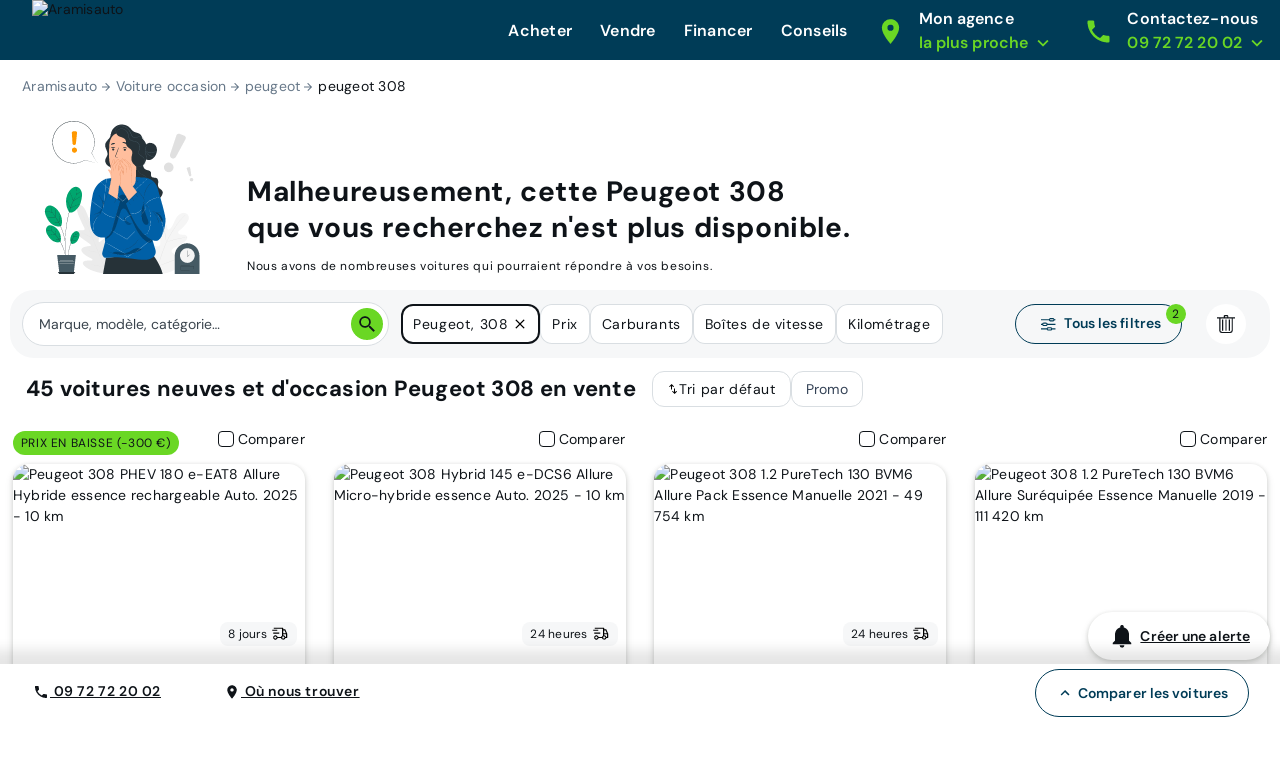

--- FILE ---
content_type: text/html; charset=utf-8
request_url: https://www.aramisauto.com/voitures/peugeot/308/offres/?vehicle-not-available=peugeot_308
body_size: 69287
content:
<!doctype html>
<html data-n-head-ssr lang="fr" data-n-head="%7B%22lang%22:%7B%22ssr%22:%22fr%22%7D%7D">
  <head >
<script type="text/javascript">/* Didomi minified Code */
window.gdprAppliesGlobally=true;(function(){function a(e){if(!window.frames[e]){if(document.body&&document.body.firstChild){var t=document.body;var n=document.createElement("iframe");n.style.display="none";n.name=e;n.title=e;t.insertBefore(n,t.firstChild)}
else{setTimeout(function(){a(e)},5)}}}function e(n,r,o,c,s){function e(e,t,n,a){if(typeof n!=="function"){return}if(!window[r]){window[r]=[]}var i=false;if(s){i=s(e,t,n)}if(!i){window[r].push({command:e,parameter:t,callback:n,version:a})}}e.stub=true;function t(a){if(!window[n]||window[n].stub!==true){return}if(!a.data){return}
  var i=typeof a.data==="string";var e;try{e=i?JSON.parse(a.data):a.data}catch(t){return}if(e[o]){var r=e[o];window[n](r.command,r.parameter,function(e,t){var n={};n[c]={returnValue:e,success:t,callId:r.callId};a.source.postMessage(i?JSON.stringify(n):n,"*")},r.version)}}
  if(typeof window[n]!=="function"){window[n]=e;if(window.addEventListener){window.addEventListener("message",t,false)}else{window.attachEvent("onmessage",t)}}}e("__tcfapi","__tcfapiBuffer","__tcfapiCall","__tcfapiReturn");a("__tcfapiLocator");(function(e){
  var t=document.createElement("script");t.id="spcloader";t.type="text/javascript";t.async=false;t.src="https://sdk.privacy-center.org/"+e+"/loader.js?target="+document.location.hostname;t.charset="utf-8";var n=document.getElementsByTagName("script")[0];n.parentNode.insertBefore(t,n)})("dec2beb9-cbd4-40f3-b42b-fa4c9d088319")})();
</script>
    <style>[data-lazyload=target]{visibility:hidden!important;width:0!important;max-width:0!important;height:0!important;max-height:0!important;position:absolute!important}[data-lazyload=loaded]+[data-lazyload=pending]{display:none}.lazyload-pending{background-color:var(--semantic__color__background-soft)}@media (prefers-reduced-motion:no-preference){.lazyload-pending{animation:3s ease-in-out infinite lazyload-pulse}}@keyframes lazyload-pulse{50%{background-color:var(--semantic__color__background-skeleton)}}</style>
    <meta data-n-head="ssr" charset="utf-8"><meta data-n-head="ssr" name="google-site-verification" content="DpRHK-63vYEpsmmEF4L_u4qVux1ogTPuRxEPiXrIuZg"><meta data-n-head="ssr" name="viewport" content="width=device-width, initial-scale=1, minimal-ui"><meta data-n-head="ssr" name="format-detection" content="telephone=no"><meta data-n-head="ssr" name="MobileOptimized" content="320"><meta data-n-head="ssr" name="HandheldFriendly" content="True"><meta data-n-head="ssr" name="msapplication-TileColor" content="#0062AD"><meta data-n-head="ssr" name="msapplication-config" content="none"><meta data-n-head="ssr" data-hid="robots" name="robots" content="index, follow"><meta data-n-head="ssr" vmid="og-title" property="og:title" content="Voitures Peugeot 308 neuves et d&#x27;occasion au meilleur prix garanti | Aramisauto"><meta data-n-head="ssr" vmid="og-site-name" property="og:site_name" content="Aramisauto"><meta data-n-head="ssr" vmid="og-url" property="og:url" content="https://www.aramisauto.com/voitures/peugeot/308/offres/"><meta data-n-head="ssr" vmid="og-description" property="og:description" content="Trouvez facilement votre prochaine voiture neuve et d&#x27;occasion Peugeot 308. Bénéficiez de réductions jusqu&#x27;à -30% sur les véhicules chez Aramisauto."><meta data-n-head="ssr" vmid="og-type" property="og:type" content="website"><meta data-n-head="ssr" vmid="og-image" property="og:image" content="https://www.aramisauto.com/images/front/all/logo.svg"><meta data-n-head="ssr" vmid="twitter-card" name="twitter:card" content="summary"><meta data-n-head="ssr" vmid="twitter-site" name="twitter:site" content="@aramisauto"><meta data-n-head="ssr" vmid="twitter-creator" name="twitter:creator" content="@aramisauto"><meta data-n-head="ssr" data-hid="description" name="description" content="Trouvez facilement votre prochaine voiture neuve et d&#x27;occasion Peugeot 308. Bénéficiez de réductions jusqu&#x27;à -30% sur les véhicules chez Aramisauto."><title>Voitures Peugeot 308 neuves et d&#x27;occasion au meilleur prix garanti | Aramisauto</title><link data-n-head="ssr" rel="icon" type="image/x-icon" href="https://webstatic.aramisauto.com/common/icon/favicon.ico"><link data-n-head="ssr" rel="stylesheet" href="https://webstatic.aramisauto.com/common/fonts/dm-sans/font.css"><link data-n-head="ssr" rel="icon" href="https://webstatic.aramisauto.com/common/icon/touch-icon-phone.png"><link data-n-head="ssr" rel="apple-touch-icon" href="https://webstatic.aramisauto.com/common/icon/touch-icon-phone.png"><link data-n-head="ssr" rel="apple-touch-icon" sizes="152x152" href="https://webstatic.aramisauto.com/common/icon/touch-icon-ipad.png"><link data-n-head="ssr" rel="apple-touch-icon" sizes="167x167" href="https://webstatic.aramisauto.com/common/icon/touch-icon-ipad-retina.png"><link data-n-head="ssr" rel="apple-touch-icon" sizes="180x180" href="https://webstatic.aramisauto.com/common/icon/touch-icon-phone-retina.png"><link data-n-head="ssr" name="msapplication-TileImage" content="https://webstatic.aramisauto.com/common/icon/touch-icon-phone.png"><link data-n-head="ssr" rel="canonical" href="https://www.aramisauto.com/voitures/peugeot/308/offres/"><link data-n-head="ssr" rel="next" href="https://www.aramisauto.com/?page=2"><style data-vue-ssr-id="66836920:0">html{font-family:"DM Sans",Arial,sans-serif;font-family:var(--semantic__typography__font-family-body),Arial,sans-serif;font-size:10px;-webkit-text-size-adjust:100%;-moz-text-size-adjust:100%;text-size-adjust:100%}body{background-color:#fff;background-color:var(--semantic__color__background-default);color:#0e1318;color:var(--semantic__color__on-background-base);font-size:var(--semantic__responsive__typography__font-size-body-small);font-weight:400;font-weight:var(--semantic__typography__font-weight-body-medium-base);line-height:var(--semantic__responsive__typography__line-height-body-small)}button,input,optgroup,option,select,textarea{font-family:inherit}.no-follow-link,a{color:#0e1318;color:var(--semantic__color__on-background-base)}:root{--font-system:system-ui,-apple-system,Segoe UI,Roboto,Ubuntu,Cantarell,Noto Sans,sans-serif,blinkmacsystemfont,"Segoe UI",roboto,"Helvetica Neue",arial,sans-serif;--site-primary-width:1256px;--site-primary-padding-x:16px;--site-secondary-width:1328px;--site-secondary-padding-x:56px}@media screen and (min-width:768px){:root{--site-secondary-padding-x:16px}}@media print{:root{--site-secondary-padding-x:16px}}.slice{text-align:center}.slice .wrap{margin:0 auto;max-width:1256px;max-width:var(--site-primary-width);padding:0 16px;padding:0 var(--site-primary-padding-x);text-align:left}body,html{margin:0;padding:0}a,abbr,acronym,address,applet,article,aside,audio,b,big,blockquote,canvas,caption,center,cite,code,dd,del,details,dfn,div,dl,dt,em,embed,fieldset,figcaption,figure,footer,form,h1,h2,h3,h4,h5,h6,header,hgroup,i,iframe,img,ins,kbd,label,legend,li,mark,menu,nav,object,ol,output,p,pre,q,ruby,s,samp,section,small,span,strike,strong,sub,summary,sup,table,tbody,td,tfoot,th,thead,time,tr,tt,u,ul,var,video{border:0;font:inherit;margin:0;padding:0;vertical-align:initial}ol,ul{list-style:none}table{border-collapse:collapse;border-spacing:0}caption,td,th{text-align:left;vertical-align:middle}blockquote,q{quotes:none}blockquote:after,blockquote:before,q:after,q:before{content:"";content:none}img{max-width:100%}a img{border:0}article,aside,details,figcaption,figure,footer,header,hgroup,main,menu,nav,section,summary{display:block}*,:after,:before{box-sizing:border-box}.clear{clear:both}.clearfix:after,.clearfix:before{content:"";display:table}.clearfix:after{clear:both}a{cursor:pointer;outline:0;-webkit-text-decoration:none;text-decoration:none}hr{clear:both}button{font:inherit}.m-0{margin:0}.mt-0,.my-0{margin-top:0}.mr-0,.mx-0{margin-right:0}.mb-0,.my-0{margin-bottom:0}.ml-0,.mx-0{margin-left:0}.m-1{margin:2px}.mt-1,.my-1{margin-top:2px}.mr-1,.mx-1{margin-right:2px}.mb-1,.my-1{margin-bottom:2px}.ml-1,.mx-1{margin-left:2px}.m-2{margin:4px}.mt-2,.my-2{margin-top:4px}.mr-2,.mx-2{margin-right:4px}.mb-2,.my-2{margin-bottom:4px}.ml-2,.mx-2{margin-left:4px}.m-3{margin:8px}.mt-3,.my-3{margin-top:8px}.mr-3,.mx-3{margin-right:8px}.mb-3,.my-3{margin-bottom:8px}.ml-3,.mx-3{margin-left:8px}.m-4{margin:12px}.mt-4,.my-4{margin-top:12px}.mr-4,.mx-4{margin-right:12px}.mb-4,.my-4{margin-bottom:12px}.ml-4,.mx-4{margin-left:12px}.m-5{margin:16px}.mt-5,.my-5{margin-top:16px}.mr-5,.mx-5{margin-right:16px}.mb-5,.my-5{margin-bottom:16px}.ml-5,.mx-5{margin-left:16px}.m-6{margin:24px}.mt-6,.my-6{margin-top:24px}.mr-6,.mx-6{margin-right:24px}.mb-6,.my-6{margin-bottom:24px}.ml-6,.mx-6{margin-left:24px}.m-7{margin:32px}.mt-7,.my-7{margin-top:32px}.mr-7,.mx-7{margin-right:32px}.mb-7,.my-7{margin-bottom:32px}.ml-7,.mx-7{margin-left:32px}.m-8{margin:40px}.mt-8,.my-8{margin-top:40px}.mr-8,.mx-8{margin-right:40px}.mb-8,.my-8{margin-bottom:40px}.ml-8,.mx-8{margin-left:40px}.m-9{margin:48px}.mt-9,.my-9{margin-top:48px}.mr-9,.mx-9{margin-right:48px}.mb-9,.my-9{margin-bottom:48px}.ml-9,.mx-9{margin-left:48px}.p-0{padding:0}.pt-0,.py-0{padding-top:0}.pr-0,.px-0{padding-right:0}.pb-0,.py-0{padding-bottom:0}.pl-0,.px-0{padding-left:0}.p-1{padding:2px}.pt-1,.py-1{padding-top:2px}.pr-1,.px-1{padding-right:2px}.pb-1,.py-1{padding-bottom:2px}.pl-1,.px-1{padding-left:2px}.p-2{padding:4px}.pt-2,.py-2{padding-top:4px}.pr-2,.px-2{padding-right:4px}.pb-2,.py-2{padding-bottom:4px}.pl-2,.px-2{padding-left:4px}.p-3{padding:8px}.pt-3,.py-3{padding-top:8px}.pr-3,.px-3{padding-right:8px}.pb-3,.py-3{padding-bottom:8px}.pl-3,.px-3{padding-left:8px}.p-4{padding:12px}.pt-4,.py-4{padding-top:12px}.pr-4,.px-4{padding-right:12px}.pb-4,.py-4{padding-bottom:12px}.pl-4,.px-4{padding-left:12px}.p-5{padding:16px}.pt-5,.py-5{padding-top:16px}.pr-5,.px-5{padding-right:16px}.pb-5,.py-5{padding-bottom:16px}.pl-5,.px-5{padding-left:16px}.p-6{padding:24px}.pt-6,.py-6{padding-top:24px}.pr-6,.px-6{padding-right:24px}.pb-6,.py-6{padding-bottom:24px}.pl-6,.px-6{padding-left:24px}.p-7{padding:32px}.pt-7,.py-7{padding-top:32px}.pr-7,.px-7{padding-right:32px}.pb-7,.py-7{padding-bottom:32px}.pl-7,.px-7{padding-left:32px}.p-8{padding:40px}.pt-8,.py-8{padding-top:40px}.pr-8,.px-8{padding-right:40px}.pb-8,.py-8{padding-bottom:40px}.pl-8,.px-8{padding-left:40px}.p-9{padding:48px}.pt-9,.py-9{padding-top:48px}.pr-9,.px-9{padding-right:48px}.pb-9,.py-9{padding-bottom:48px}.pl-9,.px-9{padding-left:48px}.no-follow-link{cursor:pointer}.line-clamp-able{display:-webkit-box;-webkit-box-orient:vertical;overflow:hidden}h4{margin-bottom:.25em;margin-top:1em}hr{height:2px}.fading{opacity:.7}@-webkit-keyframes placeholder-shimmer{0%{background-position:-500px 0}to{background-position:500px 0}}@keyframes placeholder-shimmer{0%{background-position:-500px 0}to{background-position:500px 0}}.cols-container,.cols-container>.row{box-sizing:border-box}.cols-container>.row{display:-webkit-flex;display:flex;-webkit-flex-flow:row wrap;flex-flow:row wrap;margin:0 auto;max-width:1024px;padding-left:16px;padding-right:16px}@media screen and (min-width:1280px){.cols-container>.row{max-width:1280px}}.cols-container>.row>[class*=col-]{box-sizing:border-box;-webkit-flex-grow:0;flex-grow:0;-webkit-flex-shrink:0;flex-shrink:0;max-width:100%;width:100%}.cols-container>.row>[class*=col-].center{margin-left:auto;margin-right:auto}.cols-container>.row>[class*=offset-]{-webkit-flex-shrink:1;flex-shrink:1}@media screen and (max-width:767px){.cols-container>.row>.col-1{width:25%}.cols-container>.row>.offset-1{margin-left:25%}.cols-container>.row>.col-2{width:50%}.cols-container>.row>.offset-2{margin-left:50%}.cols-container>.row>.col-3{width:75%}.cols-container>.row>.offset-3{margin-left:75%}.cols-container>.row>.col-xs-1{width:25%}.cols-container>.row>.offset-xs-1{margin-left:25%}.cols-container>.row>.col-xs-2{width:50%}.cols-container>.row>.offset-xs-2{margin-left:50%}.cols-container>.row>.col-xs-3{width:75%}.cols-container>.row>.offset-xs-3{margin-left:75%}}@media screen and (min-width:768px)and (max-width:1023px){.cols-container>.row>.col-1{width:12.5%}.cols-container>.row>.offset-1{margin-left:12.5%}.cols-container>.row>.col-2{width:25%}.cols-container>.row>.offset-2{margin-left:25%}.cols-container>.row>.col-3{width:37.5%}.cols-container>.row>.offset-3{margin-left:37.5%}.cols-container>.row>.col-4{width:50%}.cols-container>.row>.offset-4{margin-left:50%}.cols-container>.row>.col-5{width:62.5%}.cols-container>.row>.offset-5{margin-left:62.5%}.cols-container>.row>.col-6{width:75%}.cols-container>.row>.offset-6{margin-left:75%}.cols-container>.row>.col-7{width:87.5%}.cols-container>.row>.offset-7{margin-left:87.5%}.cols-container>.row>.col-s-1{width:12.5%}.cols-container>.row>.offset-s-1{margin-left:12.5%}.cols-container>.row>.col-s-2{width:25%}.cols-container>.row>.offset-s-2{margin-left:25%}.cols-container>.row>.col-s-3{width:37.5%}.cols-container>.row>.offset-s-3{margin-left:37.5%}.cols-container>.row>.col-s-4{width:50%}.cols-container>.row>.offset-s-4{margin-left:50%}.cols-container>.row>.col-s-5{width:62.5%}.cols-container>.row>.offset-s-5{margin-left:62.5%}.cols-container>.row>.col-s-6{width:75%}.cols-container>.row>.offset-s-6{margin-left:75%}.cols-container>.row>.col-s-7{width:87.5%}.cols-container>.row>.offset-s-7{margin-left:87.5%}}@media screen and (min-width:1024px){.cols-container>.row>.col-1{width:8.3333333333%}.cols-container>.row>.offset-1{margin-left:8.3333333333%}.cols-container>.row>.col-2{width:16.6666666667%}.cols-container>.row>.offset-2{margin-left:16.6666666667%}.cols-container>.row>.col-3{width:25%}.cols-container>.row>.offset-3{margin-left:25%}.cols-container>.row>.col-4{width:33.3333333333%}.cols-container>.row>.offset-4{margin-left:33.3333333333%}.cols-container>.row>.col-5{width:41.6666666667%}.cols-container>.row>.offset-5{margin-left:41.6666666667%}.cols-container>.row>.col-6{width:50%}.cols-container>.row>.offset-6{margin-left:50%}.cols-container>.row>.col-7{width:58.3333333333%}.cols-container>.row>.offset-7{margin-left:58.3333333333%}.cols-container>.row>.col-8{width:66.6666666667%}.cols-container>.row>.offset-8{margin-left:66.6666666667%}.cols-container>.row>.col-9{width:75%}.cols-container>.row>.offset-9{margin-left:75%}.cols-container>.row>.col-10{width:83.3333333333%}.cols-container>.row>.offset-10{margin-left:83.3333333333%}.cols-container>.row>.col-11{width:91.6666666667%}.cols-container>.row>.offset-11{margin-left:91.6666666667%}.cols-container>.row>.col-m-1{width:8.3333333333%}.cols-container>.row>.offset-m-1{margin-left:8.3333333333%}.cols-container>.row>.col-m-2{width:16.6666666667%}.cols-container>.row>.offset-m-2{margin-left:16.6666666667%}.cols-container>.row>.col-m-3{width:25%}.cols-container>.row>.offset-m-3{margin-left:25%}.cols-container>.row>.col-m-4{width:33.3333333333%}.cols-container>.row>.offset-m-4{margin-left:33.3333333333%}.cols-container>.row>.col-m-5{width:41.6666666667%}.cols-container>.row>.offset-m-5{margin-left:41.6666666667%}.cols-container>.row>.col-m-6{width:50%}.cols-container>.row>.offset-m-6{margin-left:50%}.cols-container>.row>.col-m-7{width:58.3333333333%}.cols-container>.row>.offset-m-7{margin-left:58.3333333333%}.cols-container>.row>.col-m-8{width:66.6666666667%}.cols-container>.row>.offset-m-8{margin-left:66.6666666667%}.cols-container>.row>.col-m-9{width:75%}.cols-container>.row>.offset-m-9{margin-left:75%}.cols-container>.row>.col-m-10{width:83.3333333333%}.cols-container>.row>.offset-m-10{margin-left:83.3333333333%}.cols-container>.row>.col-m-11{width:91.6666666667%}.cols-container>.row>.offset-m-11{margin-left:91.6666666667%}}.cols-container>.row.horizontal-gutter,.cols-container>.row.horizontal-gutter>[class*=col-]{padding-left:8px;padding-right:8px}@media screen and (min-width:1280px){.cols-container>.row.horizontal-gutter{padding-left:4px;padding-right:4px}.cols-container>.row.horizontal-gutter>[class*=col-]{padding-left:12px;padding-right:12px}}.cols-container>.row.vertical-gutter>[class*=col-]{padding-bottom:8px;padding-top:8px}@media screen and (min-width:1280px){.cols-container>.row.vertical-gutter>[class*=col-]{padding-bottom:12px;padding-top:12px}}.cols-container>.row.no-gutters{padding:0}.visibility-device-mobile{visibility:hidden;visibility:visible}.display-device-mobile,.display-device-mobile-block{display:none!important;display:block!important}.display-device-mobile-flex{display:none!important;display:-webkit-flex!important;display:flex!important}.visibility-device-tablet{visibility:hidden}@media screen and (min-width:768px){.visibility-device-tablet{visibility:visible}}@media print{.visibility-device-tablet{visibility:visible}}.display-device-tablet,.display-device-tablet-block{display:none!important}@media screen and (min-width:768px){.display-device-tablet,.display-device-tablet-block{display:block!important}}@media print{.display-device-tablet,.display-device-tablet-block{display:block!important}}.display-device-tablet-flex{display:none!important}@media screen and (min-width:768px){.display-device-tablet-flex{display:-webkit-flex!important;display:flex!important}}@media print{.display-device-tablet-flex{display:-webkit-flex!important;display:flex!important}}.visibility-device-desktop{visibility:hidden}@media screen and (min-width:1024px){.visibility-device-desktop{visibility:visible}}.display-device-desktop,.display-device-desktop-block{display:none!important}@media screen and (min-width:1024px){.display-device-desktop,.display-device-desktop-block{display:block!important}}.display-device-desktop-flex{display:none!important}@media screen and (min-width:1024px){.display-device-desktop-flex{display:-webkit-flex!important;display:flex!important}}.visibility-device-large{visibility:hidden}@media screen and (min-width:1280px){.visibility-device-large{visibility:visible}}.display-device-large,.display-device-large-block{display:none!important}@media screen and (min-width:1280px){.display-device-large,.display-device-large-block{display:block!important}}.display-device-large-flex{display:none!important}@media screen and (min-width:1280px){.display-device-large-flex{display:-webkit-flex!important;display:flex!important}}.visibility-device-extra_large{visibility:hidden}@media screen and (min-width:1920px){.visibility-device-extra_large{visibility:visible}}.display-device-extra_large,.display-device-extra_large-block{display:none!important}@media screen and (min-width:1920px){.display-device-extra_large,.display-device-extra_large-block{display:block!important}}.display-device-extra_large-flex{display:none!important}@media screen and (min-width:1920px){.display-device-extra_large-flex{display:-webkit-flex!important;display:flex!important}}.transition-slide-enter{-webkit-transform:translate(100%);transform:translate(100%)}.transition-slide-leave,.transition-slide-leave-active{position:absolute;top:0}.transition-slide-leave-to{position:absolute}.transition-slide-leave-to,.transition-slide-reverse-enter{-webkit-transform:translate(-100%);transform:translate(-100%)}.transition-slide-reverse-leave,.transition-slide-reverse-leave-to{position:absolute;top:0;-webkit-transform:translate(100%);transform:translate(100%)}.transition-fade-enter-active,.transition-fade-leave-active{transition:opacity .5s}@media screen and (prefers-reduced-motion:reduce){.transition-fade-enter-active,.transition-fade-leave-active{transition:none}}.transition-fade-enter,.transition-fade-leave-to{opacity:0}.default-body,body{font-size:var(--semantic__responsive__typography__font-size-body-medium);font-weight:400;letter-spacing:.0178571429em;line-height:var(--semantic__responsive__typography__line-height-body-medium)}.heading-1,.heading-2,.heading-3,.heading-4,h1,h2,h3,h4{font-size:2rem;font-weight:inherit;letter-spacing:.0075em;line-height:1.2}.subtitle-1,.subtitle-2,h5,h6{font-size:1.4rem;font-weight:inherit;letter-spacing:.0107142857em;line-height:1.7142857143}.button-text,button{font-size:1.4rem;font-weight:600;letter-spacing:.0071428571em;line-height:1.4285714286}.caption{font-size:1.2rem;font-weight:400;letter-spacing:normal;line-height:1.3333333333}.overline{font-size:1rem;letter-spacing:.15em;line-height:1.4;text-transform:uppercase}.overline,.semi-bold{font-weight:600}.bold,b,strong{font-weight:700}@media screen and (min-width:768px){.heading-1,.heading-2,h1,h2{font-size:3.4rem;letter-spacing:normal;line-height:1.1764705882}.heading-3,h3{font-size:2.4rem;letter-spacing:normal;line-height:1.3333333333}.subtitle-1,h5{font-size:1.6rem;letter-spacing:.009375em;line-height:1.5}}@media screen and (min-width:1024px){.heading-1,h1{font-size:4.8rem;letter-spacing:.0075em;line-height:1.1666666667}}.heading-primary{font-size:var(--semantic__responsive__typography__font-size-display-medium);font-weight:600;font-weight:var(--semantic__typography__font-weight-display-medium);line-height:var(semantic__responsive__typography__line-height-display-medium);padding:0 var(--semantic__responsive__spacing__4x) var(--semantic__responsive__spacing__12x) var(--semantic__responsive__spacing__4x)}.heading-primary--centered{text-align:center}.subtitle-xl{font-size:2.2rem;font-weight:400;letter-spacing:.4px;line-height:2.8rem}.heading-auto,.heading-auto-l-2xl,.heading-l{font-size:var(--semantic__responsive__typography__font-size-heading-small);font-weight:700;font-weight:var(--semantic__typography__font-weight-heading-small);line-height:var(--semantic__responsive__typography__line-height-heading-small)}.heading-xl{font-size:2.2rem;font-weight:700;letter-spacing:.4px;line-height:3.8rem}.heading-auto{font-size:1.6rem}@media screen and (min-width:1024px){.heading-auto{font-size:2.2rem;letter-spacing:.4px;line-height:3.8rem}}.heading-2xl{font-size:2.8rem;font-weight:700;letter-spacing:.6px;line-height:3.6rem}@media screen and (min-width:1024px){.heading-auto-l-2xl{font-size:2.8rem;font-weight:700;letter-spacing:.6px;line-height:3.6rem}}.heading-3xl{font-size:4rem;font-weight:700;letter-spacing:.4px;line-height:4.4rem}.text-base,.text-base--button,.text-base--medium{font-size:1.6rem;font-weight:400;letter-spacing:.6px;line-height:2.4rem}.text-base--medium{font-weight:600}.text-base--button{font-weight:700}.text-sm,.text-sm--bold,.text-sm--button,.text-sm--medium,.text-sm--underline{font-size:1.4rem;font-weight:400;letter-spacing:.6px;line-height:2rem}.text-sm--underline{font-weight:600;-webkit-text-decoration:underline;text-decoration:underline}.text-sm--medium{font-weight:600}.text-sm--bold,.text-sm--button{font-weight:700}.text-base-auto-medium-button,.text-xs,.text-xs--button,.text-xs--medium{font-size:1.2rem;font-weight:400;letter-spacing:.6px;line-height:1.6rem}.text-base-auto-medium-button,.text-xs--medium{font-weight:600}.text-xs--button{font-weight:700}@media screen and (min-width:1024px){.text-base-auto-medium-button{font-weight:700}}@media print{@page{size:a4 portrait}.print-hidden{display:none!important}}:root{--common__primitive__color__error-200:#fde7e7;--common__primitive__color__error-400:#ec1313;--common__primitive__color__error-600:#5e0808;--common__primitive__color__info-200:#e6f5ff;--common__primitive__color__info-400:#017acb;--common__primitive__color__info-600:#013d66;--common__primitive__color__neutrals-100:#f6f7f8;--common__primitive__color__neutrals-200:#eaecee;--common__primitive__color__neutrals-300:#d9dee2;--common__primitive__color__neutrals-400:#c2cbd4;--common__primitive__color__neutrals-500:#9fabb7;--common__primitive__color__neutrals-600:#677889;--common__primitive__color__neutrals-700:#3b454e;--common__primitive__color__neutrals-800:#252b31;--common__primitive__color__neutrals-900:#0e1318;--common__primitive__color__neutrals-black:#000;--common__primitive__color__neutrals-white:#fff;--common__primitive__color__validation-200:#e7fdee;--common__primitive__color__validation-400:#0da540;--common__primitive__color__validation-600:#085e25;--common__primitive__color__warning-200:#fff4e5;--common__primitive__color__warning-400:#b26800;--common__primitive__color__warning-600:#663c00;--common__primitive__scale__05x:2px;--common__primitive__scale__10x:40px;--common__primitive__scale__12x:48px;--common__primitive__scale__14x:56px;--common__primitive__scale__18x:72px;--common__primitive__scale__1x:4px;--common__primitive__scale__22x:88px;--common__primitive__scale__2x:8px;--common__primitive__scale__32x:128px;--common__primitive__scale__3x:12px;--common__primitive__scale__4x:16px;--common__primitive__scale__5x:20px;--common__primitive__scale__6x:24px;--common__primitive__scale__7x:28px;--common__primitive__scale__8x:32px;--common__primitive__scale__9x:36px;--common__primitive__typography__font-size-100:12px;--common__primitive__typography__font-size-200:14px;--common__primitive__typography__font-size-300:16px;--common__primitive__typography__font-size-350:18px;--common__primitive__typography__font-size-400:20px;--common__primitive__typography__font-size-450:22px;--common__primitive__typography__font-size-500:24px;--common__primitive__typography__font-size-600:28px;--common__primitive__typography__font-size-700:32px;--common__primitive__typography__font-size-800:40px;--common__primitive__typography__font-size-900:48px;--common__primitive__typography__font-size-1000:64px;--common__primitive__typography__font-weight-bold:700;--common__primitive__typography__font-weight-light:300;--common__primitive__typography__font-weight-regular:400;--common__primitive__typography__font-weight-semi-bold:600;--common__primitive__typography__line-height-base:1.5;--common__primitive__typography__line-height-compact:1;--common__primitive__typography__line-height-tight:1.3;--groupoctopus__primitive__color__light-indigo-50:#f7f8ff;--groupoctopus__primitive__color__light-indigo-100:#e6eaff;--groupoctopus__primitive__color__light-indigo-200:#cbd3ff;--groupoctopus__primitive__color__light-indigo-300:#a4aeff;--groupoctopus__primitive__color__light-indigo-400:#888eff;--groupoctopus__primitive__color__light-indigo-500:#6e6efa;--groupoctopus__primitive__color__light-indigo-600:#473bc5;--groupoctopus__primitive__color__light-indigo-700:#2e029b;--groupoctopus__primitive__color__light-indigo-800:#130054;--groupoctopus__primitive__color__light-indigo-900:#03001f;--groupoctopus__primitive__color__peps-lime-50:#e8ffdc;--groupoctopus__primitive__color__peps-lime-100:#b0ff8a;--groupoctopus__primitive__color__peps-lime-200:#8af850;--groupoctopus__primitive__color__peps-lime-300:#6ad724;--groupoctopus__primitive__color__peps-lime-400:#4ebb00;--groupoctopus__primitive__color__peps-lime-500:#389e00;--groupoctopus__primitive__color__peps-lime-600:#1e6b00;--groupoctopus__primitive__color__peps-lime-700:#0b4400;--groupoctopus__primitive__color__peps-lime-800:#001e00;--groupoctopus__primitive__color__peps-lime-900:#000600;--groupoctopus__primitive__color__prussian-blue-50:#edf4fc;--groupoctopus__primitive__color__prussian-blue-100:#d5e7f9;--groupoctopus__primitive__color__prussian-blue-200:#9accf5;--groupoctopus__primitive__color__prussian-blue-300:#47afeb;--groupoctopus__primitive__color__prussian-blue-400:#3091c6;--groupoctopus__primitive__color__prussian-blue-500:#1e74a0;--groupoctopus__primitive__color__prussian-blue-600:#0d587c;--groupoctopus__primitive__color__prussian-blue-700:#003c57;--groupoctopus__primitive__color__prussian-blue-800:#022436;--groupoctopus__primitive__color__prussian-blue-900:#010810;--groupoctopus__primitive__typography__font-family-default:"DM Sans";--semantic__color__background-accent-primary:var(--groupoctopus__primitive__color__peps-lime-50);--semantic__color__background-accent-secondary:var(--groupoctopus__primitive__color__light-indigo-100);--semantic__color__background-default:var(--common__primitive__color__neutrals-white);--semantic__color__background-error:var(--common__primitive__color__error-200);--semantic__color__background-information:var(--common__primitive__color__info-200);--semantic__color__background-overlay:rgba(0,60,87,.702);--semantic__color__background-reverse:var(--groupoctopus__primitive__color__prussian-blue-700);--semantic__color__background-skeleton:var(--common__primitive__color__neutrals-400);--semantic__color__background-soft:var(--common__primitive__color__neutrals-100);--semantic__color__background-validation:var(--common__primitive__color__validation-200);--semantic__color__background-warning:var(--common__primitive__color__warning-200);--semantic__color__on-background-accent-primary:var(--groupoctopus__primitive__color__light-indigo-500);--semantic__color__on-background-accent-secondary:var(--groupoctopus__primitive__color__prussian-blue-700);--semantic__color__on-background-base:var(--common__primitive__color__neutrals-900);--semantic__color__on-background-error:var(--common__primitive__color__error-400);--semantic__color__on-background-information:var(--common__primitive__color__info-400);--semantic__color__on-background-muted:var(--common__primitive__color__neutrals-600);--semantic__color__on-background-reverse:var(--common__primitive__color__neutrals-white);--semantic__color__on-background-reverse-accent:var(--groupoctopus__primitive__color__peps-lime-300);--semantic__color__on-background-subtle:var(--common__primitive__color__neutrals-700);--semantic__color__on-background-validation:var(--common__primitive__color__validation-400);--semantic__color__on-background-warning:var(--common__primitive__color__warning-400);--semantic__color__on-surface-accent-primary:var(--common__primitive__color__neutrals-900);--semantic__color__on-surface-accent-secondary:var(--common__primitive__color__neutrals-900);--semantic__color__on-surface-default-accent:var(--groupoctopus__primitive__color__peps-lime-600);--semantic__color__on-surface-default-base:var(--common__primitive__color__neutrals-900);--semantic__color__on-surface-default-error:var(--common__primitive__color__error-400);--semantic__color__on-surface-default-muted:var(--common__primitive__color__neutrals-500);--semantic__color__on-surface-default-subtle:var(--common__primitive__color__neutrals-600);--semantic__color__on-surface-disabled:var(--common__primitive__color__neutrals-600);--semantic__color__on-surface-error:var(--common__primitive__color__error-600);--semantic__color__on-surface-error-accent:var(--common__primitive__color__neutrals-white);--semantic__color__on-surface-information:var(--common__primitive__color__info-600);--semantic__color__on-surface-information-accent:var(--common__primitive__color__neutrals-white);--semantic__color__on-surface-primary:var(--common__primitive__color__neutrals-900);--semantic__color__on-surface-primary-neutral:var(--common__primitive__color__neutrals-white);--semantic__color__on-surface-reverse:var(--common__primitive__color__neutrals-white);--semantic__color__on-surface-reverse-accent:var(--groupoctopus__primitive__color__peps-lime-300);--semantic__color__on-surface-secondary:var(--common__primitive__color__neutrals-white);--semantic__color__on-surface-soft-base:var(--common__primitive__color__neutrals-900);--semantic__color__on-surface-soft-subtle:var(--common__primitive__color__neutrals-700);--semantic__color__on-surface-validation:var(--common__primitive__color__validation-600);--semantic__color__on-surface-validation-accent:var(--common__primitive__color__neutrals-white);--semantic__color__on-surface-warning:var(--common__primitive__color__warning-600);--semantic__color__on-surface-warning-accent:var(--common__primitive__color__neutrals-white);--semantic__color__outline-base:var(--common__primitive__color__neutrals-900);--semantic__color__outline-error:var(--common__primitive__color__error-400);--semantic__color__outline-information:var(--common__primitive__color__info-400);--semantic__color__outline-muted:var(--common__primitive__color__neutrals-300);--semantic__color__outline-primary:var(--groupoctopus__primitive__color__light-indigo-500);--semantic__color__outline-primary-subtle:var(--groupoctopus__primitive__color__light-indigo-200);--semantic__color__outline-secondary:var(--groupoctopus__primitive__color__prussian-blue-700);--semantic__color__outline-secondary-subtle:var(--groupoctopus__primitive__color__prussian-blue-200);--semantic__color__outline-subtle:var(--common__primitive__color__neutrals-500);--semantic__color__outline-validation:var(--common__primitive__color__validation-400);--semantic__color__outline-warning:var(--common__primitive__color__warning-400);--semantic__color__surface-accent-primary:var(--groupoctopus__primitive__color__peps-lime-50);--semantic__color__surface-accent-primary-active:var(--groupoctopus__primitive__color__peps-lime-200);--semantic__color__surface-accent-primary-hover:var(--groupoctopus__primitive__color__peps-lime-100);--semantic__color__surface-default:var(--common__primitive__color__neutrals-white);--semantic__color__surface-default-active:var(--common__primitive__color__neutrals-200);--semantic__color__surface-default-hover:var(--common__primitive__color__neutrals-100);--semantic__color__surface-disabled:var(--common__primitive__color__neutrals-300);--semantic__color__surface-error:var(--common__primitive__color__error-200);--semantic__color__surface-error-accent:var(--common__primitive__color__error-400);--semantic__color__surface-information:var(--common__primitive__color__info-200);--semantic__color__surface-information-accent:var(--common__primitive__color__info-400);--semantic__color__surface-primary:var(--groupoctopus__primitive__color__peps-lime-300);--semantic__color__surface-primary-active:var(--groupoctopus__primitive__color__peps-lime-500);--semantic__color__surface-primary-hover:var(--groupoctopus__primitive__color__peps-lime-400);--semantic__color__surface-primary-neutral:var(--common__primitive__color__neutrals-900);--semantic__color__surface-primary-neutral-active:var(--common__primitive__color__neutrals-600);--semantic__color__surface-primary-neutral-hover:var(--common__primitive__color__neutrals-700);--semantic__color__surface-reverse:var(--groupoctopus__primitive__color__prussian-blue-700);--semantic__color__surface-reverse-hover:var(--groupoctopus__primitive__color__prussian-blue-600);--semantic__color__surface-secondary:var(--groupoctopus__primitive__color__light-indigo-500);--semantic__color__surface-secondary-active:var(--groupoctopus__primitive__color__light-indigo-700);--semantic__color__surface-secondary-hover:var(--groupoctopus__primitive__color__light-indigo-600);--semantic__color__surface-soft:var(--common__primitive__color__neutrals-100);--semantic__color__surface-soft-active:var(--common__primitive__color__neutrals-300);--semantic__color__surface-soft-hover:var(--common__primitive__color__neutrals-200);--semantic__color__surface-validation:var(--common__primitive__color__validation-200);--semantic__color__surface-validation-accent:var(--common__primitive__color__validation-400);--semantic__color__surface-warning:var(--common__primitive__color__warning-200);--semantic__color__surface-warning-accent:var(--common__primitive__color__warning-400);--semantic__radius__base:var(--common__primitive__scale__2x);--semantic__radius__large:var(--common__primitive__scale__4x);--semantic__radius__medium:var(--common__primitive__scale__3x);--semantic__radius__none:0;--semantic__radius__round:999px;--semantic__radius__small:var(--common__primitive__scale__1x);--semantic__radius__xlarge:var(--common__primitive__scale__6x);--semantic__radius__xxlarge:var(--common__primitive__scale__8x);--semantic__typography__font-family-body:var(--groupoctopus__primitive__typography__font-family-default);--semantic__typography__font-family-display:var(--groupoctopus__primitive__typography__font-family-default);--semantic__typography__font-family-heading:var(--groupoctopus__primitive__typography__font-family-default);--semantic__typography__font-weight-body-medium-base:var(--common__primitive__typography__font-weight-regular);--semantic__typography__font-weight-body-medium-strong:var(--common__primitive__typography__font-weight-semi-bold);--semantic__typography__font-weight-body-small-base:var(--common__primitive__typography__font-weight-regular);--semantic__typography__font-weight-body-small-strong:var(--common__primitive__typography__font-weight-semi-bold);--semantic__typography__font-weight-body-xsmall-base:var(--common__primitive__typography__font-weight-regular);--semantic__typography__font-weight-body-xsmall-strong:var(--common__primitive__typography__font-weight-semi-bold);--semantic__typography__font-weight-display-large:var(--common__primitive__typography__font-weight-semi-bold);--semantic__typography__font-weight-display-medium:var(--common__primitive__typography__font-weight-semi-bold);--semantic__typography__font-weight-display-small:var(--common__primitive__typography__font-weight-semi-bold);--semantic__typography__font-weight-heading-large:var(--common__primitive__typography__font-weight-bold);--semantic__typography__font-weight-heading-medium:var(--common__primitive__typography__font-weight-bold);--semantic__typography__font-weight-heading-small:var(--common__primitive__typography__font-weight-bold)}@media screen and (max-width:768px){:root{--semantic__responsive__outline-width__base:1px;--semantic__responsive__outline-width__medium:2px;--semantic__responsive__spacing__05x:var(--common__primitive__scale__05x);--semantic__responsive__spacing__10x:var(--common__primitive__scale__10x);--semantic__responsive__spacing__12x:var(--common__primitive__scale__12x);--semantic__responsive__spacing__14x:var(--common__primitive__scale__14x);--semantic__responsive__spacing__18x:var(--common__primitive__scale__18x);--semantic__responsive__spacing__1x:var(--common__primitive__scale__1x);--semantic__responsive__spacing__22x:var(--common__primitive__scale__22x);--semantic__responsive__spacing__2x:var(--common__primitive__scale__2x);--semantic__responsive__spacing__32x:var(--common__primitive__scale__32x);--semantic__responsive__spacing__3x:var(--common__primitive__scale__3x);--semantic__responsive__spacing__4x:var(--common__primitive__scale__4x);--semantic__responsive__spacing__5x:var(--common__primitive__scale__5x);--semantic__responsive__spacing__6x:var(--common__primitive__scale__6x);--semantic__responsive__spacing__8x:var(--common__primitive__scale__8x);--semantic__responsive__typography__font-size-body-medium:var(--common__primitive__typography__font-size-300);--semantic__responsive__typography__font-size-body-small:var(--common__primitive__typography__font-size-200);--semantic__responsive__typography__font-size-body-xsmall:var(--common__primitive__typography__font-size-100);--semantic__responsive__typography__font-size-display-large:var(--common__primitive__typography__font-size-800);--semantic__responsive__typography__font-size-display-medium:var(--common__primitive__typography__font-size-700);--semantic__responsive__typography__font-size-display-small:var(--common__primitive__typography__font-size-600);--semantic__responsive__typography__font-size-heading-large:var(--common__primitive__typography__font-size-500);--semantic__responsive__typography__font-size-heading-medium:var(--common__primitive__typography__font-size-450);--semantic__responsive__typography__font-size-heading-small:var(--common__primitive__typography__font-size-350);--semantic__responsive__typography__line-height-body-medium:var(--common__primitive__typography__line-height-base);--semantic__responsive__typography__line-height-body-small:var(--common__primitive__typography__line-height-base);--semantic__responsive__typography__line-height-body-xsmall:var(--common__primitive__typography__line-height-base);--semantic__responsive__typography__line-height-display-large:var(--common__primitive__typography__line-height-compact);--semantic__responsive__typography__line-height-display-medium:var(--common__primitive__typography__line-height-compact);--semantic__responsive__typography__line-height-display-small:var(--common__primitive__typography__line-height-compact);--semantic__responsive__typography__line-height-heading-large:var(--common__primitive__typography__line-height-tight);--semantic__responsive__typography__line-height-heading-medium:var(--common__primitive__typography__line-height-tight);--semantic__responsive__typography__line-height-heading-small:var(--common__primitive__typography__line-height-tight)}}@media screen and (min-width:769px){:root{--semantic__responsive__outline-width__base:1px;--semantic__responsive__outline-width__medium:2px;--semantic__responsive__spacing__05x:var(--common__primitive__scale__05x);--semantic__responsive__spacing__10x:var(--common__primitive__scale__10x);--semantic__responsive__spacing__12x:var(--common__primitive__scale__12x);--semantic__responsive__spacing__14x:var(--common__primitive__scale__14x);--semantic__responsive__spacing__18x:var(--common__primitive__scale__18x);--semantic__responsive__spacing__1x:var(--common__primitive__scale__1x);--semantic__responsive__spacing__22x:var(--common__primitive__scale__22x);--semantic__responsive__spacing__2x:var(--common__primitive__scale__2x);--semantic__responsive__spacing__32x:var(--common__primitive__scale__32x);--semantic__responsive__spacing__3x:var(--common__primitive__scale__3x);--semantic__responsive__spacing__4x:var(--common__primitive__scale__4x);--semantic__responsive__spacing__5x:var(--common__primitive__scale__5x);--semantic__responsive__spacing__6x:var(--common__primitive__scale__6x);--semantic__responsive__spacing__8x:var(--common__primitive__scale__8x);--semantic__responsive__typography__font-size-body-medium:var(--common__primitive__typography__font-size-300);--semantic__responsive__typography__font-size-body-small:var(--common__primitive__typography__font-size-200);--semantic__responsive__typography__font-size-body-xsmall:var(--common__primitive__typography__font-size-100);--semantic__responsive__typography__font-size-display-large:var(--common__primitive__typography__font-size-1000);--semantic__responsive__typography__font-size-display-medium:var(--common__primitive__typography__font-size-900);--semantic__responsive__typography__font-size-display-small:var(--common__primitive__typography__font-size-800);--semantic__responsive__typography__font-size-heading-large:var(--common__primitive__typography__font-size-600);--semantic__responsive__typography__font-size-heading-medium:var(--common__primitive__typography__font-size-500);--semantic__responsive__typography__font-size-heading-small:var(--common__primitive__typography__font-size-400);--semantic__responsive__typography__line-height-body-medium:var(--common__primitive__typography__line-height-base);--semantic__responsive__typography__line-height-body-small:var(--common__primitive__typography__line-height-base);--semantic__responsive__typography__line-height-body-xsmall:var(--common__primitive__typography__line-height-base);--semantic__responsive__typography__line-height-display-large:var(--common__primitive__typography__line-height-compact);--semantic__responsive__typography__line-height-display-medium:var(--common__primitive__typography__line-height-compact);--semantic__responsive__typography__line-height-display-small:var(--common__primitive__typography__line-height-compact);--semantic__responsive__typography__line-height-heading-large:var(--common__primitive__typography__line-height-tight);--semantic__responsive__typography__line-height-heading-medium:var(--common__primitive__typography__line-height-tight);--semantic__responsive__typography__line-height-heading-small:var(--common__primitive__typography__line-height-tight)}}</style><style data-vue-ssr-id="734d8a41:0">.nuxt-progress{background-color:#000;height:2px;left:0;opacity:1;position:fixed;right:0;top:0;transition:width .1s,opacity .4s;width:0;z-index:999999}.nuxt-progress.nuxt-progress-notransition{transition:none}.nuxt-progress-failed{background-color:red}</style><style data-vue-ssr-id="a717052e:0">html[data-v-79199a26]{font-family:var(--semantic__typography__font-family-body),Arial,sans-serif;font-size:10px;-webkit-text-size-adjust:100%;-moz-text-size-adjust:100%;text-size-adjust:100%}body[data-v-79199a26]{background-color:var(--semantic__color__background-default);color:var(--semantic__color__on-background-base);font-size:var(--semantic__responsive__typography__font-size-body-small);font-weight:var(--semantic__typography__font-weight-body-medium-base);line-height:var(--semantic__responsive__typography__line-height-body-small)}button[data-v-79199a26],input[data-v-79199a26],optgroup[data-v-79199a26],option[data-v-79199a26],select[data-v-79199a26],textarea[data-v-79199a26]{font-family:inherit}.no-follow-link[data-v-79199a26],a[data-v-79199a26]{color:var(--semantic__color__on-background-base)}[data-v-79199a26]:root{--font-system:system-ui,-apple-system,Segoe UI,Roboto,Ubuntu,Cantarell,Noto Sans,sans-serif,blinkmacsystemfont,"Segoe UI",roboto,"Helvetica Neue",arial,sans-serif;--site-primary-width:1256px;--site-primary-padding-x:16px;--site-secondary-width:1328px;--site-secondary-padding-x:56px}@media screen and (min-width:768px){[data-v-79199a26]:root{--site-secondary-padding-x:16px}}@media print{[data-v-79199a26]:root{--site-secondary-padding-x:16px}}.slice[data-v-79199a26]{text-align:center}.slice .wrap[data-v-79199a26]{margin:0 auto;max-width:1256px;max-width:var(--site-primary-width);padding:0 16px;padding:0 var(--site-primary-padding-x);text-align:left}@media screen and (max-width:767px){header .header-column-mobile[data-v-79199a26]{margin-top:var(--semantic__responsive__spacing__5x);width:100%!important}header .header-column-mobile[data-v-79199a26]:first-child{margin-top:0}header .header-column-mobile.last[data-v-79199a26]{padding-bottom:var(--semantic__responsive__spacing__5x)!important}}header .action-card-column[data-v-79199a26]{width:100%}@media screen and (min-width:768px){header .action-card-column[data-v-79199a26]{width:33%}}@media print{header .action-card-column[data-v-79199a26]{width:33%}}header .action-card-advice[data-v-79199a26] .container,header .action-card-advice[data-v-79199a26] .image{width:100%}header .header-funding.ecommerce-advices[data-v-79199a26]>.container>.content.header-funding-container{padding:0}header .header-funding-title[data-v-79199a26]{color:var(--semantic__color__on-surface-default-base);font-weight:var(--semantic__typography__font-weight-body-medium-strong);margin-top:var(--semantic__responsive__spacing__4x)}header .header-funding-button[data-v-79199a26]{margin-top:var(--semantic__responsive__spacing__5x);position:relative;text-align:right}header .popin-container[data-v-79199a26]{width:71rem}@media screen and (min-width:1024px){header .popin-container[data-v-79199a26]{display:-webkit-flex;display:flex}}</style><style data-vue-ssr-id="26359020:0">html[data-v-7ec2ece1]{font-family:var(--semantic__typography__font-family-body),Arial,sans-serif;font-size:10px;-webkit-text-size-adjust:100%;-moz-text-size-adjust:100%;text-size-adjust:100%}body[data-v-7ec2ece1]{background-color:var(--semantic__color__background-default);color:var(--semantic__color__on-background-base);font-size:var(--semantic__responsive__typography__font-size-body-small);font-weight:var(--semantic__typography__font-weight-body-medium-base);line-height:var(--semantic__responsive__typography__line-height-body-small)}button[data-v-7ec2ece1],input[data-v-7ec2ece1],optgroup[data-v-7ec2ece1],option[data-v-7ec2ece1],select[data-v-7ec2ece1],textarea[data-v-7ec2ece1]{font-family:inherit}.no-follow-link[data-v-7ec2ece1],a[data-v-7ec2ece1]{color:var(--semantic__color__on-background-base)}[data-v-7ec2ece1]:root{--font-system:system-ui,-apple-system,Segoe UI,Roboto,Ubuntu,Cantarell,Noto Sans,sans-serif,blinkmacsystemfont,"Segoe UI",roboto,"Helvetica Neue",arial,sans-serif;--site-primary-width:1256px;--site-primary-padding-x:16px;--site-secondary-width:1328px;--site-secondary-padding-x:56px}@media screen and (min-width:768px){[data-v-7ec2ece1]:root{--site-secondary-padding-x:16px}}@media print{[data-v-7ec2ece1]:root{--site-secondary-padding-x:16px}}.slice[data-v-7ec2ece1]{text-align:center}.slice .wrap[data-v-7ec2ece1]{margin:0 auto;max-width:1256px;max-width:var(--site-primary-width);padding:0 16px;padding:0 var(--site-primary-padding-x);text-align:left}.valkyrie-header[data-v-7ec2ece1]{background-color:var(--semantic__color__background-reverse);height:56px;left:0;line-height:normal;position:relative;right:0;top:0;-webkit-transform:translateY(0);transform:translateY(0);z-index:999}@media screen and (min-width:768px){.valkyrie-header[data-v-7ec2ece1]{height:60px}}@media print{.valkyrie-header[data-v-7ec2ece1]{height:60px}}@media(prefers-reduced-motion:no-preference){.valkyrie-header[data-v-7ec2ece1]{transition:-webkit-transform .3s ease-in-out;transition:transform .3s ease-in-out;transition:transform .3s ease-in-out,-webkit-transform .3s ease-in-out}}.valkyrie-header .header-content[data-v-7ec2ece1]{display:-webkit-flex;display:flex;height:60px;height:56px;-webkit-justify-content:space-between;justify-content:space-between;margin:0 auto;padding:0}@media screen and (min-width:768px){.valkyrie-header .header-content[data-v-7ec2ece1]{height:60px;-webkit-justify-content:space-between;justify-content:space-between;max-width:1440px;padding:0 0 0 var(--semantic__responsive__spacing__5x)}}@media print{.valkyrie-header .header-content[data-v-7ec2ece1]{height:60px;-webkit-justify-content:space-between;justify-content:space-between;max-width:1440px;padding:0 0 0 var(--semantic__responsive__spacing__5x)}}.valkyrie-header .header-content .header-content-mobile[data-v-7ec2ece1]{display:-webkit-flex;display:flex}.valkyrie-header .header-content .header-contact[data-v-7ec2ece1]{-webkit-align-content:center;align-content:center;display:block;padding:var(--semantic__responsive__spacing__4x) var(--semantic__responsive__spacing__3x);fill:var(--semantic__color__on-background-reverse)}@media screen and (min-width:768px){.valkyrie-header .header-content .header-contact[data-v-7ec2ece1]{display:none}}@media print{.valkyrie-header .header-content .header-contact[data-v-7ec2ece1]{display:none}}.valkyrie-header.header-sticky[data-v-7ec2ece1]{display:block;height:auto;position:-webkit-sticky;position:sticky;width:100%}.valkyrie-header.header-hidden[data-v-7ec2ece1]{-webkit-transform:translateY(-100%);transform:translateY(-100%)}.valkyrie-header .column[data-v-7ec2ece1]{float:left}@media screen and (min-width:1024px){.valkyrie-header .desktop-none[data-v-7ec2ece1]{display:none}}@media screen and (min-width:1280px){.valkyrie-header .desktop-none[data-v-7ec2ece1]{display:block}}@media screen and (min-width:768px){.valkyrie-header .tablet-none[data-v-7ec2ece1]{display:none}}@media print{.valkyrie-header .tablet-none[data-v-7ec2ece1]{display:none}}@media screen and (min-width:1024px){.valkyrie-header .tablet-none[data-v-7ec2ece1]{display:block}}@media screen and (max-width:767px){.valkyrie-header .mobile-none[data-v-7ec2ece1]{display:none}}.valkyrie-header .logo[data-v-7ec2ece1]{-webkit-align-content:center;align-content:center;display:block;margin-left:var(--semantic__responsive__spacing__3x);padding:0;white-space:nowrap}.valkyrie-header .logo .logo-title-img[data-v-7ec2ece1],.valkyrie-header .logo img[data-v-7ec2ece1]{display:inline-block;position:relative;vertical-align:middle}.valkyrie-header .logo .logo-title-img[data-v-7ec2ece1]{height:100%;max-height:47px}@media screen and (min-width:768px){.valkyrie-header .logo .logo-title-img[data-v-7ec2ece1]{max-height:60px}}@media print{.valkyrie-header .logo .logo-title-img[data-v-7ec2ece1]{max-height:60px}}.valkyrie-header .logo-component-container[data-v-7ec2ece1]{-webkit-align-items:center;align-items:center;display:-webkit-flex;display:flex}.valkyrie-header .hamburger[data-v-7ec2ece1]{border-bottom:0}.valkyrie-header .hamburger>*[data-v-7ec2ece1]{border-bottom:var(--semantic__responsive__outline-width__medium) solid var(--semantic__color__outline-muted);display:none;float:none}@media screen and (min-width:768px)and (max-width:1023px){.valkyrie-header .hamburger[data-v-7ec2ece1]{background-color:var(--semantic__color__background-soft);display:none;height:128px;overflow:visible;position:absolute;right:0;top:60px;width:320px}.valkyrie-header .hamburger>*[data-v-7ec2ece1]{border-bottom:var(--semantic__responsive__outline-width__medium) solid var(--semantic__color__outline-muted);clear:both;display:block;float:none;height:66px}.valkyrie-header .hamburger .navigation[data-v-7ec2ece1]:not(:first-child),.valkyrie-header .hamburger[data-v-7ec2ece1]>:first-child{border-top:var(--semantic__responsive__outline-width__medium) solid var(--semantic__color__outline-muted)}.valkyrie-header .hamburger .navigation[data-v-7ec2ece1]:not(:first-child){border-left:none;float:left;padding:var(--semantic__responsive__spacing__4x);width:100%}}@media screen and (min-width:1024px){.valkyrie-header .hamburger>*[data-v-7ec2ece1]{border-bottom:0;display:inline-block;float:none}}@media screen and (min-width:768px)and (max-width:1023px){.valkyrie-header[data-v-7ec2ece1] .hamburger .valkyrie-popin-button:first-child .modal-container{padding:var(--semantic__responsive__spacing__5x)}.valkyrie-header[data-v-7ec2ece1] .hamburger .valkyrie-popin-button:nth-child(2) .modal-container{top:0!important}}@media screen and (min-width:768px)and (max-width:1023px){.valkyrie-header .header-content .hamburger[data-v-7ec2ece1]>:first-child{border-top:none}}.valkyrie-header .nav-content[data-v-7ec2ece1]{background:var(--semantic__color__background-default);bottom:0;display:none;-webkit-flex-direction:column;flex-direction:column;left:0;overflow-y:auto;position:fixed;right:0;top:56px;z-index:10}.valkyrie-header .nav-content[data-v-7ec2ece1]>:not(.hamburger){border-bottom:var(--semantic__responsive__outline-width__medium) solid var(--semantic__color__outline-muted);display:none;-webkit-flex-shrink:0;flex-shrink:0}.valkyrie-header .nav-content.hamburgerActivated[data-v-7ec2ece1]{display:-webkit-flex;display:flex;height:auto;min-height:100vh}@media screen and (min-width:768px){.valkyrie-header .nav-content[data-v-7ec2ece1]{background:transparent;display:-webkit-flex;display:flex;-webkit-flex-direction:row;flex-direction:row;height:auto;overflow-y:visible;padding-right:57px;position:static}.valkyrie-header .nav-content[data-v-7ec2ece1]>:not(.hamburger){border-bottom:0;display:block}}@media print{.valkyrie-header .nav-content[data-v-7ec2ece1]{background:transparent;display:-webkit-flex;display:flex;-webkit-flex-direction:row;flex-direction:row;height:auto;overflow-y:visible;padding-right:57px;position:static}.valkyrie-header .nav-content[data-v-7ec2ece1]>:not(.hamburger){border-bottom:0;display:block}}@media screen and (min-width:1024px){.valkyrie-header .nav-content[data-v-7ec2ece1]{padding-right:0}}@media screen and (min-width:768px)and (max-width:1023px){.valkyrie-header.hamburger-activated .hamburger[data-v-7ec2ece1]{display:block}}.valkyrie-header.hamburger-activated .hamburger>*[data-v-7ec2ece1]{display:block}.valkyrie-header.hamburger-activated .nav-content[data-v-7ec2ece1]{border-top:var(--semantic__responsive__outline-width__medium) solid var(--semantic__color__outline-muted)}.valkyrie-header.hamburger-activated .nav-content[data-v-7ec2ece1]>:not(.hamburger){display:block}@media screen and (min-width:768px){.valkyrie-header.hamburger-activated .nav-content[data-v-7ec2ece1]{border-top:0}}@media print{.valkyrie-header.hamburger-activated .nav-content[data-v-7ec2ece1]{border-top:0}}.valkyrie-header .hamburger-button[data-v-7ec2ece1]{background-color:var(--semantic__color__background-reverse);border:none;box-sizing:border-box;cursor:pointer;height:56px;padding:var(--semantic__responsive__spacing__4x) var(--semantic__responsive__spacing__5x) var(--semantic__responsive__spacing__3x);z-index:100;fill:var(--semantic__color__on-background-reverse)}@media screen and (min-width:768px){.valkyrie-header .hamburger-button[data-v-7ec2ece1]{height:60px}}@media print{.valkyrie-header .hamburger-button[data-v-7ec2ece1]{height:60px}}@media screen and (min-width:1024px){.valkyrie-header .hamburger-button[data-v-7ec2ece1]{display:none}}.valkyrie-header.hamburger-activated .header-content .nav-content[data-v-7ec2ece1]{border-top:none}.valkyrie-header .modal-overlay[data-v-7ec2ece1]{bottom:0;left:0;position:fixed;right:0;top:0}</style><style data-vue-ssr-id="4bd37ed6:0">html{font-family:var(--semantic__typography__font-family-body),Arial,sans-serif;font-size:10px;-webkit-text-size-adjust:100%;-moz-text-size-adjust:100%;text-size-adjust:100%}body{background-color:var(--semantic__color__background-default);color:var(--semantic__color__on-background-base);font-size:var(--semantic__responsive__typography__font-size-body-small);font-weight:var(--semantic__typography__font-weight-body-medium-base);line-height:var(--semantic__responsive__typography__line-height-body-small)}button,input,optgroup,option,select,textarea{font-family:inherit}.no-follow-link,a{color:var(--semantic__color__on-background-base)}:root{--font-system:system-ui,-apple-system,Segoe UI,Roboto,Ubuntu,Cantarell,Noto Sans,sans-serif,blinkmacsystemfont,"Segoe UI",roboto,"Helvetica Neue",arial,sans-serif;--site-primary-width:1256px;--site-primary-padding-x:16px;--site-secondary-width:1328px;--site-secondary-padding-x:56px}@media screen and (min-width:768px){:root{--site-secondary-padding-x:16px}}@media print{:root{--site-secondary-padding-x:16px}}.slice{text-align:center}.slice .wrap{margin:0 auto;max-width:1256px;max-width:var(--site-primary-width);padding:0 16px;padding:0 var(--site-primary-padding-x);text-align:left}body.header-menu-open{overflow:hidden}@media screen and (min-width:768px){body.header-menu-open{overflow:visible}}@media print{body.header-menu-open{overflow:visible}}</style><style data-vue-ssr-id="6f6b70ac:0">html[data-v-0ca284fe]{font-family:var(--semantic__typography__font-family-body),Arial,sans-serif;font-size:10px;-webkit-text-size-adjust:100%;-moz-text-size-adjust:100%;text-size-adjust:100%}body[data-v-0ca284fe]{background-color:var(--semantic__color__background-default);color:var(--semantic__color__on-background-base);font-size:var(--semantic__responsive__typography__font-size-body-small);font-weight:var(--semantic__typography__font-weight-body-medium-base);line-height:var(--semantic__responsive__typography__line-height-body-small)}button[data-v-0ca284fe],input[data-v-0ca284fe],optgroup[data-v-0ca284fe],option[data-v-0ca284fe],select[data-v-0ca284fe],textarea[data-v-0ca284fe]{font-family:inherit}.no-follow-link[data-v-0ca284fe],a[data-v-0ca284fe]{color:var(--semantic__color__on-background-base)}[data-v-0ca284fe]:root{--font-system:system-ui,-apple-system,Segoe UI,Roboto,Ubuntu,Cantarell,Noto Sans,sans-serif,blinkmacsystemfont,"Segoe UI",roboto,"Helvetica Neue",arial,sans-serif;--site-primary-width:1256px;--site-primary-padding-x:16px;--site-secondary-width:1328px;--site-secondary-padding-x:56px}@media screen and (min-width:768px){[data-v-0ca284fe]:root{--site-secondary-padding-x:16px}}@media print{[data-v-0ca284fe]:root{--site-secondary-padding-x:16px}}.slice[data-v-0ca284fe]{text-align:center}.slice .wrap[data-v-0ca284fe]{margin:0 auto;max-width:1256px;max-width:var(--site-primary-width);padding:0 16px;padding:0 var(--site-primary-padding-x);text-align:left}.icon[data-v-0ca284fe]{height:24px;min-height:24px;min-width:24px;width:24px}</style><style data-vue-ssr-id="747e1002:0">html[data-v-2e296c8c]{font-family:var(--semantic__typography__font-family-body),Arial,sans-serif;font-size:10px;-webkit-text-size-adjust:100%;-moz-text-size-adjust:100%;text-size-adjust:100%}body[data-v-2e296c8c]{background-color:var(--semantic__color__background-default);color:var(--semantic__color__on-background-base);font-size:var(--semantic__responsive__typography__font-size-body-small);font-weight:var(--semantic__typography__font-weight-body-medium-base);line-height:var(--semantic__responsive__typography__line-height-body-small)}button[data-v-2e296c8c],input[data-v-2e296c8c],optgroup[data-v-2e296c8c],option[data-v-2e296c8c],select[data-v-2e296c8c],textarea[data-v-2e296c8c]{font-family:inherit}.no-follow-link[data-v-2e296c8c],a[data-v-2e296c8c]{color:var(--semantic__color__on-background-base)}[data-v-2e296c8c]:root{--font-system:system-ui,-apple-system,Segoe UI,Roboto,Ubuntu,Cantarell,Noto Sans,sans-serif,blinkmacsystemfont,"Segoe UI",roboto,"Helvetica Neue",arial,sans-serif;--site-primary-width:1256px;--site-primary-padding-x:16px;--site-secondary-width:1328px;--site-secondary-padding-x:56px}@media screen and (min-width:768px){[data-v-2e296c8c]:root{--site-secondary-padding-x:16px}}@media print{[data-v-2e296c8c]:root{--site-secondary-padding-x:16px}}.slice[data-v-2e296c8c]{text-align:center}.slice .wrap[data-v-2e296c8c]{margin:0 auto;max-width:1256px;max-width:var(--site-primary-width);padding:0 16px;padding:0 var(--site-primary-padding-x);text-align:left}button[data-v-2e296c8c]{background:none;border:none;cursor:pointer;padding:0}.valkyrie-popin-button[data-v-2e296c8c]{display:block;height:auto;position:relative}@media screen and (min-width:768px){.valkyrie-popin-button.flat:focus .title[data-v-2e296c8c],.valkyrie-popin-button.flat:hover .title[data-v-2e296c8c]{background-color:var(--semantic__color__surface-reverse-hover)}}@media print{.valkyrie-popin-button.flat:focus .title[data-v-2e296c8c],.valkyrie-popin-button.flat:hover .title[data-v-2e296c8c]{background-color:var(--semantic__color__surface-reverse-hover)}}.valkyrie-popin-button.rich[data-v-2e296c8c]:focus,.valkyrie-popin-button.rich[data-v-2e296c8c]:hover{cursor:pointer}@media screen and (min-width:768px){.valkyrie-popin-button[data-v-2e296c8c]{display:inline-block;height:60px;vertical-align:middle}}@media print{.valkyrie-popin-button[data-v-2e296c8c]{display:inline-block;height:60px;vertical-align:middle}}.valkyrie-popin-button .title-link[data-v-2e296c8c]{display:block;line-height:normal;position:relative;text-align:left}@media screen and (min-width:768px){.valkyrie-popin-button .title-link[data-v-2e296c8c]{display:inline-block}}@media print{.valkyrie-popin-button .title-link[data-v-2e296c8c]{display:inline-block}}.valkyrie-popin-button.flat .title-link[data-v-2e296c8c]{border-left:none;font-size:var(--semantic__responsive__typography__font-size-body-medium);margin:0;min-height:56px;-webkit-text-decoration:none;text-decoration:none}@media screen and (min-width:768px){.valkyrie-popin-button.flat .title-link[data-v-2e296c8c]{color:var(--semantic__color__on-background-reverse);margin:0 var(--semantic__responsive__spacing__1x);min-height:auto;padding:0}}@media print{.valkyrie-popin-button.flat .title-link[data-v-2e296c8c]{color:var(--semantic__color__on-background-reverse);margin:0 var(--semantic__responsive__spacing__1x);min-height:auto;padding:0}}@media screen and (min-width:1280px){.valkyrie-popin-button.flat .title-link[data-v-2e296c8c]{margin:0 var(--semantic__responsive__spacing__1x)}}.valkyrie-popin-button.rich .title-link[data-v-2e296c8c]{font-size:var(--semantic__responsive__typography__font-size-body-medium);line-height:var(--semantic__responsive__typography__line-height-body-medium);margin:0;min-height:66px;padding:var(--semantic__responsive__spacing__4x) var(--semantic__responsive__spacing__1x)}.valkyrie-popin-button.rich .title-link[data-v-2e296c8c]:focus,.valkyrie-popin-button.rich .title-link[data-v-2e296c8c]:hover{background-color:var(--semantic__color__background-soft)}@media screen and (min-width:1024px){.valkyrie-popin-button.rich .title-link[data-v-2e296c8c]:focus,.valkyrie-popin-button.rich .title-link[data-v-2e296c8c]:hover{background-color:var(--semantic__color__surface-reverse-hover)}}@media screen and (min-width:768px){.valkyrie-popin-button.rich .title-link[data-v-2e296c8c]{min-height:auto;padding:10px 15px}}@media print{.valkyrie-popin-button.rich .title-link[data-v-2e296c8c]{min-height:auto;padding:10px 15px}}@media screen and (min-width:1024px){.valkyrie-popin-button.rich .title-link[data-v-2e296c8c]{color:var(--semantic__color__on-background-reverse);padding:var(--semantic__responsive__spacing__2x) 10px var(--semantic__responsive__spacing__1x) 10px}}@media screen and (min-width:1280px){.valkyrie-popin-button.rich .title-link[data-v-2e296c8c]{padding:var(--semantic__responsive__spacing__2x) var(--semantic__responsive__spacing__3x) var(--semantic__responsive__spacing__1x) var(--semantic__responsive__spacing__3x)}}.valkyrie-popin-button.rich .title-link[data-v-2e296c8c]{-webkit-align-items:center;align-items:center;display:-webkit-flex;display:flex;width:100%}.valkyrie-popin-button .main-icon[data-v-2e296c8c]{-webkit-align-self:center;align-self:center;float:left;padding:0 var(--semantic__responsive__spacing__3x) 0 0;fill:var(--semantic__color__on-surface-default-accent)}@media screen and (min-width:768px){.valkyrie-popin-button .main-icon[data-v-2e296c8c]{padding:0 var(--semantic__responsive__spacing__1x)}}@media print{.valkyrie-popin-button .main-icon[data-v-2e296c8c]{padding:0 var(--semantic__responsive__spacing__1x)}}@media screen and (min-width:1024px){.valkyrie-popin-button .main-icon[data-v-2e296c8c]{fill:var(--semantic__color__on-surface-reverse-accent)}}@media screen and (min-width:1280px){.valkyrie-popin-button .main-icon[data-v-2e296c8c]{padding:0 var(--semantic__responsive__spacing__3x) 0 0}}.valkyrie-popin-button .content[data-v-2e296c8c]{font-weight:var(--semantic__typography__font-weight-body-medium-strong)}.valkyrie-popin-button.rich .content[data-v-2e296c8c]{float:left;margin-top:-1px}@media screen and (min-width:1024px){.valkyrie-popin-button.rich .content[data-v-2e296c8c]{display:none}}@media screen and (min-width:1280px){.valkyrie-popin-button.rich .content[data-v-2e296c8c]{display:block}}.valkyrie-popin-button.flat .title[data-v-2e296c8c]{padding:var(--semantic__responsive__spacing__4x) 10px}@media screen and (min-width:768px){.valkyrie-popin-button.flat .title[data-v-2e296c8c]{margin:10px 0 var(--semantic__responsive__spacing__1x);padding:10px}}@media print{.valkyrie-popin-button.flat .title[data-v-2e296c8c]{margin:10px 0 var(--semantic__responsive__spacing__1x);padding:10px}}.valkyrie-popin-button.flat .title.flat.opened .title:focus .title[data-v-2e296c8c],.valkyrie-popin-button.flat .title.flat.opened .title:hover .title[data-v-2e296c8c]{background-color:var(--semantic__color__surface-primary);color:var(--semantic__color__on-surface-primary)}.valkyrie-popin-button .no-title2[data-v-2e296c8c]{padding:9px 0}.valkyrie-popin-button .title-2[data-v-2e296c8c]{-webkit-align-items:center;align-items:center;color:var(--semantic__color__on-surface-default-accent);display:-webkit-flex;display:flex;fill:var(--semantic__color__on-surface-default-accent)}@media screen and (min-width:1024px){.valkyrie-popin-button .title-2[data-v-2e296c8c]{color:var(--semantic__color__on-surface-reverse-accent);fill:var(--semantic__color__on-surface-reverse-accent)}}.valkyrie-popin-button .title-2 .title-2-icon[data-v-2e296c8c]{margin-left:var(--semantic__responsive__spacing__1x)}.valkyrie-popin-button.flat.opened.has-modal[data-v-2e296c8c]{background-color:var(--semantic__color__background-soft)}@media screen and (min-width:768px){.valkyrie-popin-button.flat.opened.has-modal[data-v-2e296c8c]{background-color:initial}}@media print{.valkyrie-popin-button.flat.opened.has-modal[data-v-2e296c8c]{background-color:initial}}.valkyrie-popin-button.rich.opened.has-modal[data-v-2e296c8c]{background-color:var(--semantic__color__background-soft)}@media screen and (min-width:1024px){.valkyrie-popin-button.rich.opened.has-modal[data-v-2e296c8c]{background-color:transparent}}.valkyrie-popin-button.has-modal .title-link[data-v-2e296c8c]:before{content:"";display:none}@media screen and (min-width:768px){.valkyrie-popin-button.opened .title-link[data-v-2e296c8c]:before{display:block;height:0;position:absolute;width:0;z-index:3}}@media print{.valkyrie-popin-button.opened .title-link[data-v-2e296c8c]:before{display:block;height:0;position:absolute;width:0;z-index:3}}@media screen and (min-width:768px){.valkyrie-popin-button:focus.flat .title-link[data-v-2e296c8c]:before,.valkyrie-popin-button:hover.flat .title-link[data-v-2e296c8c]:before{border-left:10px solid transparent;border-right:10px solid transparent;border-top:10px solid var(--semantic__color__surface-reverse-hover);left:50%;top:50px;-webkit-transform:translateX(-50%);transform:translateX(-50%);z-index:100}}@media print{.valkyrie-popin-button:focus.flat .title-link[data-v-2e296c8c]:before,.valkyrie-popin-button:hover.flat .title-link[data-v-2e296c8c]:before{border-left:10px solid transparent;border-right:10px solid transparent;border-top:10px solid var(--semantic__color__surface-reverse-hover);left:50%;top:50px;-webkit-transform:translateX(-50%);transform:translateX(-50%);z-index:100}}@media screen and (min-width:768px){.valkyrie-popin-button.rich .title-link[data-v-2e296c8c]:before{border-bottom:15px solid var(--semantic__color__background-default);border-left:15px solid transparent;border-right:15px solid transparent;left:22px;top:60px}}@media print{.valkyrie-popin-button.rich .title-link[data-v-2e296c8c]:before{border-bottom:15px solid var(--semantic__color__background-default);border-left:15px solid transparent;border-right:15px solid transparent;left:22px;top:60px}}@media screen and (min-width:768px){.valkyrie-popin-button .title-link[data-v-2e296c8c]:before{display:none}}@media print{.valkyrie-popin-button .title-link[data-v-2e296c8c]:before{display:none}}@media screen and (min-width:1024px){.valkyrie-popin-button .title-link[data-v-2e296c8c]:before{display:block}}.valkyrie-popin-button .mobile[data-v-2e296c8c]{display:inline-block;position:absolute;right:20px;top:14px;transition:-webkit-transform .3s ease;transition:transform .3s ease;transition:transform .3s ease,-webkit-transform .3s ease}@media screen and (prefers-reduced-motion:reduce){.valkyrie-popin-button .mobile[data-v-2e296c8c]{transition:none}}.valkyrie-popin-button .mobile.rotated[data-v-2e296c8c]{-webkit-transform:rotate(180deg);transform:rotate(180deg)}@media screen and (min-width:768px){.valkyrie-popin-button .mobile[data-v-2e296c8c]{display:none}}@media print{.valkyrie-popin-button .mobile[data-v-2e296c8c]{display:none}}.valkyrie-popin-button .modal-container[data-v-2e296c8c]{background-color:var(--semantic__color__background-soft);padding:var(--semantic__responsive__spacing__1x) 0}@media screen and (min-width:768px){.valkyrie-popin-button .modal-container[data-v-2e296c8c]{bottom:0;left:0;padding:0;position:fixed;right:0;z-index:2}}@media print{.valkyrie-popin-button .modal-container[data-v-2e296c8c]{bottom:0;left:0;padding:0;position:fixed;right:0;z-index:2}}@media screen and (min-width:1024px){.valkyrie-popin-button .modal-container[data-v-2e296c8c]{background-color:initial}}.valkyrie-popin-button .modal-container .modal-overlay[data-v-2e296c8c]{display:none}@media screen and (min-width:768px){.valkyrie-popin-button .modal-container .modal-overlay[data-v-2e296c8c]{background:var(--semantic__color__background-overlay);bottom:0;display:block;height:100vh;left:0;position:absolute;right:0;top:-1px}}@media print{.valkyrie-popin-button .modal-container .modal-overlay[data-v-2e296c8c]{background:var(--semantic__color__background-overlay);bottom:0;display:block;height:100vh;left:0;position:absolute;right:0;top:-1px}}.valkyrie-popin-button .modal-container .modal[data-v-2e296c8c]{box-sizing:border-box;z-index:1}@media screen and (min-width:768px){.valkyrie-popin-button .modal-container .modal[data-v-2e296c8c]{display:-webkit-flex;display:flex;position:absolute;top:0}}@media print{.valkyrie-popin-button .modal-container .modal[data-v-2e296c8c]{display:-webkit-flex;display:flex;position:absolute;top:0}}.valkyrie-popin-button .modal-container .modal .column[data-v-2e296c8c]{box-sizing:border-box;overflow:hidden;padding:0 var(--semantic__responsive__spacing__4x)}@media screen and (min-width:768px){.valkyrie-popin-button .modal-container .modal .column[data-v-2e296c8c]{-webkit-flex:1 1 auto;flex:1 1 auto}.valkyrie-popin-button .modal-container .modal .column.bordered[data-v-2e296c8c]{border-left:solid var(--semantic__responsive__outline-width__base) var(--semantic__color__outline-muted);padding-left:var(--semantic__responsive__spacing__4x)}}@media print{.valkyrie-popin-button .modal-container .modal .column[data-v-2e296c8c]{-webkit-flex:1 1 auto;flex:1 1 auto}.valkyrie-popin-button .modal-container .modal .column.bordered[data-v-2e296c8c]{border-left:solid var(--semantic__responsive__outline-width__base) var(--semantic__color__outline-muted);padding-left:var(--semantic__responsive__spacing__4x)}}.valkyrie-popin-button .modal-container .modal .popin-container[data-v-2e296c8c]{background-color:var(--semantic__color__background-soft);padding:0 var(--semantic__responsive__spacing__4x)}@media screen and (max-width:1023px){.valkyrie-popin-button .modal-container .modal .popin-container[data-v-2e296c8c],.valkyrie-popin-button .modal-container .modal .popin-container .column[data-v-2e296c8c]{width:100%!important}}@media screen and (min-width:768px){.valkyrie-popin-button .modal-container .modal .popin-container[data-v-2e296c8c]{background-color:initial}}@media print{.valkyrie-popin-button .modal-container .modal .popin-container[data-v-2e296c8c]{background-color:initial}}@media screen and (min-width:768px){.valkyrie-popin-button.flat .modal-container .modal[data-v-2e296c8c]{background:var(--semantic__color__background-default);left:50%;max-width:1280px;padding:var(--semantic__responsive__spacing__5x);-webkit-transform:translateX(-50%);transform:translateX(-50%);width:100%}}@media print{.valkyrie-popin-button.flat .modal-container .modal[data-v-2e296c8c]{background:var(--semantic__color__background-default);left:50%;max-width:1280px;padding:var(--semantic__responsive__spacing__5x);-webkit-transform:translateX(-50%);transform:translateX(-50%);width:100%}}.valkyrie-popin-button.rich .modal-container .modal[data-v-2e296c8c]{background-color:var(--semantic__color__background-soft);margin-top:var(--semantic__responsive__spacing__5x);padding:0}@media screen and (min-width:768px){.valkyrie-popin-button.rich .modal-container .modal[data-v-2e296c8c]{background-color:initial;margin-top:0;padding:var(--semantic__responsive__spacing__8x) var(--semantic__responsive__spacing__5x) var(--semantic__responsive__spacing__5x);right:20px}}@media print{.valkyrie-popin-button.rich .modal-container .modal[data-v-2e296c8c]{background-color:initial;margin-top:0;padding:var(--semantic__responsive__spacing__8x) var(--semantic__responsive__spacing__5x) var(--semantic__responsive__spacing__5x);right:20px}}@media screen and (min-width:1280px){.valkyrie-popin-button.rich .modal-container .modal[data-v-2e296c8c]{right:90px}}.valkyrie-popin-button.rich .modal-container .modal[data-v-2e296c8c]:before{background:var(--semantic__color__background-default);bottom:0;content:"";left:0;position:absolute;right:0;top:15px;z-index:-1}@media screen and (min-width:768px){.valkyrie-popin-button.flat.flat--center .modal-container .modal[data-v-2e296c8c]{width:auto}.valkyrie-popin-button.flat.flat--center .modal-container .modal .column[data-v-2e296c8c]{width:380px}}@media print{.valkyrie-popin-button.flat.flat--center .modal-container .modal[data-v-2e296c8c]{width:auto}.valkyrie-popin-button.flat.flat--center .modal-container .modal .column[data-v-2e296c8c]{width:380px}}@media screen and (min-width:768px)and (max-width:1023px){.valkyrie-popin-button.rich .modal-container[data-v-2e296c8c]{bottom:auto;left:auto;position:relative;right:auto;top:auto}.valkyrie-popin-button.rich .modal-container .modal-overlay[data-v-2e296c8c]{display:none}.valkyrie-popin-button.rich .modal-container .modal[data-v-2e296c8c]{padding:0;position:static}.valkyrie-popin-button.rich .modal-container .modal .column[data-v-2e296c8c]{float:none}}</style><style data-vue-ssr-id="68749c48:0">html[data-v-5875e245]{font-family:var(--semantic__typography__font-family-body),Arial,sans-serif;font-size:10px;-webkit-text-size-adjust:100%;-moz-text-size-adjust:100%;text-size-adjust:100%}body[data-v-5875e245]{background-color:var(--semantic__color__background-default);color:var(--semantic__color__on-background-base);font-size:var(--semantic__responsive__typography__font-size-body-small);font-weight:var(--semantic__typography__font-weight-body-medium-base);line-height:var(--semantic__responsive__typography__line-height-body-small)}button[data-v-5875e245],input[data-v-5875e245],optgroup[data-v-5875e245],option[data-v-5875e245],select[data-v-5875e245],textarea[data-v-5875e245]{font-family:inherit}.no-follow-link[data-v-5875e245],a[data-v-5875e245]{color:var(--semantic__color__on-background-base)}[data-v-5875e245]:root{--font-system:system-ui,-apple-system,Segoe UI,Roboto,Ubuntu,Cantarell,Noto Sans,sans-serif,blinkmacsystemfont,"Segoe UI",roboto,"Helvetica Neue",arial,sans-serif;--site-primary-width:1256px;--site-primary-padding-x:16px;--site-secondary-width:1328px;--site-secondary-padding-x:56px}@media screen and (min-width:768px){[data-v-5875e245]:root{--site-secondary-padding-x:16px}}@media print{[data-v-5875e245]:root{--site-secondary-padding-x:16px}}.slice[data-v-5875e245]{text-align:center}.slice .wrap[data-v-5875e245]{margin:0 auto;max-width:1256px;max-width:var(--site-primary-width);padding:0 16px;padding:0 var(--site-primary-padding-x);text-align:left}.valkyrie-action-card .title-action-card[data-v-5875e245]{color:var(--semantic__color__on-background-accent-secondary);font-size:var(--semantic__responsive__typography__font-size-heading-large);font-weight:var(--semantic__typography__font-weight-heading-large);line-height:50px;margin-bottom:var(--semantic__responsive__spacing__5x)}.valkyrie-action-card .title-action-card.compressed[data-v-5875e245]{line-height:30px}.valkyrie-action-card .title-action-card>a[data-v-5875e245],.valkyrie-action-card .title-action-card>span[data-v-5875e245]{color:var(--semantic__color__on-background-accent-secondary)}.valkyrie-action-card>.container[data-v-5875e245]{display:block;position:relative}.valkyrie-action-card>.container.has-background[data-v-5875e245]{background-color:var(--semantic__color__background-skeleton)}.valkyrie-action-card>.container>.image[data-v-5875e245]{max-width:100%;vertical-align:top}.valkyrie-action-card>.container>.content[data-v-5875e245]{font-size:var(--semantic__responsive__typography__font-size-body-medium);font-weight:var(--semantic__typography__font-weight-body-medium-base);padding:var(--semantic__responsive__spacing__5x)}.valkyrie-action-card>.container>.content.no-bg[data-v-5875e245]{padding:var(--semantic__responsive__spacing__5x) 0}.valkyrie-action-card>.container>.content.has-background[data-v-5875e245],.valkyrie-action-card>.container>.content.has-image[data-v-5875e245]{color:var(--semantic__color__on-background-accent-secondary)}.valkyrie-action-card>.container>.content.has-image[data-v-5875e245]{bottom:0;left:0;overflow:hidden;position:absolute;right:0;top:0}.valkyrie-action-card>.more-link[data-v-5875e245]{box-sizing:border-box;color:var(--semantic__color__on-background-base);display:-webkit-flex;display:flex;font-size:var(--semantic__responsive__typography__font-size-body-medium);font-weight:var(--semantic__typography__font-weight-body-medium-base);gap:var(--semantic__responsive__spacing__1x);-webkit-justify-content:flex-end;justify-content:flex-end;padding:var(--semantic__responsive__spacing__4x) 0;text-align:left;-webkit-text-decoration:underline;text-decoration:underline}</style><style data-vue-ssr-id="7534ca0d:0">html[data-v-0fd4b69e]{font-family:var(--semantic__typography__font-family-body),Arial,sans-serif;font-size:10px;-webkit-text-size-adjust:100%;-moz-text-size-adjust:100%;text-size-adjust:100%}body[data-v-0fd4b69e]{background-color:var(--semantic__color__background-default);color:var(--semantic__color__on-background-base);font-size:var(--semantic__responsive__typography__font-size-body-small);font-weight:var(--semantic__typography__font-weight-body-medium-base);line-height:var(--semantic__responsive__typography__line-height-body-small)}button[data-v-0fd4b69e],input[data-v-0fd4b69e],optgroup[data-v-0fd4b69e],option[data-v-0fd4b69e],select[data-v-0fd4b69e],textarea[data-v-0fd4b69e]{font-family:inherit}.no-follow-link[data-v-0fd4b69e],a[data-v-0fd4b69e]{color:var(--semantic__color__on-background-base)}[data-v-0fd4b69e]:root{--font-system:system-ui,-apple-system,Segoe UI,Roboto,Ubuntu,Cantarell,Noto Sans,sans-serif,blinkmacsystemfont,"Segoe UI",roboto,"Helvetica Neue",arial,sans-serif;--site-primary-width:1256px;--site-primary-padding-x:16px;--site-secondary-width:1328px;--site-secondary-padding-x:56px}@media screen and (min-width:768px){[data-v-0fd4b69e]:root{--site-secondary-padding-x:16px}}@media print{[data-v-0fd4b69e]:root{--site-secondary-padding-x:16px}}.slice[data-v-0fd4b69e]{text-align:center}.slice .wrap[data-v-0fd4b69e]{margin:0 auto;max-width:1256px;max-width:var(--site-primary-width);padding:0 16px;padding:0 var(--site-primary-padding-x);text-align:left}.title-links[data-v-0fd4b69e]{color:var(--semantic__color__on-background-accent-secondary);display:block;font-size:var(--semantic__responsive__typography__font-size-heading-large);font-weight:var(--semantic__typography__font-weight-heading-large);margin-bottom:var(--semantic__responsive__spacing__3x)}ul[data-v-0fd4b69e]{list-style-type:none;margin:0}ul[data-v-0fd4b69e],ul>li[data-v-0fd4b69e]{padding:0}ul>li[data-v-0fd4b69e]{margin:0 0 var(--semantic__responsive__spacing__3x)}</style><style data-vue-ssr-id="15753f1c:0">html[data-v-08ebae40]{font-family:var(--semantic__typography__font-family-body),Arial,sans-serif;font-size:10px;-webkit-text-size-adjust:100%;-moz-text-size-adjust:100%;text-size-adjust:100%}body[data-v-08ebae40]{background-color:var(--semantic__color__background-default);color:var(--semantic__color__on-background-base);font-size:var(--semantic__responsive__typography__font-size-body-small);font-weight:var(--semantic__typography__font-weight-body-medium-base);line-height:var(--semantic__responsive__typography__line-height-body-small)}button[data-v-08ebae40],input[data-v-08ebae40],optgroup[data-v-08ebae40],option[data-v-08ebae40],select[data-v-08ebae40],textarea[data-v-08ebae40]{font-family:inherit}.no-follow-link[data-v-08ebae40],a[data-v-08ebae40]{color:var(--semantic__color__on-background-base)}[data-v-08ebae40]:root{--font-system:system-ui,-apple-system,Segoe UI,Roboto,Ubuntu,Cantarell,Noto Sans,sans-serif,blinkmacsystemfont,"Segoe UI",roboto,"Helvetica Neue",arial,sans-serif;--site-primary-width:1256px;--site-primary-padding-x:16px;--site-secondary-width:1328px;--site-secondary-padding-x:56px}@media screen and (min-width:768px){[data-v-08ebae40]:root{--site-secondary-padding-x:16px}}@media print{[data-v-08ebae40]:root{--site-secondary-padding-x:16px}}.slice[data-v-08ebae40]{text-align:center}.slice .wrap[data-v-08ebae40]{margin:0 auto;max-width:1256px;max-width:var(--site-primary-width);padding:0 16px;padding:0 var(--site-primary-padding-x);text-align:left}a[data-v-08ebae40]{color:var(--semantic__color__on-background-base);font-size:var(--semantic__responsive__typography__font-size-body-medium);font-weight:var(--semantic__typography__font-weight-body-medium-base);-webkit-text-decoration:underline;text-decoration:underline}</style><style data-vue-ssr-id="7ab673f7:0">html[data-v-72cc2010]{font-family:var(--semantic__typography__font-family-body),Arial,sans-serif;font-size:10px;-webkit-text-size-adjust:100%;-moz-text-size-adjust:100%;text-size-adjust:100%}body[data-v-72cc2010]{background-color:var(--semantic__color__background-default);color:var(--semantic__color__on-background-base);font-size:var(--semantic__responsive__typography__font-size-body-small);font-weight:var(--semantic__typography__font-weight-body-medium-base);line-height:var(--semantic__responsive__typography__line-height-body-small)}button[data-v-72cc2010],input[data-v-72cc2010],optgroup[data-v-72cc2010],option[data-v-72cc2010],select[data-v-72cc2010],textarea[data-v-72cc2010]{font-family:inherit}.no-follow-link[data-v-72cc2010],a[data-v-72cc2010]{color:var(--semantic__color__on-background-base)}[data-v-72cc2010]:root{--font-system:system-ui,-apple-system,Segoe UI,Roboto,Ubuntu,Cantarell,Noto Sans,sans-serif,blinkmacsystemfont,"Segoe UI",roboto,"Helvetica Neue",arial,sans-serif;--site-primary-width:1256px;--site-primary-padding-x:16px;--site-secondary-width:1328px;--site-secondary-padding-x:56px}@media screen and (min-width:768px){[data-v-72cc2010]:root{--site-secondary-padding-x:16px}}@media print{[data-v-72cc2010]:root{--site-secondary-padding-x:16px}}.slice[data-v-72cc2010]{text-align:center}.slice .wrap[data-v-72cc2010]{margin:0 auto;max-width:1256px;max-width:var(--site-primary-width);padding:0 16px;padding:0 var(--site-primary-padding-x);text-align:left}.valkyrie-checkbox-list.list-inline>li[data-v-72cc2010]{display:inline-block;margin-right:20px}.valkyrie-checkbox-list-item[data-v-72cc2010]{display:-webkit-flex;display:flex}.valkyrie-checkbox-list-item-S[data-v-72cc2010]{margin-bottom:8px}.valkyrie-checkbox-list-item-L[data-v-72cc2010]{margin-bottom:20px}.valkyrie-checkbox-list-item[data-v-72cc2010]:last-child{margin-bottom:0}.valkyrie-checkbox-list-item.disabled[data-v-72cc2010]{cursor:default}</style><style data-vue-ssr-id="36fcd9e4:0">html[data-v-2131c3ac]{font-family:var(--semantic__typography__font-family-body),Arial,sans-serif;font-size:10px;-webkit-text-size-adjust:100%;-moz-text-size-adjust:100%;text-size-adjust:100%}body[data-v-2131c3ac]{background-color:var(--semantic__color__background-default);color:var(--semantic__color__on-background-base);font-size:var(--semantic__responsive__typography__font-size-body-small);font-weight:var(--semantic__typography__font-weight-body-medium-base);line-height:var(--semantic__responsive__typography__line-height-body-small)}button[data-v-2131c3ac],input[data-v-2131c3ac],optgroup[data-v-2131c3ac],option[data-v-2131c3ac],select[data-v-2131c3ac],textarea[data-v-2131c3ac]{font-family:inherit}.no-follow-link[data-v-2131c3ac],a[data-v-2131c3ac]{color:var(--semantic__color__on-background-base)}[data-v-2131c3ac]:root{--font-system:system-ui,-apple-system,Segoe UI,Roboto,Ubuntu,Cantarell,Noto Sans,sans-serif,blinkmacsystemfont,"Segoe UI",roboto,"Helvetica Neue",arial,sans-serif;--site-primary-width:1256px;--site-primary-padding-x:16px;--site-secondary-width:1328px;--site-secondary-padding-x:56px}@media screen and (min-width:768px){[data-v-2131c3ac]:root{--site-secondary-padding-x:16px}}@media print{[data-v-2131c3ac]:root{--site-secondary-padding-x:16px}}.slice[data-v-2131c3ac]{text-align:center}.slice .wrap[data-v-2131c3ac]{margin:0 auto;max-width:1256px;max-width:var(--site-primary-width);padding:0 16px;padding:0 var(--site-primary-padding-x);text-align:left}.valkyrie-checkbox[data-v-2131c3ac]{-webkit-align-items:flex-start;align-items:flex-start;cursor:pointer;display:-webkit-flex;display:flex;-webkit-user-select:none;user-select:none}.valkyrie-checkbox input[type=checkbox][data-v-2131c3ac]{display:none}.valkyrie-checkbox__text[data-v-2131c3ac]{color:var(--semantic__color__on-background-base);font-size:var(--semantic__responsive__typography__font-size-body-small);font-style:normal;font-weight:var(--semantic__typography__font-weight-body-small-base);line-height:var(--semantic__responsive__typography__line-height-heading-small)}.valkyrie-checkbox__checkmark[data-v-2131c3ac]{background-color:var(--semantic__color__background-default);border:var(--semantic__responsive__outline-width__base) solid var(--semantic__color__outline-base);border-radius:var(--semantic__radius__small);display:inline-block;height:var(--semantic__responsive__spacing__4x);margin-right:var(--semantic__responsive__spacing__2x);margin-top:2px;min-height:var(--semantic__responsive__spacing__4x);min-width:var(--semantic__responsive__spacing__4x);position:relative;vertical-align:middle;width:var(--semantic__responsive__spacing__4x)}.valkyrie-checkbox__checkmark[data-v-2131c3ac]:before{background:none;border-radius:var(--semantic__radius__medium);bottom:-13px;box-sizing:border-box;content:"";display:block;left:-13px;opacity:0;position:absolute;right:-13px;top:-13px;-webkit-transform:scale(0);transform:scale(0);transition-duration:.15s;transition-property:opacity,-webkit-transform;transition-property:transform,opacity;transition-property:transform,opacity,-webkit-transform;transition-timing-function:cubic-bezier(.4,0,.2,1);z-index:1}@media screen and (min-width:1024px){.valkyrie-checkbox:hover .valkyrie-checkbox__checkmark[data-v-2131c3ac]:before{background-color:var(--semantic__color__surface-default-hover);border:none;box-shadow:none;opacity:.25;-webkit-transform:scale(1);transform:scale(1)}}input[type=checkbox]:checked+.valkyrie-checkbox__checkmark[data-v-2131c3ac]{background-color:var(--semantic__color__surface-primary-neutral);border:var(--semantic__responsive__outline-width__base) solid var(--semantic__color__surface-primary-neutral)}.valkyrie-checkbox.disabled[data-v-2131c3ac]{cursor:default}.valkyrie-checkbox.disabled .valkyrie-checkbox__text[data-v-2131c3ac]{color:var(--semantic__color__on-surface-default-base-disabled)}.valkyrie-checkbox.disabled .valkyrie-checkbox__checkmark[data-v-2131c3ac]:before{display:none}.valkyrie-checkbox.disabled input[type=checkbox]+.valkyrie-checkbox__checkmark[data-v-2131c3ac]{border-color:var(--semantic__color__outline-muted)}.valkyrie-checkbox.disabled input[type=checkbox]:checked+.valkyrie-checkbox__checkmark[data-v-2131c3ac]{background-color:var(--semantic__color__outline-muted)}.valkyrie-checkbox.disabled input[type=checkbox]+.valkyrie-checkbox__checkmark .valkyrie-checkbox__checkmark-tick[data-v-2131c3ac]{fill:var(--semantic__color__surface-soft)}input[type=checkbox]+.valkyrie-checkbox__checkmark .valkyrie-checkbox__checkmark-tick[data-v-2131c3ac]{display:-webkit-flex;display:flex;left:50%;opacity:0;position:absolute;top:50%;fill:var(--semantic__color__background-default);-webkit-transform:translate(-50%,-50%);transform:translate(-50%,-50%)}input[type=checkbox]:checked+.valkyrie-checkbox__checkmark .valkyrie-checkbox__checkmark-tick[data-v-2131c3ac]{opacity:1}</style><style data-vue-ssr-id="35c828ec:0">html[data-v-60f9b521]{font-family:var(--semantic__typography__font-family-body),Arial,sans-serif;font-size:10px;-webkit-text-size-adjust:100%;-moz-text-size-adjust:100%;text-size-adjust:100%}body[data-v-60f9b521]{background-color:var(--semantic__color__background-default);color:var(--semantic__color__on-background-base);font-size:var(--semantic__responsive__typography__font-size-body-small);font-weight:var(--semantic__typography__font-weight-body-medium-base);line-height:var(--semantic__responsive__typography__line-height-body-small)}button[data-v-60f9b521],input[data-v-60f9b521],optgroup[data-v-60f9b521],option[data-v-60f9b521],select[data-v-60f9b521],textarea[data-v-60f9b521]{font-family:inherit}.no-follow-link[data-v-60f9b521],a[data-v-60f9b521]{color:var(--semantic__color__on-background-base)}[data-v-60f9b521]:root{--font-system:system-ui,-apple-system,Segoe UI,Roboto,Ubuntu,Cantarell,Noto Sans,sans-serif,blinkmacsystemfont,"Segoe UI",roboto,"Helvetica Neue",arial,sans-serif;--site-primary-width:1256px;--site-primary-padding-x:16px;--site-secondary-width:1328px;--site-secondary-padding-x:56px}@media screen and (min-width:768px){[data-v-60f9b521]:root{--site-secondary-padding-x:16px}}@media print{[data-v-60f9b521]:root{--site-secondary-padding-x:16px}}.slice[data-v-60f9b521]{text-align:center}.slice .wrap[data-v-60f9b521]{margin:0 auto;max-width:1256px;max-width:var(--site-primary-width);padding:0 16px;padding:0 var(--site-primary-padding-x);text-align:left}.valkyrie-slider[data-v-60f9b521]{display:block}.valkyrie-slider .container[data-v-60f9b521]{height:3.2rem;position:relative}@media screen and (prefers-reduced-motion:reduce){.valkyrie-slider .slider-line[data-v-60f9b521]{background-color:var(--semantic__color__outline-muted);cursor:pointer;height:.2rem;left:0;position:absolute;right:0;top:1.5rem;transition:none}.valkyrie-slider .slider-line .slider-line-clickable[data-v-60f9b521]{background:var(--semantic__color__on-background-error);height:1rem;position:relative;top:-.8rem}.valkyrie-slider .slider-line .slider-filler[data-v-60f9b521]{background:var(--semantic__color__outline-base);bottom:0;position:absolute;top:0;z-index:1}}.valkyrie-slider .slider-line[data-v-60f9b521]{-webkit-tap-highlight-color:rgba(0,0,0,0);background-color:var(--semantic__color__outline-muted);cursor:pointer;height:.2rem;left:0;position:absolute;right:0;top:1.5rem;transition:width 50ms ease}.valkyrie-slider .slider-line .slider-line-clickable[data-v-60f9b521]{height:1rem;position:relative;top:-.4rem}.valkyrie-slider .slider-line .slider-filler[data-v-60f9b521]{background:var(--semantic__color__outline-base);bottom:0;position:absolute;top:0;z-index:1}@media screen and (prefers-reduced-motion:reduce){.valkyrie-slider .slider-button[data-v-60f9b521]{-webkit-align-items:center;align-items:center;background:var(--semantic__color__surface-primary-neutral);border:var(--semantic__responsive__outline-width__medium) solid var(--semantic__color__outline-base);border-radius:var(--semantic__radius__round);cursor:pointer;display:-webkit-flex;display:flex;height:2.4rem;-webkit-justify-content:center;justify-content:center;margin-left:-1.2rem;overflow:hidden;position:absolute;top:.55rem;transition:none;-webkit-user-select:none;user-select:none;width:2.4rem;z-index:2}.valkyrie-slider .slider-button .inner-button[data-v-60f9b521]{border:solid var(--semantic__color__surface-default);border-width:0 var(--semantic__responsive__outline-width__base);height:8px;width:4px}}.valkyrie-slider .slider-button[data-v-60f9b521]{-webkit-align-items:center;align-items:center;background:var(--semantic__color__surface-primary-neutral);border:var(--semantic__responsive__outline-width__medium) solid var(--semantic__color__surface-default);border-radius:var(--semantic__radius__round);cursor:pointer;display:-webkit-flex;display:flex;height:2.4rem;-webkit-justify-content:center;justify-content:center;margin-left:-1.2rem;overflow:hidden;position:absolute;top:.55rem;transition:left 50ms ease;-webkit-user-select:none;user-select:none;width:2.4rem;z-index:2}.valkyrie-slider .slider-button .inner-button[data-v-60f9b521]{background-color:var(--semantic__color__surface-primary-neutral);border:solid var(--semantic__color__surface-default);border-width:0 var(--semantic__responsive__outline-width__base);height:8px;width:4px}.valkyrie-slider .max-price[data-v-60f9b521],.valkyrie-slider .min-price[data-v-60f9b521]{color:var(--semantic__color__surface-primary-neutral);font-weight:var(--semantic__typography__font-weight-body-small-strong)}.valkyrie-slider .min-price.centered[data-v-60f9b521]{display:block;text-align:center}.valkyrie-slider .max-price[data-v-60f9b521]{float:right}</style><style data-vue-ssr-id="0506101e:0">html[data-v-377c1dde]{font-family:var(--semantic__typography__font-family-body),Arial,sans-serif;font-size:10px;-webkit-text-size-adjust:100%;-moz-text-size-adjust:100%;text-size-adjust:100%}body[data-v-377c1dde]{background-color:var(--semantic__color__background-default);color:var(--semantic__color__on-background-base);font-size:var(--semantic__responsive__typography__font-size-body-small);font-weight:var(--semantic__typography__font-weight-body-medium-base);line-height:var(--semantic__responsive__typography__line-height-body-small)}button[data-v-377c1dde],input[data-v-377c1dde],optgroup[data-v-377c1dde],option[data-v-377c1dde],select[data-v-377c1dde],textarea[data-v-377c1dde]{font-family:inherit}.no-follow-link[data-v-377c1dde],a[data-v-377c1dde]{color:var(--semantic__color__on-background-base)}[data-v-377c1dde]:root{--font-system:system-ui,-apple-system,Segoe UI,Roboto,Ubuntu,Cantarell,Noto Sans,sans-serif,blinkmacsystemfont,"Segoe UI",roboto,"Helvetica Neue",arial,sans-serif;--site-primary-width:1256px;--site-primary-padding-x:16px;--site-secondary-width:1328px;--site-secondary-padding-x:56px}@media screen and (min-width:768px){[data-v-377c1dde]:root{--site-secondary-padding-x:16px}}@media print{[data-v-377c1dde]:root{--site-secondary-padding-x:16px}}.slice[data-v-377c1dde]{text-align:center}.slice .wrap[data-v-377c1dde]{margin:0 auto;max-width:1256px;max-width:var(--site-primary-width);padding:0 16px;padding:0 var(--site-primary-padding-x);text-align:left}@-webkit-keyframes spinner-377c1dde{0%{-webkit-transform:rotate(0deg);transform:rotate(0deg)}to{-webkit-transform:rotate(1turn);transform:rotate(1turn)}}@keyframes spinner-377c1dde{0%{-webkit-transform:rotate(0deg);transform:rotate(0deg)}to{-webkit-transform:rotate(1turn);transform:rotate(1turn)}}.valkyrie-button[data-v-377c1dde]{-webkit-align-items:center;align-items:center;border:0;border-radius:var(--semantic__radius__round);display:-webkit-inline-flex;display:inline-flex;-webkit-justify-content:center;justify-content:center;min-height:var(--semantic__responsive__spacing__12x);padding:0 var(--semantic__responsive__spacing__5x);white-space:nowrap}@media screen and (prefers-reduced-motion:reduce){.valkyrie-button .spinner[data-v-377c1dde]{-webkit-animation:none;animation:none}}.valkyrie-button .labelWithMargin[data-v-377c1dde]{margin-left:var(--semantic__responsive__spacing__1x)}.valkyrie-button.full-width[data-v-377c1dde]{width:100%}.valkyrie-button.button-size-medium[data-v-377c1dde]{min-height:var(--semantic__responsive__spacing__10x)}.valkyrie-button.icon-only[data-v-377c1dde]{max-width:var(--semantic__responsive__spacing__12x)}.valkyrie-button.icon-only.button-size-medium[data-v-377c1dde]{max-width:var(--semantic__responsive__spacing__10x)}.valkyrie-button.icon-right[data-v-377c1dde]{-webkit-flex-direction:row-reverse;flex-direction:row-reverse}.valkyrie-button.icon-right .labelWithMargin[data-v-377c1dde]{margin-left:0;margin-right:var(--semantic__responsive__spacing__1x)}.valkyrie-button .spinner[data-v-377c1dde]{-webkit-animation:spinner-377c1dde 1s linear 0s infinite;animation:spinner-377c1dde 1s linear 0s infinite;position:absolute}.valkyrie-button .icon[data-v-377c1dde]:before{display:inline-block}.valkyrie-button .label[data-v-377c1dde]{font-size:var(--semantic__responsive__typography__font-size-body-small);font-weight:var(--semantic__typography__font-weight-body-medium-strong);line-height:var(--semantic__responsive__typography__line-height-body-xsmall)}.valkyrie-button .icon[data-v-377c1dde]{fill:var(--semantic__color__on-surface-primary)}.valkyrie-button[data-v-377c1dde]:focus,.valkyrie-button[data-v-377c1dde]:hover{cursor:pointer}.valkyrie-button.tertiary[data-v-377c1dde]{background-color:var(--semantic__color__surface-default);color:var(--semantic__color__on-surface-default-base);-webkit-text-decoration:underline;text-decoration:underline}.valkyrie-button.tertiary .icon[data-v-377c1dde]{fill:var(--semantic__color__on-surface-default-base)}.valkyrie-button.tertiary[data-v-377c1dde]:focus,.valkyrie-button.tertiary[data-v-377c1dde]:hover{background-color:var(--semantic__color__surface-default-hover)}.valkyrie-button.tertiary[data-v-377c1dde]:active{background-color:var(--semantic__color__surface-default-active)}.valkyrie-button.secondary[data-v-377c1dde]{background-color:transparent;border:var(--semantic__responsive__outline-width__base) solid var(--semantic__color__outline-secondary);color:var(--semantic__color__on-background-accent-secondary)}.valkyrie-button.secondary .icon[data-v-377c1dde]{fill:var(--semantic__color__on-background-accent-secondary)}.valkyrie-button.secondary[data-v-377c1dde]:focus,.valkyrie-button.secondary[data-v-377c1dde]:hover{background-color:var(--semantic__color__surface-default-hover)}.valkyrie-button.secondary[data-v-377c1dde]:active{background-color:var(--semantic__color__surface-default-active)}.valkyrie-button.secondary-reverse[data-v-377c1dde]{background-color:var(--semantic__color__surface-default);color:var(--semantic__color__on-background-base)}.valkyrie-button.secondary-reverse .icon[data-v-377c1dde]{fill:var(--semantic__color__on-background-base)}.valkyrie-button.secondary-reverse[data-v-377c1dde]:focus,.valkyrie-button.secondary-reverse[data-v-377c1dde]:hover{background-color:var(--semantic__color__surface-default-hover)}.valkyrie-button.secondary-reverse[data-v-377c1dde]:active{background-color:var(--semantic__color__surface-default-active)}.valkyrie-button.primary[data-v-377c1dde]{background-color:var(--semantic__color__surface-primary);color:var(--semantic__color__on-surface-primary)}.valkyrie-button.primary[data-v-377c1dde]:focus,.valkyrie-button.primary[data-v-377c1dde]:hover{background-color:var(--semantic__color__surface-primary-hover)}.valkyrie-button.primary[data-v-377c1dde]:active{background-color:var(--semantic__color__surface-primary-active)}.valkyrie-button.disabled[data-v-377c1dde]{background-color:var(--semantic__color__surface-disabled);color:var(--semantic__color__on-surface-disabled);cursor:not-allowed}.valkyrie-button.disabled .icon[data-v-377c1dde],.valkyrie-button.disabled .spinner[data-v-377c1dde]{fill:var(--semantic__color__on-surface-disabled)}</style><style data-vue-ssr-id="772fab0c:0">html[data-v-21d05d56]{font-family:var(--semantic__typography__font-family-body),Arial,sans-serif;font-size:10px;-webkit-text-size-adjust:100%;-moz-text-size-adjust:100%;text-size-adjust:100%}body[data-v-21d05d56]{background-color:var(--semantic__color__background-default);color:var(--semantic__color__on-background-base);font-size:var(--semantic__responsive__typography__font-size-body-small);font-weight:var(--semantic__typography__font-weight-body-medium-base);line-height:var(--semantic__responsive__typography__line-height-body-small)}button[data-v-21d05d56],input[data-v-21d05d56],optgroup[data-v-21d05d56],option[data-v-21d05d56],select[data-v-21d05d56],textarea[data-v-21d05d56]{font-family:inherit}.no-follow-link[data-v-21d05d56],a[data-v-21d05d56]{color:var(--semantic__color__on-background-base)}[data-v-21d05d56]:root{--font-system:system-ui,-apple-system,Segoe UI,Roboto,Ubuntu,Cantarell,Noto Sans,sans-serif,blinkmacsystemfont,"Segoe UI",roboto,"Helvetica Neue",arial,sans-serif;--site-primary-width:1256px;--site-primary-padding-x:16px;--site-secondary-width:1328px;--site-secondary-padding-x:56px}@media screen and (min-width:768px){[data-v-21d05d56]:root{--site-secondary-padding-x:16px}}@media print{[data-v-21d05d56]:root{--site-secondary-padding-x:16px}}.slice[data-v-21d05d56]{text-align:center}.slice .wrap[data-v-21d05d56]{margin:0 auto;max-width:1256px;max-width:var(--site-primary-width);padding:0 16px;padding:0 var(--site-primary-padding-x);text-align:left}.valkyrie-phone-contact[data-v-21d05d56]{margin:var(--semantic__responsive__spacing__1x) 0;position:relative}.valkyrie-phone-contact .submit-button[data-v-21d05d56]{border-radius:var(--semantic__radius__medium);cursor:pointer;height:36px;min-height:0;min-height:auto;outline:none;padding:0 var(--semantic__responsive__spacing__2x);position:absolute;right:2px;top:2px}@media screen and (min-width:1024px){.valkyrie-phone-contact .submit-button[data-v-21d05d56]{padding:var(--semantic__responsive__spacing__2x);width:auto}}.info-error[data-v-21d05d56],.valkyrie-phone-contact .error[data-v-21d05d56]{color:var(--semantic__color__on-background-error)}.info-error[data-v-21d05d56]{font-size:var(--semantic__responsive__typography__font-size-body-xsmall)}</style><style data-vue-ssr-id="995f010a:0">html[data-v-1a19d7a2]{font-family:var(--semantic__typography__font-family-body),Arial,sans-serif;font-size:10px;-webkit-text-size-adjust:100%;-moz-text-size-adjust:100%;text-size-adjust:100%}body[data-v-1a19d7a2]{background-color:var(--semantic__color__background-default);color:var(--semantic__color__on-background-base);font-size:var(--semantic__responsive__typography__font-size-body-small);font-weight:var(--semantic__typography__font-weight-body-medium-base);line-height:var(--semantic__responsive__typography__line-height-body-small)}button[data-v-1a19d7a2],input[data-v-1a19d7a2],optgroup[data-v-1a19d7a2],option[data-v-1a19d7a2],select[data-v-1a19d7a2],textarea[data-v-1a19d7a2]{font-family:inherit}.no-follow-link[data-v-1a19d7a2],a[data-v-1a19d7a2]{color:var(--semantic__color__on-background-base)}[data-v-1a19d7a2]:root{--font-system:system-ui,-apple-system,Segoe UI,Roboto,Ubuntu,Cantarell,Noto Sans,sans-serif,blinkmacsystemfont,"Segoe UI",roboto,"Helvetica Neue",arial,sans-serif;--site-primary-width:1256px;--site-primary-padding-x:16px;--site-secondary-width:1328px;--site-secondary-padding-x:56px}@media screen and (min-width:768px){[data-v-1a19d7a2]:root{--site-secondary-padding-x:16px}}@media print{[data-v-1a19d7a2]:root{--site-secondary-padding-x:16px}}.slice[data-v-1a19d7a2]{text-align:center}.slice .wrap[data-v-1a19d7a2]{margin:0 auto;max-width:1256px;max-width:var(--site-primary-width);padding:0 16px;padding:0 var(--site-primary-padding-x);text-align:left}.styled-input[data-v-1a19d7a2]{background-color:var(--semantic__color__surface-default);border:var(--semantic__responsive__outline-width__base) solid var(--semantic__color__outline-subtle);border-radius:var(--semantic__radius__medium);box-sizing:border-box;font-size:var(--semantic__responsive__typography__font-size-body-medium);height:40px;outline:none;padding:var(--semantic__responsive__spacing__2x) var(--semantic__responsive__spacing__14x) var(--semantic__responsive__spacing__2x) var(--semantic__responsive__spacing__2x);width:100%}.styled-input.focused[data-v-1a19d7a2]{border-color:var(--semantic__color__outline-base)}.styled-input.error[data-v-1a19d7a2]:active,.styled-input.error[data-v-1a19d7a2]:focus{border-color:var(--semantic__color__on-background-error)}</style><style data-vue-ssr-id="de284162:0">html[data-v-d0eb9290]{font-family:var(--semantic__typography__font-family-body),Arial,sans-serif;font-size:10px;-webkit-text-size-adjust:100%;-moz-text-size-adjust:100%;text-size-adjust:100%}body[data-v-d0eb9290]{background-color:var(--semantic__color__background-default);color:var(--semantic__color__on-background-base);font-size:var(--semantic__responsive__typography__font-size-body-small);font-weight:var(--semantic__typography__font-weight-body-medium-base);line-height:var(--semantic__responsive__typography__line-height-body-small)}button[data-v-d0eb9290],input[data-v-d0eb9290],optgroup[data-v-d0eb9290],option[data-v-d0eb9290],select[data-v-d0eb9290],textarea[data-v-d0eb9290]{font-family:inherit}.no-follow-link[data-v-d0eb9290],a[data-v-d0eb9290]{color:var(--semantic__color__on-background-base)}[data-v-d0eb9290]:root{--font-system:system-ui,-apple-system,Segoe UI,Roboto,Ubuntu,Cantarell,Noto Sans,sans-serif,blinkmacsystemfont,"Segoe UI",roboto,"Helvetica Neue",arial,sans-serif;--site-primary-width:1256px;--site-primary-padding-x:16px;--site-secondary-width:1328px;--site-secondary-padding-x:56px}@media screen and (min-width:768px){[data-v-d0eb9290]:root{--site-secondary-padding-x:16px}}@media print{[data-v-d0eb9290]:root{--site-secondary-padding-x:16px}}.slice[data-v-d0eb9290]{text-align:center}.slice .wrap[data-v-d0eb9290]{margin:0 auto;max-width:1256px;max-width:var(--site-primary-width);padding:0 16px;padding:0 var(--site-primary-padding-x);text-align:left}.search-content[data-v-d0eb9290]{margin-bottom:var(--semantic__responsive__spacing__14x)}@media screen and (min-width:1024px){.search-page[data-v-d0eb9290]{margin-top:var(--semantic__responsive__spacing__4x)}}</style><style data-vue-ssr-id="80489604:0">html[data-v-f8bc2d08]{font-family:var(--semantic__typography__font-family-body),Arial,sans-serif;font-size:10px;-webkit-text-size-adjust:100%;-moz-text-size-adjust:100%;text-size-adjust:100%}body[data-v-f8bc2d08]{background-color:var(--semantic__color__background-default);color:var(--semantic__color__on-background-base);font-size:var(--semantic__responsive__typography__font-size-body-small);font-weight:var(--semantic__typography__font-weight-body-medium-base);line-height:var(--semantic__responsive__typography__line-height-body-small)}button[data-v-f8bc2d08],input[data-v-f8bc2d08],optgroup[data-v-f8bc2d08],option[data-v-f8bc2d08],select[data-v-f8bc2d08],textarea[data-v-f8bc2d08]{font-family:inherit}.no-follow-link[data-v-f8bc2d08],a[data-v-f8bc2d08]{color:var(--semantic__color__on-background-base)}[data-v-f8bc2d08]:root{--font-system:system-ui,-apple-system,Segoe UI,Roboto,Ubuntu,Cantarell,Noto Sans,sans-serif,blinkmacsystemfont,"Segoe UI",roboto,"Helvetica Neue",arial,sans-serif;--site-primary-width:1256px;--site-primary-padding-x:16px;--site-secondary-width:1328px;--site-secondary-padding-x:56px}@media screen and (min-width:768px){[data-v-f8bc2d08]:root{--site-secondary-padding-x:16px}}@media print{[data-v-f8bc2d08]:root{--site-secondary-padding-x:16px}}.slice[data-v-f8bc2d08]{text-align:center}.slice .wrap[data-v-f8bc2d08]{margin:0 auto;max-width:1256px;max-width:var(--site-primary-width);padding:0 16px;padding:0 var(--site-primary-padding-x);text-align:left}.search-page[data-v-f8bc2d08]{display:-webkit-flex;display:flex;-webkit-flex-direction:column;flex-direction:column}.search-page .container[data-v-f8bc2d08]{padding:0 var(--semantic__responsive__spacing__4x)}.search-page .search-form-wrapper[data-v-f8bc2d08]{position:-webkit-sticky;position:sticky;top:0;transition:-webkit-transform .25s ease;transition:transform .25s ease;transition:transform .25s ease,-webkit-transform .25s ease;z-index:998}@media(prefers-reduced-motion:reduce){.search-page .search-form-wrapper[data-v-f8bc2d08]{transition:none}}@media screen and (min-width:768px){.search-page .search-form-wrapper[data-v-f8bc2d08]{margin:0 0 10px}}@media print{.search-page .search-form-wrapper[data-v-f8bc2d08]{margin:0 0 10px}}@media screen and (min-width:1024px){.search-page .search-form-wrapper[data-v-f8bc2d08]{margin:0 0 10px}}.search-page .search-form-wrapper.is-sticky[data-v-f8bc2d08]{background-color:var(--semantic__color__background-soft);margin:-1px 0 0;visibility:visible;width:100%}.search-page .search-form-wrapper.is-sticky[data-v-f8bc2d08] .search-filter-search-bar{border-radius:0;box-shadow:none}.search-page .search-form-wrapper.is-hidden[data-v-f8bc2d08]{-webkit-transform:translateY(-100%);transform:translateY(-100%)}.search-page .search-form-wrapper.is-hidden[data-v-f8bc2d08] .valkyrie-horizontal-scroller .panel.right{border:none}.search-page .search-form-wrapper.is-hidden[data-v-f8bc2d08] .valkyrie-horizontal-scroller .panel.right button{visibility:hidden}.search-page .search-form-wrapper.is-hidden[data-v-f8bc2d08] .valkyrie-horizontal-scroller .panel.left{border:none}.search-page .search-form-wrapper.is-hidden[data-v-f8bc2d08] .valkyrie-horizontal-scroller .panel.left button{visibility:hidden}.search-page .search-form-header[data-v-f8bc2d08]{display:-webkit-flex;display:flex;-webkit-flex-direction:column;flex-direction:column;margin:var(--semantic__responsive__spacing__4x) auto 0;max-width:1024px;-webkit-order:1;order:1;padding-left:22px;width:100%}@media screen and (min-width:1280px){.search-page .search-form-header[data-v-f8bc2d08]{max-width:1280px}}@media screen and (min-width:768px){.search-page .search-form-header[data-v-f8bc2d08]{margin:0 auto var(--semantic__responsive__spacing__4x);-webkit-order:0;order:0}}@media print{.search-page .search-form-header[data-v-f8bc2d08]{margin:0 auto var(--semantic__responsive__spacing__4x);-webkit-order:0;order:0}}.search-page .page-center[data-v-f8bc2d08]{margin:0 auto;max-width:1260px;width:100%}.search-page .pagination[data-v-f8bc2d08]{margin:var(--semantic__responsive__spacing__3x) 0}.search-page .search-seo-content[data-v-f8bc2d08]{background:var(--semantic__color__background-soft);padding:var(--semantic__responsive__spacing__6x) var(--semantic__responsive__spacing__4x)}.search-page[data-v-f8bc2d08] .search-seo-content>div{margin:0 auto;max-width:1280px}</style><style data-vue-ssr-id="d40995f6:0">html[data-v-03dc7b8c]{font-family:var(--semantic__typography__font-family-body),Arial,sans-serif;font-size:10px;-webkit-text-size-adjust:100%;-moz-text-size-adjust:100%;text-size-adjust:100%}body[data-v-03dc7b8c]{background-color:var(--semantic__color__background-default);color:var(--semantic__color__on-background-base);font-size:var(--semantic__responsive__typography__font-size-body-small);font-weight:var(--semantic__typography__font-weight-body-medium-base);line-height:var(--semantic__responsive__typography__line-height-body-small)}button[data-v-03dc7b8c],input[data-v-03dc7b8c],optgroup[data-v-03dc7b8c],option[data-v-03dc7b8c],select[data-v-03dc7b8c],textarea[data-v-03dc7b8c]{font-family:inherit}.no-follow-link[data-v-03dc7b8c],a[data-v-03dc7b8c]{color:var(--semantic__color__on-background-base)}[data-v-03dc7b8c]:root{--font-system:system-ui,-apple-system,Segoe UI,Roboto,Ubuntu,Cantarell,Noto Sans,sans-serif,blinkmacsystemfont,"Segoe UI",roboto,"Helvetica Neue",arial,sans-serif;--site-primary-width:1256px;--site-primary-padding-x:16px;--site-secondary-width:1328px;--site-secondary-padding-x:56px}@media screen and (min-width:768px){[data-v-03dc7b8c]:root{--site-secondary-padding-x:16px}}@media print{[data-v-03dc7b8c]:root{--site-secondary-padding-x:16px}}.slice[data-v-03dc7b8c]{text-align:center}.slice .wrap[data-v-03dc7b8c]{margin:0 auto;max-width:1256px;max-width:var(--site-primary-width);padding:0 16px;padding:0 var(--site-primary-padding-x);text-align:left}.valyrie-breadcrumb[data-v-03dc7b8c]{-webkit-flex-wrap:wrap;flex-wrap:wrap;font-size:var(--semantic__responsive__typography__font-size-body-small);font-weight:var(--semantic__typography__font-weight-body-small-base)}.item[data-v-03dc7b8c],.valyrie-breadcrumb[data-v-03dc7b8c]{-webkit-align-items:center;align-items:center;display:-webkit-flex;display:flex}.item a[data-v-03dc7b8c]{color:var(--semantic__color__on-background-muted);display:inline-block;position:relative}.item a[data-v-03dc7b8c]:last-child{font-weight:var(--semantic__typography__font-weight-body-xsmall-strong);text-transform:uppercase}.item .label-no-link[data-v-03dc7b8c],.item a[data-v-03dc7b8c]:last-child{color:var(--semantic__color__on-background-base)}.item .icon[data-v-03dc7b8c]{margin:0 var(--semantic__responsive__spacing__1x) 0 var(--semantic__responsive__spacing__05x);fill:var(--semantic__color__on-background-muted)}</style><style data-vue-ssr-id="59f0e354:0">html[data-v-b35c88ee]{font-family:var(--semantic__typography__font-family-body),Arial,sans-serif;font-size:10px;-webkit-text-size-adjust:100%;-moz-text-size-adjust:100%;text-size-adjust:100%}body[data-v-b35c88ee]{background-color:var(--semantic__color__background-default);color:var(--semantic__color__on-background-base);font-size:var(--semantic__responsive__typography__font-size-body-small);font-weight:var(--semantic__typography__font-weight-body-medium-base);line-height:var(--semantic__responsive__typography__line-height-body-small)}button[data-v-b35c88ee],input[data-v-b35c88ee],optgroup[data-v-b35c88ee],option[data-v-b35c88ee],select[data-v-b35c88ee],textarea[data-v-b35c88ee]{font-family:inherit}.no-follow-link[data-v-b35c88ee],a[data-v-b35c88ee]{color:var(--semantic__color__on-background-base)}[data-v-b35c88ee]:root{--font-system:system-ui,-apple-system,Segoe UI,Roboto,Ubuntu,Cantarell,Noto Sans,sans-serif,blinkmacsystemfont,"Segoe UI",roboto,"Helvetica Neue",arial,sans-serif;--site-primary-width:1256px;--site-primary-padding-x:16px;--site-secondary-width:1328px;--site-secondary-padding-x:56px}@media screen and (min-width:768px){[data-v-b35c88ee]:root{--site-secondary-padding-x:16px}}@media print{[data-v-b35c88ee]:root{--site-secondary-padding-x:16px}}.slice[data-v-b35c88ee]{text-align:center}.slice .wrap[data-v-b35c88ee]{margin:0 auto;max-width:1256px;max-width:var(--site-primary-width);padding:0 16px;padding:0 var(--site-primary-padding-x);text-align:left}.search-vehicule-not-available[data-v-b35c88ee]{-webkit-align-items:center;align-items:center;display:-webkit-flex;display:flex;-webkit-flex-direction:column;flex-direction:column;-webkit-justify-content:center;justify-content:center;padding:var(--semantic__responsive__spacing__2x) var(--semantic__responsive__spacing__4x) 0;text-align:center}.search-vehicule-not-available strong[data-v-b35c88ee]{white-space:nowrap}.search-vehicule-not-available img[data-v-b35c88ee]{display:block;margin-bottom:var(--semantic__responsive__spacing__4x);max-width:165px;width:100%}.search-vehicule-not-available p[data-v-b35c88ee]{font-size:var(--semantic__responsive__typography__font-size-heading-large);margin-bottom:var(--semantic__responsive__spacing__3x)}.search-vehicule-not-available p[data-v-b35c88ee]:last-child{font-size:var(--semantic__responsive__typography__font-size-body-xsmall);font-weight:var(--semantic__typography__font-weight-body-xsmall-base);margin-bottom:0;padding:0 var(--semantic__responsive__spacing__4x) var(--semantic__responsive__spacing__4x)}@media screen and (min-width:768px){.search-vehicule-not-available[data-v-b35c88ee]{-webkit-align-items:flex-end;align-items:flex-end;-webkit-flex-direction:row;flex-direction:row;-webkit-justify-content:left;justify-content:left;padding:var(--semantic__responsive__spacing__2x) var(--semantic__responsive__spacing__8x) 0;text-align:left}.search-vehicule-not-available img[data-v-b35c88ee]{margin-right:var(--semantic__responsive__spacing__10x)}.search-vehicule-not-available p[data-v-b35c88ee]:last-child{margin-bottom:var(--semantic__responsive__spacing__4x);padding:0}}@media print{.search-vehicule-not-available[data-v-b35c88ee]{-webkit-align-items:flex-end;align-items:flex-end;-webkit-flex-direction:row;flex-direction:row;-webkit-justify-content:left;justify-content:left;padding:var(--semantic__responsive__spacing__2x) var(--semantic__responsive__spacing__8x) 0;text-align:left}.search-vehicule-not-available img[data-v-b35c88ee]{margin-right:var(--semantic__responsive__spacing__10x)}.search-vehicule-not-available p[data-v-b35c88ee]:last-child{margin-bottom:var(--semantic__responsive__spacing__4x);padding:0}}</style><style data-vue-ssr-id="217d1de0:0">html[data-v-601d4b53]{font-family:var(--semantic__typography__font-family-body),Arial,sans-serif;font-size:10px;-webkit-text-size-adjust:100%;-moz-text-size-adjust:100%;text-size-adjust:100%}body[data-v-601d4b53]{background-color:var(--semantic__color__background-default);color:var(--semantic__color__on-background-base);font-size:var(--semantic__responsive__typography__font-size-body-small);font-weight:var(--semantic__typography__font-weight-body-medium-base);line-height:var(--semantic__responsive__typography__line-height-body-small)}button[data-v-601d4b53],input[data-v-601d4b53],optgroup[data-v-601d4b53],option[data-v-601d4b53],select[data-v-601d4b53],textarea[data-v-601d4b53]{font-family:inherit}.no-follow-link[data-v-601d4b53],a[data-v-601d4b53]{color:var(--semantic__color__on-background-base)}[data-v-601d4b53]:root{--font-system:system-ui,-apple-system,Segoe UI,Roboto,Ubuntu,Cantarell,Noto Sans,sans-serif,blinkmacsystemfont,"Segoe UI",roboto,"Helvetica Neue",arial,sans-serif;--site-primary-width:1256px;--site-primary-padding-x:16px;--site-secondary-width:1328px;--site-secondary-padding-x:56px}@media screen and (min-width:768px){[data-v-601d4b53]:root{--site-secondary-padding-x:16px}}@media print{[data-v-601d4b53]:root{--site-secondary-padding-x:16px}}.slice[data-v-601d4b53]{text-align:center}.slice .wrap[data-v-601d4b53]{margin:0 auto;max-width:1256px;max-width:var(--site-primary-width);padding:0 16px;padding:0 var(--site-primary-padding-x);text-align:left}.search-filter-search-bar[data-v-601d4b53]{-webkit-align-items:center;align-items:center;background-color:var(--semantic__color__background-soft);display:-webkit-flex;display:flex;-webkit-flex-direction:column;flex-direction:column;gap:var(--semantic__responsive__spacing__1x);-webkit-justify-content:center;justify-content:center;min-width:0;padding:6px var(--semantic__responsive__spacing__3x)}@media screen and (min-width:768px){.search-filter-search-bar[data-v-601d4b53]{-webkit-flex-direction:row;flex-direction:row;-webkit-justify-content:initial;justify-content:normal}}@media print{.search-filter-search-bar[data-v-601d4b53]{-webkit-flex-direction:row;flex-direction:row;-webkit-justify-content:initial;justify-content:normal}}@media screen and (min-width:1024px){.search-filter-search-bar[data-v-601d4b53]{border-radius:var(--semantic__radius__xlarge);padding:var(--semantic__responsive__spacing__3x) var(--semantic__responsive__spacing__6x) var(--semantic__responsive__spacing__3x) var(--semantic__responsive__spacing__3x)}}.search-filter-search-bar .search-filter-search-bar__form[data-v-601d4b53]{-webkit-align-items:center;align-items:center;display:-webkit-flex;display:flex;gap:var(--semantic__responsive__spacing__1x);-webkit-order:1;order:1;width:100%}@media screen and (min-width:1024px){.search-filter-search-bar .search-filter-search-bar__form[data-v-601d4b53]{-webkit-flex:0 0 30%;flex:0 0 30%}}.search-filter-search-bar .search-filter-search-bar__form .search-filter-search-bar__form-input[data-v-601d4b53]{-webkit-flex-grow:1;flex-grow:1;width:100%}.search-filter-search-bar .search-filter-search-bar__filters[data-v-601d4b53]{-webkit-flex:1 1 auto;flex:1 1 auto;min-width:0;-webkit-order:3;order:3;width:100%}@media screen and (min-width:768px){.search-filter-search-bar .search-filter-search-bar__filters[data-v-601d4b53]{-webkit-order:2;order:2}}@media print{.search-filter-search-bar .search-filter-search-bar__filters[data-v-601d4b53]{-webkit-order:2;order:2}}.search-filter-search-bar .search-filter-search-bar__filters .filter-scroller[data-v-601d4b53]{-webkit-align-items:center;align-items:center;padding-right:5px}.search-filter-search-bar .search-filter-search-bar__filters .filter-bar-pill[data-v-601d4b53]{-webkit-align-items:center;align-items:center;display:-webkit-flex;display:flex}.search-filter-search-bar .search-filter-search-bar__filters .filter-bar-pill>.icon[data-v-601d4b53]{margin-right:8px}.search-filter-search-bar .search-filter-search-bar__buttons[data-v-601d4b53]{display:-webkit-flex;display:flex;-webkit-flex:0 0 auto;flex:0 0 auto;-webkit-order:2;order:2;white-space:nowrap}@media screen and (min-width:1024px){.search-filter-search-bar .search-filter-search-bar__buttons[data-v-601d4b53]{-webkit-order:3;order:3}}.search-filter-search-bar__aside[data-v-601d4b53]{display:none;-webkit-flex:1;flex:1;-webkit-justify-content:end;justify-content:end}@media screen and (min-width:768px){.search-filter-search-bar__aside[data-v-601d4b53]{display:-webkit-inline-flex;display:inline-flex}}@media print{.search-filter-search-bar__aside[data-v-601d4b53]{display:-webkit-inline-flex;display:inline-flex}}.search-filter-search-bar__aside .valkyrie-button[data-v-601d4b53]{margin-left:var(--semantic__responsive__spacing__3x)}.search-filter-search-bar__aside .valkyrie-button[data-v-601d4b53]:first-child{margin-left:0}@media screen and (min-width:768px){.search-filter-search-bar__aside .valkyrie-button[data-v-601d4b53]{margin-left:var(--semantic__responsive__spacing__6x)}}@media print{.search-filter-search-bar__aside .valkyrie-button[data-v-601d4b53]{margin-left:var(--semantic__responsive__spacing__6x)}}.search-filter-search-bar .clear-selection-btn[data-v-601d4b53]{-webkit-align-items:center;align-items:center;background:none;border:none;cursor:pointer;display:-webkit-flex;display:flex;margin-left:var(--semantic__responsive__spacing__1x);padding:0}.search-filter-search-bar[data-v-601d4b53] .valkyrie-horizontal-scroller .panel button{background-color:var(--semantic__color__background-soft);fill:var(--semantic__color__on-surface-default-base)}.search-filter-search-bar[data-v-601d4b53] .valkyrie-horizontal-scroller .panel button:focus,.search-filter-search-bar[data-v-601d4b53] .valkyrie-horizontal-scroller .panel button:hover{background-color:var(--semantic__color__background-soft)}.search-filter-search-bar[data-v-601d4b53] .valkyrie-toggle-btn-group{background:none;border-radius:0}.search-filter-search-bar[data-v-601d4b53] .valkyrie-toggle-btn-group.items-container{overflow-y:visible;padding-left:var(--semantic__responsive__spacing__3x)}.search-filter-search-bar[data-v-601d4b53] .valkyrie-toggle-btn-group.items-container .toggle-button-pill{position:relative}.search-filter-search-bar__badge-wrap[data-v-601d4b53]{display:-webkit-inline-flex;display:inline-flex;position:relative}.search-filter-search-bar__badge[data-v-601d4b53]{background-color:var(--semantic__color__surface-primary);border-radius:var(--semantic__radius__round);color:var(--semantic__color__on-surface-primary);font-size:var(--semantic__responsive__typography__font-size-body-xsmall);height:var(--semantic__responsive__spacing__5x);line-height:var(--semantic__responsive__spacing__5x);position:absolute;right:calc(var(--semantic__responsive__spacing__1x)*-1);text-align:center;top:0;width:var(--semantic__responsive__spacing__5x)}.valkyrie-button.icon-only+.search-filter-search-bar__badge[data-v-601d4b53]{right:calc(var(--semantic__responsive__spacing__2x)*-1)}</style><style data-vue-ssr-id="395762a7:0">html[data-v-27b320f4]{font-family:var(--semantic__typography__font-family-body),Arial,sans-serif;font-size:10px;-webkit-text-size-adjust:100%;-moz-text-size-adjust:100%;text-size-adjust:100%}body[data-v-27b320f4]{background-color:var(--semantic__color__background-default);color:var(--semantic__color__on-background-base);font-size:var(--semantic__responsive__typography__font-size-body-small);font-weight:var(--semantic__typography__font-weight-body-medium-base);line-height:var(--semantic__responsive__typography__line-height-body-small)}button[data-v-27b320f4],input[data-v-27b320f4],optgroup[data-v-27b320f4],option[data-v-27b320f4],select[data-v-27b320f4],textarea[data-v-27b320f4]{font-family:inherit}.no-follow-link[data-v-27b320f4],a[data-v-27b320f4]{color:var(--semantic__color__on-background-base)}[data-v-27b320f4]:root{--font-system:system-ui,-apple-system,Segoe UI,Roboto,Ubuntu,Cantarell,Noto Sans,sans-serif,blinkmacsystemfont,"Segoe UI",roboto,"Helvetica Neue",arial,sans-serif;--site-primary-width:1256px;--site-primary-padding-x:16px;--site-secondary-width:1328px;--site-secondary-padding-x:56px}@media screen and (min-width:768px){[data-v-27b320f4]:root{--site-secondary-padding-x:16px}}@media print{[data-v-27b320f4]:root{--site-secondary-padding-x:16px}}.slice[data-v-27b320f4]{text-align:center}.slice .wrap[data-v-27b320f4]{margin:0 auto;max-width:1256px;max-width:var(--site-primary-width);padding:0 16px;padding:0 var(--site-primary-padding-x);text-align:left}.search-form-autocomplete[data-v-27b320f4]{-webkit-align-items:center;align-items:center;display:-webkit-flex;display:flex;position:relative;width:100%}@media screen and (min-width:1024px){.search-form-autocomplete-default[data-v-27b320f4]{min-width:30%;width:30%}}[data-v-27b320f4] .search-form-autocomplete-default__search-input{width:100%}[data-v-27b320f4] .search-form-autocomplete-default__search-input input{background:var(--semantic__color__surface-default);border:var(--semantic__responsive__outline-width__base) solid var(--semantic__color__outline-muted);border-radius:var(--semantic__radius__round);height:44px;padding:var(--semantic__responsive__spacing__2x) 45px var(--semantic__responsive__spacing__2x) var(--semantic__responsive__spacing__4x);width:100%}[data-v-27b320f4] .search-form-autocomplete-default__search-input.autocomplete-list-opened input{border-radius:var(--semantic__radius__xlarge) var(--semantic__radius__xlarge) 0 0}[data-v-27b320f4] .search-form-autocomplete-default__search-input .close-icon{right:45px}[data-v-27b320f4] .search-form-autocomplete-default__search-input .list-wrapper{border-radius:0 0 var(--semantic__radius__xlarge) var(--semantic__radius__xlarge);border-top:var(--semantic__responsive__outline-width__base) solid var(--semantic__color__outline-muted);box-shadow:0 2px 4px rgba(14,19,24,.2);margin-top:-1px;padding:var(--semantic__responsive__spacing__4x)}.search-form-autocomplete-default__search-button[data-v-27b320f4]{height:32px;padding:0;position:absolute;right:6px;width:32px}.search-form-autocomplete-default__search-button[data-v-27b320f4].valkyrie-button{min-height:0;min-height:auto;padding:var(--semantic__responsive__spacing__1x)}.search-form-autocomplete-default__search-button[data-v-27b320f4] .label{display:none}.search-form-autocomplete-extended[data-v-27b320f4]{border:var(--semantic__responsive__outline-width__base) solid var(--semantic__color__outline-muted);border-radius:var(--semantic__radius__round)}@media screen and (min-width:1024px){.search-form-autocomplete-extended[data-v-27b320f4]{border:initial;border-radius:0;border-radius:initial;gap:var(--semantic__responsive__spacing__1x)}.search-form-autocomplete-extended[data-v-27b320f4]:active,.search-form-autocomplete-extended[data-v-27b320f4]:focus-within{border:initial}}[data-v-27b320f4] .search-form-autocomplete-extended__search-input{width:100%}[data-v-27b320f4] .search-form-autocomplete-extended__search-input input{background:var(--semantic__color__surface-default);border-radius:var(--semantic__radius__round) 0 0 var(--semantic__radius__round);height:var(--semantic__responsive__spacing__10x);padding:var(--semantic__responsive__spacing__2x) var(--semantic__responsive__spacing__5x) var(--semantic__responsive__spacing__2x) var(--semantic__responsive__spacing__4x)}@media screen and (min-width:1024px){[data-v-27b320f4] .search-form-autocomplete-extended__search-input input{border-radius:var(--semantic__radius__round);height:52px}}[data-v-27b320f4] .search-form-autocomplete-extended__search-input .close-icon{right:var(--semantic__responsive__spacing__5x)}[data-v-27b320f4] .search-form-autocomplete-extended__search-input .list-wrapper{border-radius:var(--semantic__radius__xlarge);box-shadow:0 2px 4px rgba(14,19,24,.2);left:calc(var(--semantic__responsive__spacing__4x)*-1 - 1px);margin-top:0}@media screen and (min-width:1024px){[data-v-27b320f4] .search-form-autocomplete-extended__search-input .list-wrapper{left:0;min-width:20px;top:calc(100% + var(--semantic__responsive__spacing__2x))}}.search-form-autocomplete-extended__search-button[data-v-27b320f4]{height:var(--semantic__responsive__spacing__10x)}.search-form-autocomplete-extended__search-button.valkyrie-button[data-v-27b320f4]{height:44px;margin-right:var(--semantic__responsive__spacing__1x);min-height:0;min-height:auto;width:44px}@media screen and (min-width:1024px){.search-form-autocomplete-extended__search-button.valkyrie-button[data-v-27b320f4]{height:52px;margin-right:0;width:auto}}.search-form-autocomplete-extended__search-button.valkyrie-button[data-v-27b320f4] .label{display:none}@media screen and (min-width:1024px){.search-form-autocomplete-extended__search-button.valkyrie-button[data-v-27b320f4] .label{display:inline-block}}@media screen and (min-width:1024px){.search-form-autocomplete-extended__search-button.valkyrie-button[data-v-27b320f4] .icon{display:none}}.search-form-autocomplete-extended[data-v-27b320f4] [name=search-engine-input]{border:none;padding:var(--semantic__responsive__spacing__2x) var(--semantic__responsive__spacing__8x) var(--semantic__responsive__spacing__2x) var(--semantic__responsive__spacing__4x);width:100%}@media screen and (min-width:1024px){.search-form-autocomplete-extended[data-v-27b320f4] [name=search-engine-input]{border:var(--semantic__responsive__outline-width__base) solid var(--semantic__color__outline-muted)}.search-form-autocomplete-extended[data-v-27b320f4] [name=search-engine-input]:active,.search-form-autocomplete-extended[data-v-27b320f4] [name=search-engine-input]:focus-within{border:var(--semantic__responsive__outline-width__medium) solid var(--semantic__color__outline-primary)}}</style><style data-vue-ssr-id="4a581307:0">html[data-v-2e956300]{font-family:var(--semantic__typography__font-family-body),Arial,sans-serif;font-size:10px;-webkit-text-size-adjust:100%;-moz-text-size-adjust:100%;text-size-adjust:100%}body[data-v-2e956300]{background-color:var(--semantic__color__background-default);color:var(--semantic__color__on-background-base);font-size:var(--semantic__responsive__typography__font-size-body-small);font-weight:var(--semantic__typography__font-weight-body-medium-base);line-height:var(--semantic__responsive__typography__line-height-body-small)}button[data-v-2e956300],input[data-v-2e956300],optgroup[data-v-2e956300],option[data-v-2e956300],select[data-v-2e956300],textarea[data-v-2e956300]{font-family:inherit}.no-follow-link[data-v-2e956300],a[data-v-2e956300]{color:var(--semantic__color__on-background-base)}[data-v-2e956300]:root{--font-system:system-ui,-apple-system,Segoe UI,Roboto,Ubuntu,Cantarell,Noto Sans,sans-serif,blinkmacsystemfont,"Segoe UI",roboto,"Helvetica Neue",arial,sans-serif;--site-primary-width:1256px;--site-primary-padding-x:16px;--site-secondary-width:1328px;--site-secondary-padding-x:56px}@media screen and (min-width:768px){[data-v-2e956300]:root{--site-secondary-padding-x:16px}}@media print{[data-v-2e956300]:root{--site-secondary-padding-x:16px}}.slice[data-v-2e956300]{text-align:center}.slice .wrap[data-v-2e956300]{margin:0 auto;max-width:1256px;max-width:var(--site-primary-width);padding:0 16px;padding:0 var(--site-primary-padding-x);text-align:left}.valkyrie-input-autocomplete[data-v-2e956300]{position:relative}.list-container[data-v-2e956300]{padding:var(--semantic__responsive__spacing__2x) 0}.list-wrapper[data-v-2e956300]{background-color:var(--semantic__color__background-default);border:var(--semantic__responsive__outline-width__base) solid var(--semantic__color__outline-muted);border-radius:var(--semantic__radius__medium);box-shadow:0 1px 3px rgba(0,0,0,.1),0 0 1px rgba(0,0,0,.14),0 3px 6px rgba(0,0,0,.12);display:-webkit-flex;display:flex;-webkit-flex-direction:column;flex-direction:column;left:0;margin-top:var(--semantic__responsive__spacing__2x);overflow-y:auto;position:absolute;right:0;top:calc(100% + 6px);transition:height .4s ease-in-out;z-index:4}@media screen and (prefers-reduced-motion:reduce){.list-wrapper[data-v-2e956300]{transition:none}}@media screen and (min-width:768px){.list-wrapper[data-v-2e956300]{border:var(--semantic__responsive__outline-width__base) solid var(--semantic__color__outline-muted);left:0;right:0;top:100%}}@media print{.list-wrapper[data-v-2e956300]{border:var(--semantic__responsive__outline-width__base) solid var(--semantic__color__outline-muted);left:0;right:0;top:100%}}.list-wrapper li[data-v-2e956300]{cursor:pointer;font-size:var(--semantic__responsive__typography__font-size-body-medium);line-height:var(--semantic__responsive__typography__line-height-body-medium);padding:var(--semantic__responsive__spacing__2x) var(--semantic__responsive__spacing__4x)}.list-wrapper li.active-item[data-v-2e956300]{background-color:var(--semantic__color__surface-default-hover)}.close-icon[data-v-2e956300]{bottom:0;cursor:pointer;height:20px;margin:auto;position:absolute;right:20px;top:0;width:20px}.close-icon[data-v-2e956300],input[data-v-2e956300]{color:var(--semantic__color__on-background-base)}input[data-v-2e956300]{border:none;box-shadow:none;font-size:var(--semantic__responsive__typography__font-size-body-medium);height:6rem;line-height:var(--semantic__responsive__typography__line-height-body-medium);padding:var(--semantic__responsive__spacing__5x) var(--semantic__responsive__spacing__4x);width:100%}@media screen and (min-width:1024px){input[data-v-2e956300]{padding:var(--semantic__responsive__spacing__5x) var(--semantic__responsive__spacing__4x)}}input[data-v-2e956300]::-webkit-input-placeholder{color:var(--semantic__color__on-background-subtle);font-size:var(--semantic__responsive__typography__font-size-body-small);line-height:var(--semantic__responsive__typography__line-height-body-medium);opacity:1}input[data-v-2e956300]::placeholder{color:var(--semantic__color__on-background-subtle);font-size:var(--semantic__responsive__typography__font-size-body-small);line-height:var(--semantic__responsive__typography__line-height-body-medium);opacity:1}input[data-v-2e956300]:focus,input[data-v-2e956300]:hover{border-color:var(--semantic__color__outline-secondary);outline:none}input[disabled][data-v-2e956300]{background-color:var(--semantic__color__on-surface-default-base-disabled);border-color:var(--semantic__color__outline-muted);color:var(--semantic__color__surface-primary-neutral-disabled)}</style><style data-vue-ssr-id="a8ec17f0:0">html[data-v-e32e9d4c]{font-family:var(--semantic__typography__font-family-body),Arial,sans-serif;font-size:10px;-webkit-text-size-adjust:100%;-moz-text-size-adjust:100%;text-size-adjust:100%}body[data-v-e32e9d4c]{background-color:var(--semantic__color__background-default);color:var(--semantic__color__on-background-base);font-size:var(--semantic__responsive__typography__font-size-body-small);font-weight:var(--semantic__typography__font-weight-body-medium-base);line-height:var(--semantic__responsive__typography__line-height-body-small)}button[data-v-e32e9d4c],input[data-v-e32e9d4c],optgroup[data-v-e32e9d4c],option[data-v-e32e9d4c],select[data-v-e32e9d4c],textarea[data-v-e32e9d4c]{font-family:inherit}.no-follow-link[data-v-e32e9d4c],a[data-v-e32e9d4c]{color:var(--semantic__color__on-background-base)}[data-v-e32e9d4c]:root{--font-system:system-ui,-apple-system,Segoe UI,Roboto,Ubuntu,Cantarell,Noto Sans,sans-serif,blinkmacsystemfont,"Segoe UI",roboto,"Helvetica Neue",arial,sans-serif;--site-primary-width:1256px;--site-primary-padding-x:16px;--site-secondary-width:1328px;--site-secondary-padding-x:56px}@media screen and (min-width:768px){[data-v-e32e9d4c]:root{--site-secondary-padding-x:16px}}@media print{[data-v-e32e9d4c]:root{--site-secondary-padding-x:16px}}.slice[data-v-e32e9d4c]{text-align:center}.slice .wrap[data-v-e32e9d4c]{margin:0 auto;max-width:1256px;max-width:var(--site-primary-width);padding:0 16px;padding:0 var(--site-primary-padding-x);text-align:left}.valkyrie-horizontal-scroller[data-v-e32e9d4c]{min-width:0;position:relative}.valkyrie-horizontal-scroller .overflow-container[data-v-e32e9d4c]{overflow:hidden}.valkyrie-horizontal-scroller .container[data-v-e32e9d4c]{display:-webkit-flex;display:flex;-webkit-flex:1;flex:1;min-width:0}.valkyrie-horizontal-scroller .items-container[data-v-e32e9d4c]{display:-webkit-flex;display:flex;overflow-x:scroll;overflow-y:hidden;overscroll-behavior-x:contain;scroll-behavior:smooth;scroll-snap-stop:always;-webkit-scroll-snap-type:both mandatory;scroll-snap-type:both mandatory;scrollbar-width:none;-ms-overflow-style:none;scroll-padding-left:46px}@media screen and (min-width:1024px){.valkyrie-horizontal-scroller .items-container[data-v-e32e9d4c]{padding:0}}@media screen and (prefers-reduced-motion:reduce){.valkyrie-horizontal-scroller .items-container[data-v-e32e9d4c]{overscroll-behavior:auto;scroll-behavior:auto}}.valkyrie-horizontal-scroller .items-container[data-v-e32e9d4c]::-webkit-scrollbar{display:none}.valkyrie-horizontal-scroller .items-container>*[data-v-e32e9d4c]{box-sizing:initial;scroll-snap-align:start}.valkyrie-horizontal-scroller .panel[data-v-e32e9d4c]{bottom:0;position:absolute;top:0;visibility:hidden;z-index:10}.valkyrie-horizontal-scroller .panel button[data-v-e32e9d4c]{-webkit-align-items:center;align-items:center;background-color:var(--semantic__color__background-soft);border:none;cursor:pointer;display:-webkit-flex;display:flex;height:100%;padding:0 var(--semantic__responsive__spacing__2x)}.valkyrie-horizontal-scroller .panel.visible[data-v-e32e9d4c],.valkyrie-horizontal-scroller .panel.visible button[data-v-e32e9d4c]{visibility:visible}.valkyrie-horizontal-scroller .panel.left[data-v-e32e9d4c]{-webkit-justify-content:flex-start;justify-content:flex-start;left:-1px;z-index:0}@media screen and (min-width:768px){.valkyrie-horizontal-scroller .panel.left[data-v-e32e9d4c]{left:0}}@media print{.valkyrie-horizontal-scroller .panel.left[data-v-e32e9d4c]{left:0}}@media screen and (min-width:1024px){.valkyrie-horizontal-scroller .panel.left.fade[data-v-e32e9d4c]{background:linear-gradient(90deg,#fff 9.27%,hsla(0,0%,100%,0) 74.29%)}}.valkyrie-horizontal-scroller .panel.right[data-v-e32e9d4c]{-webkit-justify-content:flex-end;justify-content:flex-end;right:0;z-index:0}@media screen and (min-width:1024px){.valkyrie-horizontal-scroller .panel.right.fade[data-v-e32e9d4c]{background:linear-gradient(270deg,#fff 9.27%,hsla(0,0%,100%,0) 74.29%)}}</style><style data-vue-ssr-id="69de1846:0">html{font-family:var(--semantic__typography__font-family-body),Arial,sans-serif;font-size:10px;-webkit-text-size-adjust:100%;-moz-text-size-adjust:100%;text-size-adjust:100%}body{background-color:var(--semantic__color__background-default);color:var(--semantic__color__on-background-base);font-size:var(--semantic__responsive__typography__font-size-body-small);font-weight:var(--semantic__typography__font-weight-body-medium-base);line-height:var(--semantic__responsive__typography__line-height-body-small)}button,input,optgroup,option,select,textarea{font-family:inherit}.no-follow-link,a{color:var(--semantic__color__on-background-base)}:root{--font-system:system-ui,-apple-system,Segoe UI,Roboto,Ubuntu,Cantarell,Noto Sans,sans-serif,blinkmacsystemfont,"Segoe UI",roboto,"Helvetica Neue",arial,sans-serif;--site-primary-width:1256px;--site-primary-padding-x:16px;--site-secondary-width:1328px;--site-secondary-padding-x:56px}@media screen and (min-width:768px){:root{--site-secondary-padding-x:16px}}@media print{:root{--site-secondary-padding-x:16px}}.slice{text-align:center}.slice .wrap{margin:0 auto;max-width:1256px;max-width:var(--site-primary-width);padding:0 16px;padding:0 var(--site-primary-padding-x);text-align:left}.valkyrie-toggle-btn-group{background-color:var(--semantic__color__on-surface-primary-neutral);display:-webkit-inline-flex;display:inline-flex;padding:1px;white-space:nowrap}.valkyrie-toggle-btn-group.bar li{margin-right:var(--semantic__responsive__spacing__2x)}.valkyrie-toggle-btn-group.range{border:var(--semantic__responsive__outline-width__base) solid var(--semantic__color__outline-muted);border-radius:var(--semantic__radius__round)}.valkyrie-toggle-btn-group.range .toggle-button-pill{border-radius:var(--semantic__radius__round);box-shadow:none}.valkyrie-toggle-btn-group.range .selected .toggle-button-pill,.valkyrie-toggle-btn-group.range .selected .toggle-button-pill:focus,.valkyrie-toggle-btn-group.range .selected .toggle-button-pill:hover{background-color:var(--semantic__color__outline-base);color:var(--semantic__color__on-surface-primary-neutral)}.valkyrie-toggle-btn-group.range li{position:relative}.valkyrie-toggle-btn-group.range li.selected:not(:first-child){z-index:2}.valkyrie-toggle-btn-group.split{border:none;gap:var(--semantic__responsive__spacing__2x)}.valkyrie-toggle-btn-group.bar li:last-child,.valkyrie-toggle-btn-group.range li:last-child,.valkyrie-toggle-btn-group.split li:last-child{margin-right:0}</style><style data-vue-ssr-id="6e5159dc:0">html[data-v-89289e4e]{font-family:var(--semantic__typography__font-family-body),Arial,sans-serif;font-size:10px;-webkit-text-size-adjust:100%;-moz-text-size-adjust:100%;text-size-adjust:100%}body[data-v-89289e4e]{background-color:var(--semantic__color__background-default);color:var(--semantic__color__on-background-base);font-size:var(--semantic__responsive__typography__font-size-body-small);font-weight:var(--semantic__typography__font-weight-body-medium-base);line-height:var(--semantic__responsive__typography__line-height-body-small)}button[data-v-89289e4e],input[data-v-89289e4e],optgroup[data-v-89289e4e],option[data-v-89289e4e],select[data-v-89289e4e],textarea[data-v-89289e4e]{font-family:inherit}.no-follow-link[data-v-89289e4e],a[data-v-89289e4e]{color:var(--semantic__color__on-background-base)}[data-v-89289e4e]:root{--font-system:system-ui,-apple-system,Segoe UI,Roboto,Ubuntu,Cantarell,Noto Sans,sans-serif,blinkmacsystemfont,"Segoe UI",roboto,"Helvetica Neue",arial,sans-serif;--site-primary-width:1256px;--site-primary-padding-x:16px;--site-secondary-width:1328px;--site-secondary-padding-x:56px}@media screen and (min-width:768px){[data-v-89289e4e]:root{--site-secondary-padding-x:16px}}@media print{[data-v-89289e4e]:root{--site-secondary-padding-x:16px}}.slice[data-v-89289e4e]{text-align:center}.slice .wrap[data-v-89289e4e]{margin:0 auto;max-width:1256px;max-width:var(--site-primary-width);padding:0 16px;padding:0 var(--site-primary-padding-x);text-align:left}.toggle-button-pill[data-v-89289e4e]{background:var(--semantic__color__surface-default);border-radius:var(--semantic__radius__medium);box-shadow:inset 0 0 0 1px var(--semantic__color__outline-muted);color:var(--semantic__color__on-surface-default-base);cursor:pointer;display:-webkit-inline-flex;display:inline-flex;font-weight:var(--semantic__typography__font-weight-body-small-base);min-width:34px;padding:10px var(--semantic__responsive__spacing__3x);width:100%}.toggle-button-pill .clear-selection-btn[data-v-89289e4e]{cursor:pointer;fill:var(--semantic__color__on-surface-default-base)}.toggle-button-pill[data-v-89289e4e]:focus,.toggle-button-pill[data-v-89289e4e]:hover{box-shadow:inset 0 0 0 1px var(--semantic__color__outline-base)}.toggle-button-pill.selected[data-v-89289e4e]{box-shadow:inset 0 0 0 2px var(--semantic__color__outline-base)}.toggle-button-pill.selected[data-v-89289e4e]:focus,.toggle-button-pill.selected[data-v-89289e4e]:hover{background-color:var(--semantic__color__surface-default-hover)}.toggle-button-pill.bar[data-v-89289e4e],.toggle-button-pill.range[data-v-89289e4e]{font-weight:var(--semantic__typography__font-weight-body-small-base);padding:var(--semantic__responsive__spacing__3x)}.toggle-button-pill.extended-padding[data-v-89289e4e]{padding:10px 45px}</style><style data-vue-ssr-id="73641a98:0">html[data-v-d03bc3b6]{font-family:var(--semantic__typography__font-family-body),Arial,sans-serif;font-size:10px;-webkit-text-size-adjust:100%;-moz-text-size-adjust:100%;text-size-adjust:100%}body[data-v-d03bc3b6]{background-color:var(--semantic__color__background-default);color:var(--semantic__color__on-background-base);font-size:var(--semantic__responsive__typography__font-size-body-small);font-weight:var(--semantic__typography__font-weight-body-medium-base);line-height:var(--semantic__responsive__typography__line-height-body-small)}button[data-v-d03bc3b6],input[data-v-d03bc3b6],optgroup[data-v-d03bc3b6],option[data-v-d03bc3b6],select[data-v-d03bc3b6],textarea[data-v-d03bc3b6]{font-family:inherit}.no-follow-link[data-v-d03bc3b6],a[data-v-d03bc3b6]{color:var(--semantic__color__on-background-base)}[data-v-d03bc3b6]:root{--font-system:system-ui,-apple-system,Segoe UI,Roboto,Ubuntu,Cantarell,Noto Sans,sans-serif,blinkmacsystemfont,"Segoe UI",roboto,"Helvetica Neue",arial,sans-serif;--site-primary-width:1256px;--site-primary-padding-x:16px;--site-secondary-width:1328px;--site-secondary-padding-x:56px}@media screen and (min-width:768px){[data-v-d03bc3b6]:root{--site-secondary-padding-x:16px}}@media print{[data-v-d03bc3b6]:root{--site-secondary-padding-x:16px}}.slice[data-v-d03bc3b6]{text-align:center}.slice .wrap[data-v-d03bc3b6]{margin:0 auto;max-width:1256px;max-width:var(--site-primary-width);padding:0 16px;padding:0 var(--site-primary-padding-x);text-align:left}.valkyrie-toggle-btn-group[data-v-d03bc3b6]{display:-webkit-inline-flex;display:inline-flex}.valkyrie-toggle-btn-group li[data-v-d03bc3b6]{display:inline-block}.valkyrie-toggle-btn-group li .toggle-button[data-v-d03bc3b6]{background:none;border:none;cursor:pointer;margin:0;padding:0;width:100%}.valkyrie-toggle-btn-group li .toggle-button.selected[data-v-d03bc3b6]{cursor:default}.valkyrie-toggle-btn-group li .toggle-button.selected.deselectable[data-v-d03bc3b6]{cursor:pointer}.valkyrie-toggle-btn-group li .toggle-button.disabled[data-v-d03bc3b6]{cursor:default;opacity:.3}</style><style data-vue-ssr-id="42a1ba5b:0">html{font-family:var(--semantic__typography__font-family-body),Arial,sans-serif;font-size:10px;-webkit-text-size-adjust:100%;-moz-text-size-adjust:100%;text-size-adjust:100%}body{background-color:var(--semantic__color__background-default);color:var(--semantic__color__on-background-base);font-size:var(--semantic__responsive__typography__font-size-body-small);font-weight:var(--semantic__typography__font-weight-body-medium-base);line-height:var(--semantic__responsive__typography__line-height-body-small)}button,input,optgroup,option,select,textarea{font-family:inherit}.no-follow-link,a{color:var(--semantic__color__on-background-base)}:root{--font-system:system-ui,-apple-system,Segoe UI,Roboto,Ubuntu,Cantarell,Noto Sans,sans-serif,blinkmacsystemfont,"Segoe UI",roboto,"Helvetica Neue",arial,sans-serif;--site-primary-width:1256px;--site-primary-padding-x:16px;--site-secondary-width:1328px;--site-secondary-padding-x:56px}@media screen and (min-width:768px){:root{--site-secondary-padding-x:16px}}@media print{:root{--site-secondary-padding-x:16px}}.slice{text-align:center}.slice .wrap{margin:0 auto;max-width:1256px;max-width:var(--site-primary-width);padding:0 16px;padding:0 var(--site-primary-padding-x);text-align:left}.search-filter-drawer.valkyrie-drawer{position:relative;z-index:10002}.search-filter-drawer.valkyrie-drawer .panel.right{max-width:524px}.search-filter-drawer.valkyrie-drawer .panel.right .search-form-autocomplete-default .valkyrie-input-autocomplete{position:relative}.search-filter-drawer.valkyrie-drawer .panel.right .search-form-autocomplete-default .valkyrie-input-autocomplete .list-wrapper{left:0;max-width:none;position:absolute;right:0;width:auto}</style><style data-vue-ssr-id="6295b5e2:0">html[data-v-f711b4d0]{font-family:var(--semantic__typography__font-family-body),Arial,sans-serif;font-size:10px;-webkit-text-size-adjust:100%;-moz-text-size-adjust:100%;text-size-adjust:100%}body[data-v-f711b4d0]{background-color:var(--semantic__color__background-default);color:var(--semantic__color__on-background-base);font-size:var(--semantic__responsive__typography__font-size-body-small);font-weight:var(--semantic__typography__font-weight-body-medium-base);line-height:var(--semantic__responsive__typography__line-height-body-small)}button[data-v-f711b4d0],input[data-v-f711b4d0],optgroup[data-v-f711b4d0],option[data-v-f711b4d0],select[data-v-f711b4d0],textarea[data-v-f711b4d0]{font-family:inherit}.no-follow-link[data-v-f711b4d0],a[data-v-f711b4d0]{color:var(--semantic__color__on-background-base)}[data-v-f711b4d0]:root{--font-system:system-ui,-apple-system,Segoe UI,Roboto,Ubuntu,Cantarell,Noto Sans,sans-serif,blinkmacsystemfont,"Segoe UI",roboto,"Helvetica Neue",arial,sans-serif;--site-primary-width:1256px;--site-primary-padding-x:16px;--site-secondary-width:1328px;--site-secondary-padding-x:56px}@media screen and (min-width:768px){[data-v-f711b4d0]:root{--site-secondary-padding-x:16px}}@media print{[data-v-f711b4d0]:root{--site-secondary-padding-x:16px}}.slice[data-v-f711b4d0]{text-align:center}.slice .wrap[data-v-f711b4d0]{margin:0 auto;max-width:1256px;max-width:var(--site-primary-width);padding:0 16px;padding:0 var(--site-primary-padding-x);text-align:left}.search-filter-drawer-bottom-bar[data-v-f711b4d0]{-webkit-align-items:center;align-items:center;background-color:#fff;bottom:0;box-shadow:0 -4px 4px rgba(0,0,0,.15);display:-webkit-flex;display:flex;padding:9px;position:-webkit-sticky;position:sticky;width:100%;z-index:2}.search-filter-drawer-bottom-bar .reset-all[data-v-f711b4d0]{-webkit-flex:1;flex:1}.search-filter-drawer-top-bar[data-v-f711b4d0]{background-color:var(--semantic__color__background-soft);padding:var(--semantic__responsive__spacing__2x) 0;position:-webkit-sticky;position:sticky;top:0;z-index:2}.search-filter-drawer-top-bar[data-v-f711b4d0] .valkyrie-toggle-btn-group{background:none;border-radius:0}.search-filter-drawer-top-bar[data-v-f711b4d0] .valkyrie-toggle-btn-group .toggle-button-pill{padding:5px var(--semantic__responsive__spacing__3x)}.search-filter-drawer-top-bar[data-v-f711b4d0] .valkyrie-horizontal-scroller{display:none;padding:5px 14px}@media screen and (min-width:768px){.search-filter-drawer-top-bar[data-v-f711b4d0] .valkyrie-horizontal-scroller{display:block}}@media print{.search-filter-drawer-top-bar[data-v-f711b4d0] .valkyrie-horizontal-scroller{display:block}}.search-filter-drawer-top-bar[data-v-f711b4d0] .valkyrie-horizontal-scroller .panel button{background-color:var(--semantic__color__background-soft);fill:var(--semantic__color__on-surface-default-base)}.search-filter-drawer-top-bar[data-v-f711b4d0] .valkyrie-horizontal-scroller .panel button:focus,.search-filter-drawer-top-bar[data-v-f711b4d0] .valkyrie-horizontal-scroller .panel button:hover{background-color:var(--semantic__color__background-soft)}.search-filter-drawer[data-v-f711b4d0] .valkyrie-horizontal-scroller .panel{display:none}@media screen and (min-width:1024px){.search-filter-drawer[data-v-f711b4d0] .valkyrie-horizontal-scroller .panel{display:inherit}}.search-filter-drawer .search-filter-drawer-top-bar[data-v-f711b4d0]{-webkit-align-items:center;align-items:center;display:-webkit-flex;display:flex;min-height:68px;padding:0 var(--semantic__responsive__spacing__3x)}@media screen and (min-width:768px){.search-filter-drawer .search-filter-drawer-top-bar[data-v-f711b4d0]{padding:0}}@media print{.search-filter-drawer .search-filter-drawer-top-bar[data-v-f711b4d0]{padding:0}}.search-filter-drawer-container[data-v-f711b4d0]{overflow:hidden;padding:0 var(--semantic__responsive__spacing__4x)}@media only screen and (min-width:524px){.search-filter-drawer-container[data-v-f711b4d0]{padding:0 30px}}.search-filter-drawer-container .filter-category[data-v-f711b4d0]{border-bottom:1px solid #cbd5e1;padding:30px 0 var(--semantic__responsive__spacing__4x)}.search-filter-drawer-container .filter-category[data-v-f711b4d0]:last-child{border-bottom:none;padding-bottom:30px}.search-filter-drawer .arrow-back-container[data-v-f711b4d0]{cursor:pointer;margin-right:var(--semantic__responsive__spacing__2x);margin-top:5px}.search-filter-drawer .arrow-back-container[data-v-f711b4d0]+.search-input-autocomplete .valkyrie-input-autocomplete .list-wrapper{left:-44px}</style><style data-vue-ssr-id="41207497:0">html[data-v-282407fa]{font-family:var(--semantic__typography__font-family-body),Arial,sans-serif;font-size:10px;-webkit-text-size-adjust:100%;-moz-text-size-adjust:100%;text-size-adjust:100%}body[data-v-282407fa]{background-color:var(--semantic__color__background-default);color:var(--semantic__color__on-background-base);font-size:var(--semantic__responsive__typography__font-size-body-small);font-weight:var(--semantic__typography__font-weight-body-medium-base);line-height:var(--semantic__responsive__typography__line-height-body-small)}button[data-v-282407fa],input[data-v-282407fa],optgroup[data-v-282407fa],option[data-v-282407fa],select[data-v-282407fa],textarea[data-v-282407fa]{font-family:inherit}.no-follow-link[data-v-282407fa],a[data-v-282407fa]{color:var(--semantic__color__on-background-base)}[data-v-282407fa]:root{--font-system:system-ui,-apple-system,Segoe UI,Roboto,Ubuntu,Cantarell,Noto Sans,sans-serif,blinkmacsystemfont,"Segoe UI",roboto,"Helvetica Neue",arial,sans-serif;--site-primary-width:1256px;--site-primary-padding-x:16px;--site-secondary-width:1328px;--site-secondary-padding-x:56px}@media screen and (min-width:768px){[data-v-282407fa]:root{--site-secondary-padding-x:16px}}@media print{[data-v-282407fa]:root{--site-secondary-padding-x:16px}}.slice[data-v-282407fa]{text-align:center}.slice .wrap[data-v-282407fa]{margin:0 auto;max-width:1256px;max-width:var(--site-primary-width);padding:0 16px;padding:0 var(--site-primary-padding-x);text-align:left}.valkyrie-drawer[data-v-282407fa]{position:fixed;top:0;z-index:10000}.valkyrie-drawer .backdrop[data-v-282407fa]{background-color:rgba(0,0,0,.7);bottom:0;left:0;opacity:1;position:fixed;right:0;top:0;will-change:opacity}.valkyrie-drawer .backdrop.fade-enter-active[data-v-282407fa],.valkyrie-drawer .backdrop.fade-leave-active[data-v-282407fa]{transition:opacity .25s ease-in-out}@media screen and (prefers-reduced-motion:reduce){.valkyrie-drawer .backdrop.fade-enter-active[data-v-282407fa],.valkyrie-drawer .backdrop.fade-leave-active[data-v-282407fa]{transition:none}}.valkyrie-drawer .backdrop.fade-enter[data-v-282407fa],.valkyrie-drawer .backdrop.fade-leave-to[data-v-282407fa]{opacity:0}.valkyrie-drawer .panel[data-v-282407fa]{background-color:#fff;overflow-y:auto;position:fixed;will-change:transform}.valkyrie-drawer .panel.slide-enter-active[data-v-282407fa],.valkyrie-drawer .panel.slide-leave-active[data-v-282407fa]{transition:-webkit-transform .25s ease-in-out;transition:transform .25s ease-in-out;transition:transform .25s ease-in-out,-webkit-transform .25s ease-in-out}@media screen and (prefers-reduced-motion:reduce){.valkyrie-drawer .panel.slide-enter-active[data-v-282407fa],.valkyrie-drawer .panel.slide-leave-active[data-v-282407fa]{transition:none}}.valkyrie-drawer .panel.right[data-v-282407fa]{height:100%;max-width:500px;right:0;top:0;width:100%}.valkyrie-drawer .panel.right.slide-enter[data-v-282407fa],.valkyrie-drawer .panel.right.slide-leave-to[data-v-282407fa]{-webkit-transform:translateX(100%);transform:translateX(100%)}.valkyrie-drawer .panel.left[data-v-282407fa]{height:100%;left:0;max-width:500px;top:0;width:100%}.valkyrie-drawer .panel.left.slide-enter[data-v-282407fa],.valkyrie-drawer .panel.left.slide-leave-to[data-v-282407fa]{-webkit-transform:translateX(-100%);transform:translateX(-100%)}.valkyrie-drawer .panel.top[data-v-282407fa]{height:100%;max-height:299px;top:0;width:100%}.valkyrie-drawer .panel.top.slide-enter[data-v-282407fa],.valkyrie-drawer .panel.top.slide-leave-to[data-v-282407fa]{-webkit-transform:translateY(-100%);transform:translateY(-100%)}.valkyrie-drawer .panel.bottom[data-v-282407fa]{bottom:0;height:100%;max-height:299px;width:100%}.valkyrie-drawer .panel.bottom.slide-enter[data-v-282407fa],.valkyrie-drawer .panel.bottom.slide-leave-to[data-v-282407fa]{-webkit-transform:translateY(100%);transform:translateY(100%)}</style><style data-vue-ssr-id="12470606:0">html[data-v-07836753]{font-family:var(--semantic__typography__font-family-body),Arial,sans-serif;font-size:10px;-webkit-text-size-adjust:100%;-moz-text-size-adjust:100%;text-size-adjust:100%}body[data-v-07836753]{background-color:var(--semantic__color__background-default);color:var(--semantic__color__on-background-base);font-size:var(--semantic__responsive__typography__font-size-body-small);font-weight:var(--semantic__typography__font-weight-body-medium-base);line-height:var(--semantic__responsive__typography__line-height-body-small)}button[data-v-07836753],input[data-v-07836753],optgroup[data-v-07836753],option[data-v-07836753],select[data-v-07836753],textarea[data-v-07836753]{font-family:inherit}.no-follow-link[data-v-07836753],a[data-v-07836753]{color:var(--semantic__color__on-background-base)}[data-v-07836753]:root{--font-system:system-ui,-apple-system,Segoe UI,Roboto,Ubuntu,Cantarell,Noto Sans,sans-serif,blinkmacsystemfont,"Segoe UI",roboto,"Helvetica Neue",arial,sans-serif;--site-primary-width:1256px;--site-primary-padding-x:16px;--site-secondary-width:1328px;--site-secondary-padding-x:56px}@media screen and (min-width:768px){[data-v-07836753]:root{--site-secondary-padding-x:16px}}@media print{[data-v-07836753]:root{--site-secondary-padding-x:16px}}.slice[data-v-07836753]{text-align:center}.slice .wrap[data-v-07836753]{margin:0 auto;max-width:1256px;max-width:var(--site-primary-width);padding:0 16px;padding:0 var(--site-primary-padding-x);text-align:left}.search-ranking-bar[data-v-07836753]{display:-webkit-flex;display:flex;-webkit-flex-direction:column;flex-direction:column;padding:0 var(--semantic__responsive__spacing__4x) var(--semantic__responsive__spacing__3x) var(--semantic__responsive__spacing__4x)}@media screen and (min-width:768px){.search-ranking-bar[data-v-07836753]{-webkit-align-items:start;align-items:start;-webkit-flex-direction:row;flex-direction:row}}@media print{.search-ranking-bar[data-v-07836753]{-webkit-align-items:start;align-items:start;-webkit-flex-direction:row;flex-direction:row}}.search-ranking-bar_title[data-v-07836753]{display:block;margin:10px 0 var(--semantic__responsive__spacing__1x) 0}.search-ranking-bar_title h1[data-v-07836753]{display:inline}@media screen and (min-width:768px){.search-ranking-bar_title[data-v-07836753]{display:inline-block;margin-right:var(--semantic__responsive__spacing__2x)}}@media print{.search-ranking-bar_title[data-v-07836753]{display:inline-block;margin-right:var(--semantic__responsive__spacing__2x)}}@media screen and (min-width:1024px){.search-ranking-bar_title[data-v-07836753]{margin-right:var(--semantic__responsive__spacing__4x);margin-top:2px}}.search-ranking-bar_sale[data-v-07836753]{display:none}.search-ranking-bar_sale.filtered[data-v-07836753]{display:inline-block}@media screen and (min-width:768px){.search-ranking-bar_sale[data-v-07836753]{display:inline-block}}@media print{.search-ranking-bar_sale[data-v-07836753]{display:inline-block}}.search-ranking-bar_filter-scroller[data-v-07836753]{-webkit-flex-grow:1;flex-grow:1;height:50px;max-width:100%;overflow-y:visible}.search-ranking-bar_checkbox.valkyrie-checkbox[data-v-07836753]{display:-webkit-inline-flex;display:inline-flex;min-width:130px;position:relative;top:6px}.search-ranking-bar[data-v-07836753] .search-ranking-bar_filter-scroller{padding-top:3px}.search-ranking-bar[data-v-07836753] .search-ranking-bar_filter-scroller .container{-webkit-align-items:self-start;align-items:self-start;gap:10px;height:60vh;overflow-x:scroll}@media screen and (min-width:1024px){.search-ranking-bar[data-v-07836753] .search-ranking-bar_filter-scroller .container{gap:18px;overflow:visible}}.search-ranking-bar[data-v-07836753] .valkyrie-checkbox-list-dropdown,.search-ranking-bar[data-v-07836753] .valkyrie-new-select{padding-bottom:0;padding-top:0}.search-ranking-bar[data-v-07836753] .valkyrie-checkbox-list-dropdown .selected,.search-ranking-bar[data-v-07836753] .valkyrie-new-select .selected{-webkit-align-items:center;align-items:center;display:-webkit-flex;display:flex;gap:5px;padding:0 10px;width:-webkit-max-content;width:max-content}.search-ranking-bar[data-v-07836753] .valkyrie-checkbox-list-dropdown .selected .dynamic-label,.search-ranking-bar[data-v-07836753] .valkyrie-new-select .selected .dynamic-label{display:none}@media screen and (min-width:768px){.search-ranking-bar[data-v-07836753] .valkyrie-checkbox-list-dropdown .selected .dynamic-label,.search-ranking-bar[data-v-07836753] .valkyrie-new-select .selected .dynamic-label{display:inline-block}}@media print{.search-ranking-bar[data-v-07836753] .valkyrie-checkbox-list-dropdown .selected .dynamic-label,.search-ranking-bar[data-v-07836753] .valkyrie-new-select .selected .dynamic-label{display:inline-block}}.search-ranking-bar[data-v-07836753] .valkyrie-checkbox-list-dropdown .selected .default-label,.search-ranking-bar[data-v-07836753] .valkyrie-new-select .selected .default-label{display:inline-block}@media screen and (min-width:768px){.search-ranking-bar[data-v-07836753] .valkyrie-checkbox-list-dropdown .selected .default-label,.search-ranking-bar[data-v-07836753] .valkyrie-new-select .selected .default-label{display:none}}@media print{.search-ranking-bar[data-v-07836753] .valkyrie-checkbox-list-dropdown .selected .default-label,.search-ranking-bar[data-v-07836753] .valkyrie-new-select .selected .default-label{display:none}}.search-ranking-bar[data-v-07836753] .valkyrie-checkbox-list-dropdown .selected:after,.search-ranking-bar[data-v-07836753] .valkyrie-new-select .selected:after{display:none}.search-ranking-bar[data-v-07836753] .valkyrie-checkbox-list-dropdown .wrapper,.search-ranking-bar[data-v-07836753] .valkyrie-new-select .wrapper{padding:0 2px}.search-ranking-bar[data-v-07836753] .valkyrie-checkbox-list-dropdown .option,.search-ranking-bar[data-v-07836753] .valkyrie-new-select .option{padding-left:12px;text-align:left}.search-ranking-bar[data-v-07836753] .valkyrie-checkbox-list-dropdown .option.active,.search-ranking-bar[data-v-07836753] .valkyrie-new-select .option.active{background-color:#002643}.search-ranking-bar[data-v-07836753] .valkyrie-checkbox-list-dropdown .option:focus,.search-ranking-bar[data-v-07836753] .valkyrie-checkbox-list-dropdown .option:hover,.search-ranking-bar[data-v-07836753] .valkyrie-new-select .option:focus,.search-ranking-bar[data-v-07836753] .valkyrie-new-select .option:hover{background-color:#99b8cf}.search-ranking-bar[data-v-07836753] .valkyrie-checkbox-list-dropdown .selected{display:-webkit-inline-flex;display:inline-flex}.search-ranking-bar[data-v-07836753] .valkyrie-checkbox__text{margin-top:3px;text-align:left}.search-ranking-bar .conversion-bonus-filter[data-v-07836753]{-webkit-align-items:center;align-items:center;background-color:#fff;border:1px solid #cbd5e1;border-radius:100px;display:-webkit-flex;display:flex;padding:6px 10px;position:relative;width:-webkit-max-content;width:max-content}.search-ranking-bar .conversion-bonus-filter[data-v-07836753]:focus,.search-ranking-bar .conversion-bonus-filter[data-v-07836753]:hover{background-color:#99b8cf;border-color:#002643}.search-ranking-bar .conversion-bonus-filter.selected[data-v-07836753]{background-color:#002643;color:#fff}.search-ranking-bar .conversion-bonus-filter[data-v-07836753] .valkyrie-checkbox__checkmark{margin-top:0}.search-ranking-bar .conversion-bonus-filter[data-v-07836753] .valkyrie-checkbox__checkmark:before{display:none}.search-ranking-bar .conversion-bonus-filter[data-v-07836753] .valkyrie-checkbox__checkmark .icon{height:15px;min-height:15px;min-width:15px;width:15px}.search-ranking-bar .conversion-bonus-filter[data-v-07836753] .valkyrie-checkbox__text{-webkit-align-items:center;align-items:center;color:inherit;display:-webkit-flex;display:flex;gap:5px;width:-webkit-max-content;width:max-content}</style><style data-vue-ssr-id="6f5e9742:0">html[data-v-723e9001]{font-family:var(--semantic__typography__font-family-body),Arial,sans-serif;font-size:10px;-webkit-text-size-adjust:100%;-moz-text-size-adjust:100%;text-size-adjust:100%}body[data-v-723e9001]{background-color:var(--semantic__color__background-default);color:var(--semantic__color__on-background-base);font-size:var(--semantic__responsive__typography__font-size-body-small);font-weight:var(--semantic__typography__font-weight-body-medium-base);line-height:var(--semantic__responsive__typography__line-height-body-small)}button[data-v-723e9001],input[data-v-723e9001],optgroup[data-v-723e9001],option[data-v-723e9001],select[data-v-723e9001],textarea[data-v-723e9001]{font-family:inherit}.no-follow-link[data-v-723e9001],a[data-v-723e9001]{color:var(--semantic__color__on-background-base)}[data-v-723e9001]:root{--font-system:system-ui,-apple-system,Segoe UI,Roboto,Ubuntu,Cantarell,Noto Sans,sans-serif,blinkmacsystemfont,"Segoe UI",roboto,"Helvetica Neue",arial,sans-serif;--site-primary-width:1256px;--site-primary-padding-x:16px;--site-secondary-width:1328px;--site-secondary-padding-x:56px}@media screen and (min-width:768px){[data-v-723e9001]:root{--site-secondary-padding-x:16px}}@media print{[data-v-723e9001]:root{--site-secondary-padding-x:16px}}.slice[data-v-723e9001]{text-align:center}.slice .wrap[data-v-723e9001]{margin:0 auto;max-width:1256px;max-width:var(--site-primary-width);padding:0 16px;padding:0 var(--site-primary-padding-x);text-align:left}.valkyrie-new-select[data-v-723e9001]{background-color:var(--semantic__color__surface-default);border:1px solid var(--semantic__color__outline-muted);border-radius:var(--semantic__radius__medium);color:var(--semantic__color__on-background-base);display:inline-block;padding:var(--semantic__responsive__spacing__1x);position:relative;text-align:left}.valkyrie-new-select[data-v-723e9001]:focus,.valkyrie-new-select[data-v-723e9001]:hover{border-color:var(--semantic__color__on-surface-default-base)}.valkyrie-new-select .selected[data-v-723e9001]{cursor:pointer;display:-webkit-flex;display:flex;height:34px;-webkit-justify-content:space-between;justify-content:space-between;line-height:34px;padding:0 30px 0 10px;-webkit-user-select:none;user-select:none;white-space:nowrap}.valkyrie-new-select .selected .unit[data-v-723e9001]{color:var(--semantic__color__on-surface-default-subtle);margin-left:var(--semantic__responsive__spacing__1x)}.valkyrie-new-select .selected.open[data-v-723e9001]{border-radius:6px 6px 0 0}.valkyrie-new-select .selected[data-v-723e9001]:after{border-left:1px solid var(--semantic__color__on-background-base);border-top:1px solid var(--semantic__color__on-background-base);content:"";height:6px;position:absolute;right:var(--semantic__responsive__spacing__2x);top:var(--semantic__responsive__spacing__4x);-webkit-transform:rotate(225deg);transform:rotate(225deg);width:6px}.valkyrie-new-select .wrapper[data-v-723e9001]{background-color:var(--semantic__color__surface-default);border:1px solid var(--semantic__color__outline-muted);border-radius:var(--semantic__radius__medium);color:var(--semantic__color__on-surface-default-base);left:0;overflow:hidden;position:absolute;right:0;text-align:center;top:44px;width:240px;z-index:1000}.valkyrie-new-select .wrapper div.option[data-v-723e9001]{cursor:pointer;line-height:28px;padding:8px;-webkit-user-select:none;user-select:none}.valkyrie-new-select .wrapper div.option[data-v-723e9001]:focus,.valkyrie-new-select .wrapper div.option[data-v-723e9001]:hover{background:var(--semantic__color__surface-default-hover)}.valkyrie-new-select .wrapper div.prepend[data-v-723e9001]{padding:8px 0}.valkyrie-new-select .wrapper div.option.active[data-v-723e9001]{background-color:var(--semantic__color__surface-default-active)}.selectHide[data-v-723e9001]{display:none}.native-wrapper[data-v-723e9001]{display:inline-block}.native-wrapper .valkyrie-new-select-native[data-v-723e9001]{background-color:#fff;border:0;border-radius:100px;border-right:10px solid transparent;color:#334155;height:34px;line-height:34px;outline:1px solid #cbd5e1;padding:0 0 0 10px;position:relative;text-align:left}.native-wrapper .valkyrie-new-select-native option[data-v-723e9001]{color:#334155}</style><style data-vue-ssr-id="926617bc:0">html[data-v-30d7387e]{font-family:var(--semantic__typography__font-family-body),Arial,sans-serif;font-size:10px;-webkit-text-size-adjust:100%;-moz-text-size-adjust:100%;text-size-adjust:100%}body[data-v-30d7387e]{background-color:var(--semantic__color__background-default);color:var(--semantic__color__on-background-base);font-size:var(--semantic__responsive__typography__font-size-body-small);font-weight:var(--semantic__typography__font-weight-body-medium-base);line-height:var(--semantic__responsive__typography__line-height-body-small)}button[data-v-30d7387e],input[data-v-30d7387e],optgroup[data-v-30d7387e],option[data-v-30d7387e],select[data-v-30d7387e],textarea[data-v-30d7387e]{font-family:inherit}.no-follow-link[data-v-30d7387e],a[data-v-30d7387e]{color:var(--semantic__color__on-background-base)}[data-v-30d7387e]:root{--font-system:system-ui,-apple-system,Segoe UI,Roboto,Ubuntu,Cantarell,Noto Sans,sans-serif,blinkmacsystemfont,"Segoe UI",roboto,"Helvetica Neue",arial,sans-serif;--site-primary-width:1256px;--site-primary-padding-x:16px;--site-secondary-width:1328px;--site-secondary-padding-x:56px}@media screen and (min-width:768px){[data-v-30d7387e]:root{--site-secondary-padding-x:16px}}@media print{[data-v-30d7387e]:root{--site-secondary-padding-x:16px}}.slice[data-v-30d7387e]{text-align:center}.slice .wrap[data-v-30d7387e]{margin:0 auto;max-width:1256px;max-width:var(--site-primary-width);padding:0 16px;padding:0 var(--site-primary-padding-x);text-align:left}.valkyrie-checkbox-list-dropdown[data-v-30d7387e]{background-color:var(--semantic__color__surface-default);border:1px solid var(--semantic__color__outline-muted);border-radius:var(--semantic__radius__medium);color:var(--semantic__color__on-background-base);display:inline-block;padding:var(--semantic__responsive__spacing__1x);position:relative;text-align:left}.valkyrie-checkbox-list-dropdown .selected[data-v-30d7387e]{color:#334155;cursor:pointer;display:-webkit-flex;display:flex;height:34px;-webkit-justify-content:space-between;justify-content:space-between;line-height:34px;padding:0 24px 0 10px;-webkit-user-select:none;user-select:none}.valkyrie-checkbox-list-dropdown .selected.open[data-v-30d7387e]{border-radius:6px 6px 0 0}.valkyrie-checkbox-list-dropdown .selected[data-v-30d7387e]:after{border-left:1px solid #334155;border-top:1px solid #334155;content:"";height:6px;position:absolute;right:12px;top:13px;-webkit-transform:rotate(225deg);transform:rotate(225deg);width:6px}.valkyrie-checkbox-list-dropdown[data-v-30d7387e]:focus,.valkyrie-checkbox-list-dropdown[data-v-30d7387e]:hover{border-color:var(--semantic__color__on-surface-default-base)}.valkyrie-checkbox-list-dropdown .wrapper[data-v-30d7387e]{background-color:#fff;border:1px solid #cbd5e1;border-radius:5px;left:0;overflow:hidden;padding:0 16px;position:absolute;right:0;text-align:center;top:40px;width:260px;z-index:990}.valkyrie-checkbox-list-dropdown .wrapper .prepend[data-v-30d7387e]{border-bottom:1px solid #cbd5e1;color:#334155;line-height:28px;margin-bottom:8px;padding:8px 0}.valkyrie-checkbox-list-dropdown .filter-checkbox-list[data-v-30d7387e]{padding:16px}.clear-selection-btn[data-v-30d7387e]{-webkit-align-items:center;align-items:center;background:none;border:none;cursor:pointer;display:-webkit-flex;display:flex;margin-left:4px;padding:0;fill:var(--semantic__color__on-surface-default-base)}.selectHide[data-v-30d7387e]{display:none}</style><style data-vue-ssr-id="2a8a58eb:0">html[data-v-7538e578]{font-family:var(--semantic__typography__font-family-body),Arial,sans-serif;font-size:10px;-webkit-text-size-adjust:100%;-moz-text-size-adjust:100%;text-size-adjust:100%}body[data-v-7538e578]{background-color:var(--semantic__color__background-default);color:var(--semantic__color__on-background-base);font-size:var(--semantic__responsive__typography__font-size-body-small);font-weight:var(--semantic__typography__font-weight-body-medium-base);line-height:var(--semantic__responsive__typography__line-height-body-small)}button[data-v-7538e578],input[data-v-7538e578],optgroup[data-v-7538e578],option[data-v-7538e578],select[data-v-7538e578],textarea[data-v-7538e578]{font-family:inherit}.no-follow-link[data-v-7538e578],a[data-v-7538e578]{color:var(--semantic__color__on-background-base)}[data-v-7538e578]:root{--font-system:system-ui,-apple-system,Segoe UI,Roboto,Ubuntu,Cantarell,Noto Sans,sans-serif,blinkmacsystemfont,"Segoe UI",roboto,"Helvetica Neue",arial,sans-serif;--site-primary-width:1256px;--site-primary-padding-x:16px;--site-secondary-width:1328px;--site-secondary-padding-x:56px}@media screen and (min-width:768px){[data-v-7538e578]:root{--site-secondary-padding-x:16px}}@media print{[data-v-7538e578]:root{--site-secondary-padding-x:16px}}.slice[data-v-7538e578]{text-align:center}.slice .wrap[data-v-7538e578]{margin:0 auto;max-width:1256px;max-width:var(--site-primary-width);padding:0 16px;padding:0 var(--site-primary-padding-x);text-align:left}.container[data-v-7538e578]{text-align:center}.list[data-v-7538e578]{margin:auto;max-width:1280px;padding:0 var(--semantic__responsive__spacing__4x);text-align:left}@media screen and (min-width:768px){.list[data-v-7538e578]{display:grid;grid-template:auto/repeat(2,1fr);grid-gap:16px;gap:16px;-webkit-justify-content:flex-start;justify-content:flex-start;padding:0}.list .item[data-v-7538e578]{margin-bottom:16px;width:100%}}@media print{.list[data-v-7538e578]{display:grid;grid-template:auto/repeat(2,1fr);grid-gap:16px;gap:16px;-webkit-justify-content:flex-start;justify-content:flex-start;padding:0}.list .item[data-v-7538e578]{margin-bottom:16px;width:100%}}@media screen and (min-width:1024px){.list[data-v-7538e578]{display:grid;grid-template:auto/repeat(3,auto);-webkit-justify-content:space-evenly;justify-content:space-evenly}}@media screen and (min-width:1280px){.list[data-v-7538e578]{display:grid;grid-template:auto/repeat(4,auto)}.list.align-items-left[data-v-7538e578]{-webkit-justify-content:flex-start;justify-content:flex-start}.list.align-items-left .item[data-v-7538e578]{margin-left:25px}}.list .item[data-v-7538e578]{display:-webkit-flex;display:flex;-webkit-justify-content:center;justify-content:center;margin-bottom:22px;width:100%}@media screen and (min-width:768px){.list .item .search-reinsurance-wrapper[data-v-7538e578]{padding-top:34px}}@media print{.list .item .search-reinsurance-wrapper[data-v-7538e578]{padding-top:34px}}</style><style data-vue-ssr-id="094df8f6:0">html[data-v-3f4596d6]{font-family:var(--semantic__typography__font-family-body),Arial,sans-serif;font-size:10px;-webkit-text-size-adjust:100%;-moz-text-size-adjust:100%;text-size-adjust:100%}body[data-v-3f4596d6]{background-color:var(--semantic__color__background-default);color:var(--semantic__color__on-background-base);font-size:var(--semantic__responsive__typography__font-size-body-small);font-weight:var(--semantic__typography__font-weight-body-medium-base);line-height:var(--semantic__responsive__typography__line-height-body-small)}button[data-v-3f4596d6],input[data-v-3f4596d6],optgroup[data-v-3f4596d6],option[data-v-3f4596d6],select[data-v-3f4596d6],textarea[data-v-3f4596d6]{font-family:inherit}.no-follow-link[data-v-3f4596d6],a[data-v-3f4596d6]{color:var(--semantic__color__on-background-base)}[data-v-3f4596d6]:root{--font-system:system-ui,-apple-system,Segoe UI,Roboto,Ubuntu,Cantarell,Noto Sans,sans-serif,blinkmacsystemfont,"Segoe UI",roboto,"Helvetica Neue",arial,sans-serif;--site-primary-width:1256px;--site-primary-padding-x:16px;--site-secondary-width:1328px;--site-secondary-padding-x:56px}@media screen and (min-width:768px){[data-v-3f4596d6]:root{--site-secondary-padding-x:16px}}@media print{[data-v-3f4596d6]:root{--site-secondary-padding-x:16px}}.slice[data-v-3f4596d6]{text-align:center}.slice .wrap[data-v-3f4596d6]{margin:0 auto;max-width:1256px;max-width:var(--site-primary-width);padding:0 16px;padding:0 var(--site-primary-padding-x);text-align:left}.product-card[data-v-3f4596d6]{cursor:pointer;display:block;max-width:460px;min-width:292px;position:relative;width:100%}@media screen and (min-width:768px){.product-card[data-v-3f4596d6]{width:292px}}@media print{.product-card[data-v-3f4596d6]{width:292px}}.product-card__tooltip[data-v-3f4596d6] .icon{display:none}.product-card-content-wrapper[data-v-3f4596d6]{background-color:var(--semantic__color__surface-default);border-radius:var(--semantic__radius__large);box-shadow:0 1px 4px rgba(37,42,29,.16),0 4px 8px rgba(37,42,29,.12);display:-webkit-flex;display:flex;-webkit-justify-content:center;justify-content:center;min-height:410px}.product-card-content[data-v-3f4596d6]{max-width:460px;min-width:290px;padding-bottom:2px;position:relative;width:100%}.product-card-content .product-discount-chip[data-v-3f4596d6]{left:10px;position:absolute;top:10px;z-index:100}.product-card-content .image-wrapper[data-v-3f4596d6]{border-radius:var(--semantic__radius__large) var(--semantic__radius__large) 0 0;height:auto;min-height:190px;overflow:hidden;position:relative}@media screen and (min-width:768px){.product-card-content .image-wrapper[data-v-3f4596d6]{height:190px}}@media print{.product-card-content .image-wrapper[data-v-3f4596d6]{height:190px}}.product-card-content .image-wrapper[data-v-3f4596d6]{background-color:transparent;min-width:290px;top:0}.product-card-content .image-wrapper img[data-v-3f4596d6]{left:0;position:absolute;top:0}.product-card-content .image-wrapper .photo-bg[data-v-3f4596d6]{background:var(--semantic__color__background-default);height:100%;left:0;opacity:.5;position:absolute;top:0;width:100%;z-index:2}.product-card-content .image-wrapper .availability-status-bar[data-v-3f4596d6]{bottom:var(--semantic__responsive__spacing__4x);position:absolute;right:var(--semantic__responsive__spacing__2x)}@media screen and (min-width:768px){.product-card-content .image-wrapper .availability-status-bar[data-v-3f4596d6]{bottom:var(--semantic__responsive__spacing__2x)}}@media print{.product-card-content .image-wrapper .availability-status-bar[data-v-3f4596d6]{bottom:var(--semantic__responsive__spacing__2x)}}.product-card-content .content-wrapper[data-v-3f4596d6]{background-color:var(--semantic__color__background-default);border-radius:0 0 var(--semantic__radius__large) var(--semantic__radius__large);padding:0 var(--semantic__responsive__spacing__4x)}.product-card-content .content-wrapper .equipments[data-v-3f4596d6]{-webkit-align-self:end;align-self:end;margin:-6px 0 6px -6px}.product-card-content .content-wrapper .equipments[data-v-3f4596d6] .item{padding:6px var(--semantic__responsive__spacing__1x)}.product-card-content .vehicle-information-wrapper[data-v-3f4596d6]{display:-webkit-flex;display:flex;-webkit-flex-direction:column-reverse;flex-direction:column-reverse}.product-card-content .vehicle-information-wrapper .inner-content-wrapper[data-v-3f4596d6]{border-bottom:none;border-top:1px solid #cbd5e1;display:block;display:-webkit-flex;display:flex;-webkit-flex-wrap:wrap;flex-wrap:wrap;overflow:visible;padding-top:var(--semantic__responsive__spacing__4x)}.product-card-content .vehicle-information-wrapper .vehicle-informations[data-v-3f4596d6]{padding:0 0 var(--semantic__responsive__spacing__3x);width:100%}.product-card-content .vehicle-information-wrapper .price-wrapper[data-v-3f4596d6]{display:-webkit-flex;display:flex;-webkit-flex-direction:column;flex-direction:column;height:78px;-webkit-justify-content:flex-start;justify-content:flex-start;min-height:78px;padding:var(--semantic__responsive__spacing__4x) var(--semantic__responsive__spacing__4x) 0 var(--semantic__responsive__spacing__4x)}.header[data-v-3f4596d6]{display:none;height:34px}.header .tags[data-v-3f4596d6]{-webkit-flex-direction:column;flex-direction:column;position:absolute;row-gap:var(--semantic__responsive__spacing__1x);top:1px;z-index:100}.header .tags[data-v-3f4596d6],.header.has-tags[data-v-3f4596d6]{display:-webkit-flex;display:flex}@media screen and (min-width:768px){.header[data-v-3f4596d6]{display:-webkit-flex;display:flex}}@media print{.header[data-v-3f4596d6]{display:-webkit-flex;display:flex}}.header .product-card-compare[data-v-3f4596d6]{display:none}@media screen and (min-width:768px){.header .product-card-compare[data-v-3f4596d6]{display:none}}@media screen and (min-width:768px)and (min-width:1024px)and (orientation:landscape){.header .product-card-compare[data-v-3f4596d6]{display:-webkit-flex;display:flex;margin:0 0 0 auto}}@media print{.header .product-card-compare[data-v-3f4596d6]{display:none}}.header .product-card-compare[data-v-3f4596d6] .valkyrie-checkbox :focus__checkmark:before,.header .product-card-compare[data-v-3f4596d6] .valkyrie-checkbox :hover__checkmark:before{-webkit-transform:scale(.75);transform:scale(.75)}.header .product-card-compare[data-v-3f4596d6] .valkyrie-checkbox__checkmark{border-radius:var(--semantic__radius__small);height:var(--semantic__responsive__spacing__4x);margin-right:var(--semantic__responsive__spacing__1x);margin-top:1px;min-height:var(--semantic__responsive__spacing__4x);min-width:var(--semantic__responsive__spacing__4x);width:var(--semantic__responsive__spacing__4x)}.header .product-card-compare[data-v-3f4596d6] .valkyrie-checkbox__text{font-size:var(--semantic__responsive__typography__font-size-body-small)}</style><style data-vue-ssr-id="000142c2:0">html[data-v-2dce609a]{font-family:var(--semantic__typography__font-family-body),Arial,sans-serif;font-size:10px;-webkit-text-size-adjust:100%;-moz-text-size-adjust:100%;text-size-adjust:100%}body[data-v-2dce609a]{background-color:var(--semantic__color__background-default);color:var(--semantic__color__on-background-base);font-size:var(--semantic__responsive__typography__font-size-body-small);font-weight:var(--semantic__typography__font-weight-body-medium-base);line-height:var(--semantic__responsive__typography__line-height-body-small)}button[data-v-2dce609a],input[data-v-2dce609a],optgroup[data-v-2dce609a],option[data-v-2dce609a],select[data-v-2dce609a],textarea[data-v-2dce609a]{font-family:inherit}.no-follow-link[data-v-2dce609a],a[data-v-2dce609a]{color:var(--semantic__color__on-background-base)}[data-v-2dce609a]:root{--font-system:system-ui,-apple-system,Segoe UI,Roboto,Ubuntu,Cantarell,Noto Sans,sans-serif,blinkmacsystemfont,"Segoe UI",roboto,"Helvetica Neue",arial,sans-serif;--site-primary-width:1256px;--site-primary-padding-x:16px;--site-secondary-width:1328px;--site-secondary-padding-x:56px}@media screen and (min-width:768px){[data-v-2dce609a]:root{--site-secondary-padding-x:16px}}@media print{[data-v-2dce609a]:root{--site-secondary-padding-x:16px}}.slice[data-v-2dce609a]{text-align:center}.slice .wrap[data-v-2dce609a]{margin:0 auto;max-width:1256px;max-width:var(--site-primary-width);padding:0 16px;padding:0 var(--site-primary-padding-x);text-align:left}.valkyrie-tag[data-v-2dce609a]{border-radius:var(--semantic__radius__round);cursor:pointer;display:inline-block;font-size:var(--semantic__responsive__typography__font-size-body-xsmall);font-weight:var(--semantic__typography__font-weight-body-xsmall-base);padding:var(--semantic__responsive__spacing__1x) var(--semantic__responsive__spacing__2x)}</style><style data-vue-ssr-id="76910e0e:0">html[data-v-24f2226e]{font-family:var(--semantic__typography__font-family-body),Arial,sans-serif;font-size:10px;-webkit-text-size-adjust:100%;-moz-text-size-adjust:100%;text-size-adjust:100%}body[data-v-24f2226e]{background-color:var(--semantic__color__background-default);color:var(--semantic__color__on-background-base);font-size:var(--semantic__responsive__typography__font-size-body-small);font-weight:var(--semantic__typography__font-weight-body-medium-base);line-height:var(--semantic__responsive__typography__line-height-body-small)}button[data-v-24f2226e],input[data-v-24f2226e],optgroup[data-v-24f2226e],option[data-v-24f2226e],select[data-v-24f2226e],textarea[data-v-24f2226e]{font-family:inherit}.no-follow-link[data-v-24f2226e],a[data-v-24f2226e]{color:var(--semantic__color__on-background-base)}[data-v-24f2226e]:root{--font-system:system-ui,-apple-system,Segoe UI,Roboto,Ubuntu,Cantarell,Noto Sans,sans-serif,blinkmacsystemfont,"Segoe UI",roboto,"Helvetica Neue",arial,sans-serif;--site-primary-width:1256px;--site-primary-padding-x:16px;--site-secondary-width:1328px;--site-secondary-padding-x:56px}@media screen and (min-width:768px){[data-v-24f2226e]:root{--site-secondary-padding-x:16px}}@media print{[data-v-24f2226e]:root{--site-secondary-padding-x:16px}}.slice[data-v-24f2226e]{text-align:center}.slice .wrap[data-v-24f2226e]{margin:0 auto;max-width:1256px;max-width:var(--site-primary-width);padding:0 16px;padding:0 var(--site-primary-padding-x);text-align:left}.valkyrie-info-tooltip[data-v-24f2226e]{display:inline-block;position:relative}.valkyrie-info-tooltip svg[data-v-24f2226e]{cursor:pointer}.valkyrie-info-tooltip .content[data-v-24f2226e]{border-radius:var(--semantic__radius__base);padding:var(--semantic__responsive__spacing__3x);position:absolute;white-space:nowrap;word-break:normal;z-index:10000;word-wrap:break-word;background-color:var(--semantic__color__surface-primary-neutral);color:var(--semantic__color__on-surface-primary-neutral)}.valkyrie-info-tooltip .content[data-v-24f2226e] a{color:var(--semantic__color__on-surface-primary-neutral);-webkit-text-decoration:underline;text-decoration:underline}</style><style data-vue-ssr-id="3706093a:0">html[data-v-1782ecc7]{font-family:var(--semantic__typography__font-family-body),Arial,sans-serif;font-size:10px;-webkit-text-size-adjust:100%;-moz-text-size-adjust:100%;text-size-adjust:100%}body[data-v-1782ecc7]{background-color:var(--semantic__color__background-default);color:var(--semantic__color__on-background-base);font-size:var(--semantic__responsive__typography__font-size-body-small);font-weight:var(--semantic__typography__font-weight-body-medium-base);line-height:var(--semantic__responsive__typography__line-height-body-small)}button[data-v-1782ecc7],input[data-v-1782ecc7],optgroup[data-v-1782ecc7],option[data-v-1782ecc7],select[data-v-1782ecc7],textarea[data-v-1782ecc7]{font-family:inherit}.no-follow-link[data-v-1782ecc7],a[data-v-1782ecc7]{color:var(--semantic__color__on-background-base)}[data-v-1782ecc7]:root{--font-system:system-ui,-apple-system,Segoe UI,Roboto,Ubuntu,Cantarell,Noto Sans,sans-serif,blinkmacsystemfont,"Segoe UI",roboto,"Helvetica Neue",arial,sans-serif;--site-primary-width:1256px;--site-primary-padding-x:16px;--site-secondary-width:1328px;--site-secondary-padding-x:56px}@media screen and (min-width:768px){[data-v-1782ecc7]:root{--site-secondary-padding-x:16px}}@media print{[data-v-1782ecc7]:root{--site-secondary-padding-x:16px}}.slice[data-v-1782ecc7]{text-align:center}.slice .wrap[data-v-1782ecc7]{margin:0 auto;max-width:1256px;max-width:var(--site-primary-width);padding:0 16px;padding:0 var(--site-primary-padding-x);text-align:left}.svg-image[data-v-1782ecc7]{height:100%;object-fit:cover;width:100%}</style><style data-vue-ssr-id="3021d3df:0">html[data-v-38525f36]{font-family:var(--semantic__typography__font-family-body),Arial,sans-serif;font-size:10px;-webkit-text-size-adjust:100%;-moz-text-size-adjust:100%;text-size-adjust:100%}body[data-v-38525f36]{background-color:var(--semantic__color__background-default);color:var(--semantic__color__on-background-base);font-size:var(--semantic__responsive__typography__font-size-body-small);font-weight:var(--semantic__typography__font-weight-body-medium-base);line-height:var(--semantic__responsive__typography__line-height-body-small)}button[data-v-38525f36],input[data-v-38525f36],optgroup[data-v-38525f36],option[data-v-38525f36],select[data-v-38525f36],textarea[data-v-38525f36]{font-family:inherit}.no-follow-link[data-v-38525f36],a[data-v-38525f36]{color:var(--semantic__color__on-background-base)}[data-v-38525f36]:root{--font-system:system-ui,-apple-system,Segoe UI,Roboto,Ubuntu,Cantarell,Noto Sans,sans-serif,blinkmacsystemfont,"Segoe UI",roboto,"Helvetica Neue",arial,sans-serif;--site-primary-width:1256px;--site-primary-padding-x:16px;--site-secondary-width:1328px;--site-secondary-padding-x:56px}@media screen and (min-width:768px){[data-v-38525f36]:root{--site-secondary-padding-x:16px}}@media print{[data-v-38525f36]:root{--site-secondary-padding-x:16px}}.slice[data-v-38525f36]{text-align:center}.slice .wrap[data-v-38525f36]{margin:0 auto;max-width:1256px;max-width:var(--site-primary-width);padding:0 16px;padding:0 var(--site-primary-padding-x);text-align:left}.valkyrie-responsive-picture[data-v-38525f36]{display:inline-block}.valkyrie-responsive-picture-fit-height[data-v-38525f36]{height:100%}.valkyrie-responsive-picture-fit-height[data-v-38525f36] img,.valkyrie-responsive-picture-fit-height[data-v-38525f36] source{height:100%;object-fit:cover}.valkyrie-responsive-picture-full-width[data-v-38525f36]{width:100%}.valkyrie-responsive-picture-full-width[data-v-38525f36] img,.valkyrie-responsive-picture-full-width[data-v-38525f36] source{width:100%}</style><style data-vue-ssr-id="d4bf7d92:0">html[data-v-cdf916e2]{font-family:var(--semantic__typography__font-family-body),Arial,sans-serif;font-size:10px;-webkit-text-size-adjust:100%;-moz-text-size-adjust:100%;text-size-adjust:100%}body[data-v-cdf916e2]{background-color:var(--semantic__color__background-default);color:var(--semantic__color__on-background-base);font-size:var(--semantic__responsive__typography__font-size-body-small);font-weight:var(--semantic__typography__font-weight-body-medium-base);line-height:var(--semantic__responsive__typography__line-height-body-small)}button[data-v-cdf916e2],input[data-v-cdf916e2],optgroup[data-v-cdf916e2],option[data-v-cdf916e2],select[data-v-cdf916e2],textarea[data-v-cdf916e2]{font-family:inherit}.no-follow-link[data-v-cdf916e2],a[data-v-cdf916e2]{color:var(--semantic__color__on-background-base)}[data-v-cdf916e2]:root{--font-system:system-ui,-apple-system,Segoe UI,Roboto,Ubuntu,Cantarell,Noto Sans,sans-serif,blinkmacsystemfont,"Segoe UI",roboto,"Helvetica Neue",arial,sans-serif;--site-primary-width:1256px;--site-primary-padding-x:16px;--site-secondary-width:1328px;--site-secondary-padding-x:56px}@media screen and (min-width:768px){[data-v-cdf916e2]:root{--site-secondary-padding-x:16px}}@media print{[data-v-cdf916e2]:root{--site-secondary-padding-x:16px}}.slice[data-v-cdf916e2]{text-align:center}.slice .wrap[data-v-cdf916e2]{margin:0 auto;max-width:1256px;max-width:var(--site-primary-width);padding:0 16px;padding:0 var(--site-primary-padding-x);text-align:left}.valkyrie-picture[data-v-cdf916e2]{display:inline-block}.valkyrie-picture-fit-height[data-v-cdf916e2]{height:100%}.valkyrie-picture-fit-height[data-v-cdf916e2] img,.valkyrie-picture-fit-height[data-v-cdf916e2] source{height:100%;object-fit:cover}.valkyrie-picture-full-width[data-v-cdf916e2]{width:100%}.valkyrie-picture-full-width[data-v-cdf916e2] img,.valkyrie-picture-full-width[data-v-cdf916e2] source{width:100%}.valkyrie-picture__border-radius-xxlarge[data-v-cdf916e2] img,.valkyrie-picture__border-radius-xxlarge[data-v-cdf916e2] source{border-radius:var(--semantic__radius__xxlarge)}</style><style data-vue-ssr-id="303b9cfc:0">html[data-v-50cfbc8e]{font-family:var(--semantic__typography__font-family-body),Arial,sans-serif;font-size:10px;-webkit-text-size-adjust:100%;-moz-text-size-adjust:100%;text-size-adjust:100%}body[data-v-50cfbc8e]{background-color:var(--semantic__color__background-default);color:var(--semantic__color__on-background-base);font-size:var(--semantic__responsive__typography__font-size-body-small);font-weight:var(--semantic__typography__font-weight-body-medium-base);line-height:var(--semantic__responsive__typography__line-height-body-small)}button[data-v-50cfbc8e],input[data-v-50cfbc8e],optgroup[data-v-50cfbc8e],option[data-v-50cfbc8e],select[data-v-50cfbc8e],textarea[data-v-50cfbc8e]{font-family:inherit}.no-follow-link[data-v-50cfbc8e],a[data-v-50cfbc8e]{color:var(--semantic__color__on-background-base)}[data-v-50cfbc8e]:root{--font-system:system-ui,-apple-system,Segoe UI,Roboto,Ubuntu,Cantarell,Noto Sans,sans-serif,blinkmacsystemfont,"Segoe UI",roboto,"Helvetica Neue",arial,sans-serif;--site-primary-width:1256px;--site-primary-padding-x:16px;--site-secondary-width:1328px;--site-secondary-padding-x:56px}@media screen and (min-width:768px){[data-v-50cfbc8e]:root{--site-secondary-padding-x:16px}}@media print{[data-v-50cfbc8e]:root{--site-secondary-padding-x:16px}}.slice[data-v-50cfbc8e]{text-align:center}.slice .wrap[data-v-50cfbc8e]{margin:0 auto;max-width:1256px;max-width:var(--site-primary-width);padding:0 16px;padding:0 var(--site-primary-padding-x);text-align:left}.product-availability-status[data-v-50cfbc8e]{-webkit-align-items:center;align-items:center;border-radius:var(--semantic__radius__base);cursor:pointer;display:-webkit-flex;display:flex;font-size:var(--semantic__responsive__typography__font-size-body-xsmall);-webkit-justify-content:center;justify-content:center;padding:var(--semantic__responsive__spacing__05x) var(--semantic__responsive__spacing__2x);z-index:4}.product-availability-status__label[data-v-50cfbc8e]{padding-right:var(--semantic__responsive__spacing__05x)}.product-availability-status--available[data-v-50cfbc8e]{background-color:var(--semantic__color__background-soft)}.product-availability-status--reserved[data-v-50cfbc8e],.product-availability-status--sold[data-v-50cfbc8e]{background-color:var(--semantic__color__surface-primary-neutral);color:var(--semantic__color__on-background-reverse)}.product-availability-status--reserved .product-availability-status__icon[data-v-50cfbc8e],.product-availability-status--sold .product-availability-status__icon[data-v-50cfbc8e]{fill:var(--semantic__color__on-background-reverse)}.product-availability-status--soon-available[data-v-50cfbc8e]{background-color:var(--semantic__color__background-accent-secondary);color:var(--semantic__color__on-surface-default-base)}.product-availability-status--soon-available .product-availability-status__icon[data-v-50cfbc8e]{fill:var(--semantic__color__on-surface-default-base)}</style><style data-vue-ssr-id="0759d2fa:0">html[data-v-3d45345c]{font-family:var(--semantic__typography__font-family-body),Arial,sans-serif;font-size:10px;-webkit-text-size-adjust:100%;-moz-text-size-adjust:100%;text-size-adjust:100%}body[data-v-3d45345c]{background-color:var(--semantic__color__background-default);color:var(--semantic__color__on-background-base);font-size:var(--semantic__responsive__typography__font-size-body-small);font-weight:var(--semantic__typography__font-weight-body-medium-base);line-height:var(--semantic__responsive__typography__line-height-body-small)}button[data-v-3d45345c],input[data-v-3d45345c],optgroup[data-v-3d45345c],option[data-v-3d45345c],select[data-v-3d45345c],textarea[data-v-3d45345c]{font-family:inherit}.no-follow-link[data-v-3d45345c],a[data-v-3d45345c]{color:var(--semantic__color__on-background-base)}[data-v-3d45345c]:root{--font-system:system-ui,-apple-system,Segoe UI,Roboto,Ubuntu,Cantarell,Noto Sans,sans-serif,blinkmacsystemfont,"Segoe UI",roboto,"Helvetica Neue",arial,sans-serif;--site-primary-width:1256px;--site-primary-padding-x:16px;--site-secondary-width:1328px;--site-secondary-padding-x:56px}@media screen and (min-width:768px){[data-v-3d45345c]:root{--site-secondary-padding-x:16px}}@media print{[data-v-3d45345c]:root{--site-secondary-padding-x:16px}}.slice[data-v-3d45345c]{text-align:center}.slice .wrap[data-v-3d45345c]{margin:0 auto;max-width:1256px;max-width:var(--site-primary-width);padding:0 16px;padding:0 var(--site-primary-padding-x);text-align:left}.product-card-vehicle-information[data-v-3d45345c]{display:-webkit-flex;display:flex;-webkit-flex-direction:column;flex-direction:column}.product-card-vehicle-information__title[data-v-3d45345c]{font-size:var(--semantic__responsive__typography__font-size-body-medium);font-weight:var(--semantic__typography__font-weight-body-medium-strong);overflow:hidden;text-overflow:ellipsis;white-space:nowrap;width:auto}.product-card-vehicle-information__details[data-v-3d45345c],.product-card-vehicle-information__title[data-v-3d45345c]{display:-webkit-flex;display:flex;margin-bottom:var(--semantic__responsive__spacing__2x)}.product-card-vehicle-information__details[data-v-3d45345c]{-webkit-flex-direction:column;flex-direction:column}.product-card-vehicle-information__details--light[data-v-3d45345c]{color:var(--semantic__color__on-surface-default-subtle);display:-webkit-flex;display:flex;font-size:var(--semantic__responsive__typography__font-size-body-xsmall);font-weight:var(--semantic__typography__font-weight-body-xsmall-base);gap:var(--semantic__responsive__spacing__1x);margin-bottom:2px;overflow:hidden;text-overflow:ellipsis;white-space:nowrap}.product-card-vehicle-information__bottom[data-v-3d45345c]{display:-webkit-flex;display:flex;font-size:var(--semantic__responsive__typography__font-size-body-small);gap:5px;overflow:hidden;text-overflow:ellipsis;white-space:nowrap}.product-card-vehicle-information__bottom .separator-grey[data-v-3d45345c]{height:5px;width:5px}.product-card-vehicle-information__bottom .vehicle-colors[data-v-3d45345c]{-webkit-align-items:center;align-items:center;display:-webkit-flex;display:flex;gap:5px}.product-card-vehicle-information__bottom .vehicle-colors .vehicle-color-circle[data-v-3d45345c]{border-radius:100%;box-shadow:0 0 0 1px #cbd5e1;display:block;height:14px;width:14px}.product-card-vehicle-information__bottom .vehicle-colors .vehicle-color-white .vehicle-color-circle[data-v-3d45345c]{background:linear-gradient(135deg,#fff 4.17%,#f3f3f3 26.04%,#fff 95.31%)}.product-card-vehicle-information__bottom .vehicle-colors .vehicle-color-silver .vehicle-color-circle[data-v-3d45345c]{background:linear-gradient(135deg,#d5d5d5 4.17%,#f3f3f3 26.04%,#b8b6bb 95.31%)}.product-card-vehicle-information__bottom .vehicle-colors .vehicle-color-grey .vehicle-color-circle[data-v-3d45345c]{background:linear-gradient(135deg,#5f5f60 .52%,#b1b0b4 13.54%,#3e3b43 78.65%)}.product-card-vehicle-information__bottom .vehicle-colors .vehicle-color-black .vehicle-color-circle[data-v-3d45345c]{background:linear-gradient(135deg,#353434 10.42%,#5f5f61 14.06%,#04000d 41.15%)}.product-card-vehicle-information__bottom .vehicle-colors .vehicle-color-beige .vehicle-color-circle[data-v-3d45345c]{background:linear-gradient(135deg,#e3e3bc 2.6%,#f7f8e0 26.04%,#dcc57f 99.48%)}.product-card-vehicle-information__bottom .vehicle-colors .vehicle-color-orange .vehicle-color-circle[data-v-3d45345c]{background:linear-gradient(135deg,#ffc163 1.04%,#ffe0bc 21.35%,#f4600d 69.79%)}.product-card-vehicle-information__bottom .vehicle-colors .vehicle-color-red .vehicle-color-circle[data-v-3d45345c]{background:linear-gradient(135deg,#f9170a 1.56%,#ec807a 27.52%,#950000 81.25%)}.product-card-vehicle-information__bottom .vehicle-colors .vehicle-color-brown .vehicle-color-circle[data-v-3d45345c]{background:linear-gradient(135deg,#7d4816,#e3b487 15.62%,#442101 90.1%)}.product-card-vehicle-information__bottom .vehicle-colors .vehicle-color-green .vehicle-color-circle[data-v-3d45345c]{background:linear-gradient(135deg,#107846 .52%,#13d377 19.27%,#02481b 76.23%)}.product-card-vehicle-information__bottom .vehicle-colors .vehicle-color-blue .vehicle-color-circle[data-v-3d45345c]{background:linear-gradient(135deg,#406ad8 2.08%,#6193f4 18.23%,#0606a4 73.97%)}.product-card-vehicle-information__bottom .vehicle-colors .vehicle-color-yellow .vehicle-color-circle[data-v-3d45345c]{background:linear-gradient(135deg,#f5bb0b 3.13%,#feff92 20.31%,#f5bb0b 77.08%)}.product-card-vehicle-information__bottom .vehicle-colors .vehicle-color-purple .vehicle-color-circle[data-v-3d45345c]{background:linear-gradient(135deg,#69239b .52%,#bc78ec 16.67%,#3a08a3 75.51%)}.product-card-vehicle-information__bottom .vehicle-colors .vehicle-color-other .vehicle-color-circle[data-v-3d45345c]{background:linear-gradient(121.24deg,#c42a2a 2.01%,#ecc82c 15.74%,#63c119 37.99%,#06959e 68.08%,#6a3ace 88.37%,#334155 111.92%)}</style><style data-vue-ssr-id="ec1f9ae0:0">html[data-v-70be0f23]{font-family:var(--semantic__typography__font-family-body),Arial,sans-serif;font-size:10px;-webkit-text-size-adjust:100%;-moz-text-size-adjust:100%;text-size-adjust:100%}body[data-v-70be0f23]{background-color:var(--semantic__color__background-default);color:var(--semantic__color__on-background-base);font-size:var(--semantic__responsive__typography__font-size-body-small);font-weight:var(--semantic__typography__font-weight-body-medium-base);line-height:var(--semantic__responsive__typography__line-height-body-small)}button[data-v-70be0f23],input[data-v-70be0f23],optgroup[data-v-70be0f23],option[data-v-70be0f23],select[data-v-70be0f23],textarea[data-v-70be0f23]{font-family:inherit}.no-follow-link[data-v-70be0f23],a[data-v-70be0f23]{color:var(--semantic__color__on-background-base)}[data-v-70be0f23]:root{--font-system:system-ui,-apple-system,Segoe UI,Roboto,Ubuntu,Cantarell,Noto Sans,sans-serif,blinkmacsystemfont,"Segoe UI",roboto,"Helvetica Neue",arial,sans-serif;--site-primary-width:1256px;--site-primary-padding-x:16px;--site-secondary-width:1328px;--site-secondary-padding-x:56px}@media screen and (min-width:768px){[data-v-70be0f23]:root{--site-secondary-padding-x:16px}}@media print{[data-v-70be0f23]:root{--site-secondary-padding-x:16px}}.slice[data-v-70be0f23]{text-align:center}.slice .wrap[data-v-70be0f23]{margin:0 auto;max-width:1256px;max-width:var(--site-primary-width);padding:0 16px;padding:0 var(--site-primary-padding-x);text-align:left}.valkyrie-icons[data-v-70be0f23]{display:-webkit-flex;display:flex;-webkit-flex-wrap:wrap;flex-wrap:wrap}.valkyrie-icons li[data-v-70be0f23]{position:relative}.item[data-v-70be0f23]{-webkit-align-items:center;align-items:center;border-radius:var(--semantic__radius__medium);display:-webkit-flex;display:flex;padding:var(--semantic__responsive__spacing__2x);fill:var(--semantic__color__on-background-base)}.item.hover-background[data-v-70be0f23]:focus,.item.hover-background[data-v-70be0f23]:hover{background-color:rgba(16,42,67,.1)}.wheel[data-v-70be0f23]{fill:var(--semantic__color__surface-default)}.wheel[data-v-70be0f23] path{stroke:var(--semantic__color__on-background-base)}.android[data-v-70be0f23] svg path:last-child{stroke:var(--semantic__color__on-background-base)}</style><style data-vue-ssr-id="5dc4ba9a:0">html[data-v-5e9aca43]{font-family:var(--semantic__typography__font-family-body),Arial,sans-serif;font-size:10px;-webkit-text-size-adjust:100%;-moz-text-size-adjust:100%;text-size-adjust:100%}body[data-v-5e9aca43]{background-color:var(--semantic__color__background-default);color:var(--semantic__color__on-background-base);font-size:var(--semantic__responsive__typography__font-size-body-small);font-weight:var(--semantic__typography__font-weight-body-medium-base);line-height:var(--semantic__responsive__typography__line-height-body-small)}button[data-v-5e9aca43],input[data-v-5e9aca43],optgroup[data-v-5e9aca43],option[data-v-5e9aca43],select[data-v-5e9aca43],textarea[data-v-5e9aca43]{font-family:inherit}.no-follow-link[data-v-5e9aca43],a[data-v-5e9aca43]{color:var(--semantic__color__on-background-base)}[data-v-5e9aca43]:root{--font-system:system-ui,-apple-system,Segoe UI,Roboto,Ubuntu,Cantarell,Noto Sans,sans-serif,blinkmacsystemfont,"Segoe UI",roboto,"Helvetica Neue",arial,sans-serif;--site-primary-width:1256px;--site-primary-padding-x:16px;--site-secondary-width:1328px;--site-secondary-padding-x:56px}@media screen and (min-width:768px){[data-v-5e9aca43]:root{--site-secondary-padding-x:16px}}@media print{[data-v-5e9aca43]:root{--site-secondary-padding-x:16px}}.slice[data-v-5e9aca43]{text-align:center}.slice .wrap[data-v-5e9aca43]{margin:0 auto;max-width:1256px;max-width:var(--site-primary-width);padding:0 16px;padding:0 var(--site-primary-padding-x);text-align:left}.product-card-price[data-v-5e9aca43]{list-style:none;margin:0;padding:0}.product-card-price .heading-l[data-v-5e9aca43]{font-size:var(--semantic__responsive__typography__font-size-heading-medium);font-weight:var(--semantic__typography__font-weight-heading-medium)}.product-card-price__info-tooltip[data-v-5e9aca43]{position:relative}.product-card-price__funding-tooltip[data-v-5e9aca43]{background-color:transparent;border:none;cursor:pointer;display:-webkit-inline-flex;display:inline-flex;padding:4px;position:relative;top:2px}.product-card-price__manufacturer-price[data-v-5e9aca43]{-webkit-align-items:center;align-items:center;display:-webkit-flex;display:flex;gap:4px;margin:4px 0}.product-card-price__discountAmount[data-v-5e9aca43]{background-color:#dc2626;border-radius:16px;color:#fff;display:inline-block;padding:2px 4px}.product-card-price[data-v-5e9aca43] .price-striked{-webkit-flex-shrink:0;flex-shrink:0;font-size:var(--semantic__responsive__typography__font-size-body-xsmall)}</style><style data-vue-ssr-id="5298d0a9:0">html[data-v-9b2badb0]{font-family:var(--semantic__typography__font-family-body),Arial,sans-serif;font-size:10px;-webkit-text-size-adjust:100%;-moz-text-size-adjust:100%;text-size-adjust:100%}body[data-v-9b2badb0]{background-color:var(--semantic__color__background-default);color:var(--semantic__color__on-background-base);font-size:var(--semantic__responsive__typography__font-size-body-small);font-weight:var(--semantic__typography__font-weight-body-medium-base);line-height:var(--semantic__responsive__typography__line-height-body-small)}button[data-v-9b2badb0],input[data-v-9b2badb0],optgroup[data-v-9b2badb0],option[data-v-9b2badb0],select[data-v-9b2badb0],textarea[data-v-9b2badb0]{font-family:inherit}.no-follow-link[data-v-9b2badb0],a[data-v-9b2badb0]{color:var(--semantic__color__on-background-base)}[data-v-9b2badb0]:root{--font-system:system-ui,-apple-system,Segoe UI,Roboto,Ubuntu,Cantarell,Noto Sans,sans-serif,blinkmacsystemfont,"Segoe UI",roboto,"Helvetica Neue",arial,sans-serif;--site-primary-width:1256px;--site-primary-padding-x:16px;--site-secondary-width:1328px;--site-secondary-padding-x:56px}@media screen and (min-width:768px){[data-v-9b2badb0]:root{--site-secondary-padding-x:16px}}@media print{[data-v-9b2badb0]:root{--site-secondary-padding-x:16px}}.slice[data-v-9b2badb0]{text-align:center}.slice .wrap[data-v-9b2badb0]{margin:0 auto;max-width:1256px;max-width:var(--site-primary-width);padding:0 16px;padding:0 var(--site-primary-padding-x);text-align:left}.price-striked[data-v-9b2badb0]{-webkit-text-decoration:line-through;text-decoration:line-through}</style><style data-vue-ssr-id="7546d394:0">html[data-v-bf3f95ba]{font-family:var(--semantic__typography__font-family-body),Arial,sans-serif;font-size:10px;-webkit-text-size-adjust:100%;-moz-text-size-adjust:100%;text-size-adjust:100%}body[data-v-bf3f95ba]{background-color:var(--semantic__color__background-default);color:var(--semantic__color__on-background-base);font-size:var(--semantic__responsive__typography__font-size-body-small);font-weight:var(--semantic__typography__font-weight-body-medium-base);line-height:var(--semantic__responsive__typography__line-height-body-small)}button[data-v-bf3f95ba],input[data-v-bf3f95ba],optgroup[data-v-bf3f95ba],option[data-v-bf3f95ba],select[data-v-bf3f95ba],textarea[data-v-bf3f95ba]{font-family:inherit}.no-follow-link[data-v-bf3f95ba],a[data-v-bf3f95ba]{color:var(--semantic__color__on-background-base)}[data-v-bf3f95ba]:root{--font-system:system-ui,-apple-system,Segoe UI,Roboto,Ubuntu,Cantarell,Noto Sans,sans-serif,blinkmacsystemfont,"Segoe UI",roboto,"Helvetica Neue",arial,sans-serif;--site-primary-width:1256px;--site-primary-padding-x:16px;--site-secondary-width:1328px;--site-secondary-padding-x:56px}@media screen and (min-width:768px){[data-v-bf3f95ba]:root{--site-secondary-padding-x:16px}}@media print{[data-v-bf3f95ba]:root{--site-secondary-padding-x:16px}}.slice[data-v-bf3f95ba]{text-align:center}.slice .wrap[data-v-bf3f95ba]{margin:0 auto;max-width:1256px;max-width:var(--site-primary-width);padding:0 16px;padding:0 var(--site-primary-padding-x);text-align:left}.product-card-discount[data-v-bf3f95ba]{background:var(--semantic__color__background-accent-primary);border-radius:var(--semantic__radius__round);color:var(--semantic__color__on-surface-soft-subtle);font-size:var(--semantic__responsive__typography__font-size-body-xsmall);letter-spacing:-.2px;padding:var(--semantic__responsive__spacing__1x) var(--semantic__responsive__spacing__2x)}</style><style data-vue-ssr-id="720811f5:0">html[data-v-b3b5c816]{font-family:var(--semantic__typography__font-family-body),Arial,sans-serif;font-size:10px;-webkit-text-size-adjust:100%;-moz-text-size-adjust:100%;text-size-adjust:100%}body[data-v-b3b5c816]{background-color:var(--semantic__color__background-default);color:var(--semantic__color__on-background-base);font-size:var(--semantic__responsive__typography__font-size-body-small);font-weight:var(--semantic__typography__font-weight-body-medium-base);line-height:var(--semantic__responsive__typography__line-height-body-small)}button[data-v-b3b5c816],input[data-v-b3b5c816],optgroup[data-v-b3b5c816],option[data-v-b3b5c816],select[data-v-b3b5c816],textarea[data-v-b3b5c816]{font-family:inherit}.no-follow-link[data-v-b3b5c816],a[data-v-b3b5c816]{color:var(--semantic__color__on-background-base)}[data-v-b3b5c816]:root{--font-system:system-ui,-apple-system,Segoe UI,Roboto,Ubuntu,Cantarell,Noto Sans,sans-serif,blinkmacsystemfont,"Segoe UI",roboto,"Helvetica Neue",arial,sans-serif;--site-primary-width:1256px;--site-primary-padding-x:16px;--site-secondary-width:1328px;--site-secondary-padding-x:56px}@media screen and (min-width:768px){[data-v-b3b5c816]:root{--site-secondary-padding-x:16px}}@media print{[data-v-b3b5c816]:root{--site-secondary-padding-x:16px}}.slice[data-v-b3b5c816]{text-align:center}.slice .wrap[data-v-b3b5c816]{margin:0 auto;max-width:1256px;max-width:var(--site-primary-width);padding:0 16px;padding:0 var(--site-primary-padding-x);text-align:left}.search-reinsurance[data-v-b3b5c816]{height:100%;max-width:420px;min-width:290px;width:100%}@media screen and (min-width:768px){.search-reinsurance[data-v-b3b5c816]{width:290px}}@media print{.search-reinsurance[data-v-b3b5c816]{width:290px}}</style><style data-vue-ssr-id="25e79ecc:0">html[data-v-b0a2422e]{font-family:var(--semantic__typography__font-family-body),Arial,sans-serif;font-size:10px;-webkit-text-size-adjust:100%;-moz-text-size-adjust:100%;text-size-adjust:100%}body[data-v-b0a2422e]{background-color:var(--semantic__color__background-default);color:var(--semantic__color__on-background-base);font-size:var(--semantic__responsive__typography__font-size-body-small);font-weight:var(--semantic__typography__font-weight-body-medium-base);line-height:var(--semantic__responsive__typography__line-height-body-small)}button[data-v-b0a2422e],input[data-v-b0a2422e],optgroup[data-v-b0a2422e],option[data-v-b0a2422e],select[data-v-b0a2422e],textarea[data-v-b0a2422e]{font-family:inherit}.no-follow-link[data-v-b0a2422e],a[data-v-b0a2422e]{color:var(--semantic__color__on-background-base)}[data-v-b0a2422e]:root{--font-system:system-ui,-apple-system,Segoe UI,Roboto,Ubuntu,Cantarell,Noto Sans,sans-serif,blinkmacsystemfont,"Segoe UI",roboto,"Helvetica Neue",arial,sans-serif;--site-primary-width:1256px;--site-primary-padding-x:16px;--site-secondary-width:1328px;--site-secondary-padding-x:56px}@media screen and (min-width:768px){[data-v-b0a2422e]:root{--site-secondary-padding-x:16px}}@media print{[data-v-b0a2422e]:root{--site-secondary-padding-x:16px}}.slice[data-v-b0a2422e]{text-align:center}.slice .wrap[data-v-b0a2422e]{margin:0 auto;max-width:1256px;max-width:var(--site-primary-width);padding:0 16px;padding:0 var(--site-primary-padding-x);text-align:left}.reinsurance-card[data-v-b0a2422e]{-webkit-align-items:center;align-items:center;border-radius:var(--semantic__radius__large);display:-webkit-flex;display:flex;-webkit-flex-direction:column;flex-direction:column;gap:var(--common__primitive__scale__2x);height:100%;-webkit-justify-content:center;justify-content:center;padding:var(--semantic__responsive__spacing__6x) var(--semantic__responsive__spacing__4x);position:relative;text-align:center;width:100%}.reinsurance-card__image img[data-v-b0a2422e]{height:108px;object-fit:cover;object-position:center;width:100%}.reinsurance-card__title[data-v-b0a2422e]{color:var(--semantic__color__on-background-base);font-family:var(--semantic__typography__font-family-heading);font-size:var(--semantic__responsive__typography__font-size-heading-small);font-weight:var(--semantic__typography__font-weight-heading-small);line-height:130%}.reinsurance-card__subtitle[data-v-b0a2422e]{color:var(--semantic__color__on-background-subtle);font-family:var(--semantic__typography__font-family-body);font-size:var(--semantic__responsive__typography__font-size-body-medium);font-weight:var(--semantic__typography__font-weight-body-medium-base);line-height:150%;padding-bottom:var(--semantic__responsive__spacing__4x)}.reinsurance-card__cta span a[data-v-b0a2422e],.reinsurance-card__cta span a[data-v-b0a2422e]:visited{-webkit-align-items:center;align-items:center;border:1px solid var(--semantic__color__outline-secondary);border-radius:var(--semantic__radius__round);color:var(--semantic__color__on-background-accent-secondary);display:-webkit-flex;display:flex;gap:var(--semantic__responsive__spacing__1x);-webkit-justify-content:center;justify-content:center;min-height:48px;padding:var(--semantic__responsive__spacing__3x) var(--semantic__responsive__spacing__5x)}</style><style data-vue-ssr-id="77c196fb:0">html[data-v-f3578670]{font-family:var(--semantic__typography__font-family-body),Arial,sans-serif;font-size:10px;-webkit-text-size-adjust:100%;-moz-text-size-adjust:100%;text-size-adjust:100%}body[data-v-f3578670]{background-color:var(--semantic__color__background-default);color:var(--semantic__color__on-background-base);font-size:var(--semantic__responsive__typography__font-size-body-small);font-weight:var(--semantic__typography__font-weight-body-medium-base);line-height:var(--semantic__responsive__typography__line-height-body-small)}button[data-v-f3578670],input[data-v-f3578670],optgroup[data-v-f3578670],option[data-v-f3578670],select[data-v-f3578670],textarea[data-v-f3578670]{font-family:inherit}.no-follow-link[data-v-f3578670],a[data-v-f3578670]{color:var(--semantic__color__on-background-base)}[data-v-f3578670]:root{--font-system:system-ui,-apple-system,Segoe UI,Roboto,Ubuntu,Cantarell,Noto Sans,sans-serif,blinkmacsystemfont,"Segoe UI",roboto,"Helvetica Neue",arial,sans-serif;--site-primary-width:1256px;--site-primary-padding-x:16px;--site-secondary-width:1328px;--site-secondary-padding-x:56px}@media screen and (min-width:768px){[data-v-f3578670]:root{--site-secondary-padding-x:16px}}@media print{[data-v-f3578670]:root{--site-secondary-padding-x:16px}}.slice[data-v-f3578670]{text-align:center}.slice .wrap[data-v-f3578670]{margin:0 auto;max-width:1256px;max-width:var(--site-primary-width);padding:0 16px;padding:0 var(--site-primary-padding-x);text-align:left}.search-pagination[data-v-f3578670]{display:-webkit-flex;display:flex;-webkit-justify-content:center;justify-content:center}.search-pagination[data-v-f3578670] .separator{cursor:text}</style><style data-vue-ssr-id="3db9914c:0">html[data-v-3bf1641f]{font-family:var(--semantic__typography__font-family-body),Arial,sans-serif;font-size:10px;-webkit-text-size-adjust:100%;-moz-text-size-adjust:100%;text-size-adjust:100%}body[data-v-3bf1641f]{background-color:var(--semantic__color__background-default);color:var(--semantic__color__on-background-base);font-size:var(--semantic__responsive__typography__font-size-body-small);font-weight:var(--semantic__typography__font-weight-body-medium-base);line-height:var(--semantic__responsive__typography__line-height-body-small)}button[data-v-3bf1641f],input[data-v-3bf1641f],optgroup[data-v-3bf1641f],option[data-v-3bf1641f],select[data-v-3bf1641f],textarea[data-v-3bf1641f]{font-family:inherit}.no-follow-link[data-v-3bf1641f],a[data-v-3bf1641f]{color:var(--semantic__color__on-background-base)}[data-v-3bf1641f]:root{--font-system:system-ui,-apple-system,Segoe UI,Roboto,Ubuntu,Cantarell,Noto Sans,sans-serif,blinkmacsystemfont,"Segoe UI",roboto,"Helvetica Neue",arial,sans-serif;--site-primary-width:1256px;--site-primary-padding-x:16px;--site-secondary-width:1328px;--site-secondary-padding-x:56px}@media screen and (min-width:768px){[data-v-3bf1641f]:root{--site-secondary-padding-x:16px}}@media print{[data-v-3bf1641f]:root{--site-secondary-padding-x:16px}}.slice[data-v-3bf1641f]{text-align:center}.slice .wrap[data-v-3bf1641f]{margin:0 auto;max-width:1256px;max-width:var(--site-primary-width);padding:0 16px;padding:0 var(--site-primary-padding-x);text-align:left}.valkyrie-pagination[data-v-3bf1641f]{border:1px solid #cbd5e1;border-radius:3px;display:inline-block}.valkyrie-pagination .elements[data-v-3bf1641f]{display:-webkit-inline-flex;display:inline-flex}.valkyrie-pagination .element[data-v-3bf1641f]{cursor:pointer;padding:6px 12px}.valkyrie-pagination .element.number[data-v-3bf1641f]{border-radius:3px;color:#0f172a;margin:4px}.valkyrie-pagination .element.number.active[data-v-3bf1641f]{background-color:#f1f5f9;border:1px solid #0f172a;cursor:text;font-weight:700}.valkyrie-pagination .element.separator[data-v-3bf1641f]{color:#94a3b8;padding:6px 0}.valkyrie-pagination .element-navigation[data-v-3bf1641f]{-webkit-align-items:center;align-items:center;background-color:#f8fafc;color:#94a3b8;cursor:text;display:-webkit-flex;display:flex}.valkyrie-pagination .element-navigation[data-v-3bf1641f] .icon{display:-webkit-flex;display:flex;fill:#94a3b8}.valkyrie-pagination .element-navigation[data-v-3bf1641f] .nav-text{display:none}@media screen and (min-width:1024px){.valkyrie-pagination .element-navigation[data-v-3bf1641f] .nav-text{display:block}}.valkyrie-pagination .element-navigation.active[data-v-3bf1641f]{color:#334155;cursor:pointer}.valkyrie-pagination .element-navigation.active[data-v-3bf1641f] .icon{fill:#334155}.valkyrie-pagination .element-navigation.forward[data-v-3bf1641f]{border-left:1px solid #cbd5e1;border-radius:0 3px 3px 0;padding:8px}@media screen and (min-width:1024px){.valkyrie-pagination .element-navigation.forward[data-v-3bf1641f]{padding:8px 8px 8px 12px}}.valkyrie-pagination .element-navigation.back[data-v-3bf1641f]{border-radius:3px 0 0 3px;border-right:1px solid #cbd5e1;padding:8px}@media screen and (min-width:1024px){.valkyrie-pagination .element-navigation.back[data-v-3bf1641f]{padding:8px 12px 8px 8px}}</style><style data-vue-ssr-id="495914b2:0">html[data-v-235bce28]{font-family:var(--semantic__typography__font-family-body),Arial,sans-serif;font-size:10px;-webkit-text-size-adjust:100%;-moz-text-size-adjust:100%;text-size-adjust:100%}body[data-v-235bce28]{background-color:var(--semantic__color__background-default);color:var(--semantic__color__on-background-base);font-size:var(--semantic__responsive__typography__font-size-body-small);font-weight:var(--semantic__typography__font-weight-body-medium-base);line-height:var(--semantic__responsive__typography__line-height-body-small)}button[data-v-235bce28],input[data-v-235bce28],optgroup[data-v-235bce28],option[data-v-235bce28],select[data-v-235bce28],textarea[data-v-235bce28]{font-family:inherit}.no-follow-link[data-v-235bce28],a[data-v-235bce28]{color:var(--semantic__color__on-background-base)}[data-v-235bce28]:root{--font-system:system-ui,-apple-system,Segoe UI,Roboto,Ubuntu,Cantarell,Noto Sans,sans-serif,blinkmacsystemfont,"Segoe UI",roboto,"Helvetica Neue",arial,sans-serif;--site-primary-width:1256px;--site-primary-padding-x:16px;--site-secondary-width:1328px;--site-secondary-padding-x:56px}@media screen and (min-width:768px){[data-v-235bce28]:root{--site-secondary-padding-x:16px}}@media print{[data-v-235bce28]:root{--site-secondary-padding-x:16px}}.slice[data-v-235bce28]{text-align:center}.slice .wrap[data-v-235bce28]{margin:0 auto;max-width:1256px;max-width:var(--site-primary-width);padding:0 16px;padding:0 var(--site-primary-padding-x);text-align:left}.search-select-items-per-page[data-v-235bce28]{margin:0 auto;max-width:1280px;padding:8px 16px;text-align:center}.search-select-items-per-page h4[data-v-235bce28]{color:#0e1318;font-weight:600}</style><style data-vue-ssr-id="189e3708:0">html[data-v-32202145]{font-family:var(--semantic__typography__font-family-body),Arial,sans-serif;font-size:10px;-webkit-text-size-adjust:100%;-moz-text-size-adjust:100%;text-size-adjust:100%}body[data-v-32202145]{background-color:var(--semantic__color__background-default);color:var(--semantic__color__on-background-base);font-size:var(--semantic__responsive__typography__font-size-body-small);font-weight:var(--semantic__typography__font-weight-body-medium-base);line-height:var(--semantic__responsive__typography__line-height-body-small)}button[data-v-32202145],input[data-v-32202145],optgroup[data-v-32202145],option[data-v-32202145],select[data-v-32202145],textarea[data-v-32202145]{font-family:inherit}.no-follow-link[data-v-32202145],a[data-v-32202145]{color:var(--semantic__color__on-background-base)}[data-v-32202145]:root{--font-system:system-ui,-apple-system,Segoe UI,Roboto,Ubuntu,Cantarell,Noto Sans,sans-serif,blinkmacsystemfont,"Segoe UI",roboto,"Helvetica Neue",arial,sans-serif;--site-primary-width:1256px;--site-primary-padding-x:16px;--site-secondary-width:1328px;--site-secondary-padding-x:56px}@media screen and (min-width:768px){[data-v-32202145]:root{--site-secondary-padding-x:16px}}@media print{[data-v-32202145]:root{--site-secondary-padding-x:16px}}.slice[data-v-32202145]{text-align:center}.slice .wrap[data-v-32202145]{margin:0 auto;max-width:1256px;max-width:var(--site-primary-width);padding:0 16px;padding:0 var(--site-primary-padding-x);text-align:left}.valkyrie-custom-select[data-v-32202145]{display:inline-block;position:relative}.valkyrie-custom-select[data-v-32202145]:focus,.valkyrie-custom-select[data-v-32202145]:hover{border-color:var(--semantic__color__outline-base);cursor:pointer}.valkyrie-custom-select .layer[data-v-32202145]{background-color:var(--semantic__color__surface-default);background-image:url("data:image/svg+xml;charset=utf-8,%3Csvg xmlns='http://www.w3.org/2000/svg' viewBox='0 0 12 8'%3E%3Cpath fill='%23102a43' d='M1.41.59 6 5.17 10.59.59 12 2 6 8 0 2z'/%3E%3C/svg%3E");background-position:right var(--semantic__responsive__spacing__4x) center;background-repeat:no-repeat;background-size:var(--semantic__responsive__spacing__3x) var(--semantic__responsive__spacing__2x);border:solid var(--semantic__responsive__outline-width__base) var(--semantic__color__outline-subtle);border-radius:var(--semantic__radius__base);color:var(--semantic__color__on-surface-default-base);font-size:var(--semantic__responsive__typography__font-size-body-medium);padding:var(--semantic__responsive__spacing__2x) var(--semantic__responsive__spacing__10x) var(--semantic__responsive__spacing__2x) var(--semantic__responsive__spacing__4x)}.valkyrie-custom-select .layer[data-v-32202145]:focus,.valkyrie-custom-select .layer[data-v-32202145]:hover{border-color:var(--semantic__color__outline-base);cursor:pointer}.valkyrie-custom-select.placeholder .layer[data-v-32202145]{color:var(--semantic__color__on-surface-default-muted)}.valkyrie-custom-select select[data-v-32202145]{-webkit-appearance:none;appearance:none;background:transparent;border:none;bottom:0;color:transparent;height:100%;left:0;opacity:0;position:absolute;right:0;top:0;width:100%;z-index:1}.valkyrie-custom-select select[data-v-32202145]:active,.valkyrie-custom-select select[data-v-32202145]:focus{border:none;outline:none}.valkyrie-custom-select select[data-v-32202145]:hover{border-color:var(--semantic__color__outline-base);cursor:pointer}.valkyrie-custom-select select[data-v-32202145]::-ms-expand{display:none}.valkyrie-custom-select select option[data-v-32202145]{color:#334155!important}.valkyrie-custom-select select:active+.layer[data-v-32202145],.valkyrie-custom-select select:focus+.layer[data-v-32202145]{border-color:var(--semantic__color__outline-base)}.valkyrie-custom-select select[disabled]+.layer[data-v-32202145]{background-color:var(--semantic__color__surface-default-disabled);background-image:url("data:image/svg+xml;charset=utf-8,%3Csvg xmlns='http://www.w3.org/2000/svg' viewBox='0 0 12 8'%3E%3Cpath fill='%23bcccdc' d='M1.41.59 6 5.17 10.59.59 12 2 6 8 0 2z'/%3E%3C/svg%3E");border-color:var(--semantic__color__outline-muted);color:var(--semantic__color__on-surface-default-base-disabled);cursor:default}.valkyrie-custom-select select.focused:not(:focus):not(:active):invalid+.layer[data-v-32202145]{border-color:var(--semantic__color__outline-error);box-shadow:inset 0 0 0 var(--semantic__responsive__outline-width__base) var(--semantic__color__outline-error)}</style><style data-vue-ssr-id="0004c959:0">html[data-v-2c078a12]{font-family:var(--semantic__typography__font-family-body),Arial,sans-serif;font-size:10px;-webkit-text-size-adjust:100%;-moz-text-size-adjust:100%;text-size-adjust:100%}body[data-v-2c078a12]{background-color:var(--semantic__color__background-default);color:var(--semantic__color__on-background-base);font-size:var(--semantic__responsive__typography__font-size-body-small);font-weight:var(--semantic__typography__font-weight-body-medium-base);line-height:var(--semantic__responsive__typography__line-height-body-small)}button[data-v-2c078a12],input[data-v-2c078a12],optgroup[data-v-2c078a12],option[data-v-2c078a12],select[data-v-2c078a12],textarea[data-v-2c078a12]{font-family:inherit}.no-follow-link[data-v-2c078a12],a[data-v-2c078a12]{color:var(--semantic__color__on-background-base)}[data-v-2c078a12]:root{--font-system:system-ui,-apple-system,Segoe UI,Roboto,Ubuntu,Cantarell,Noto Sans,sans-serif,blinkmacsystemfont,"Segoe UI",roboto,"Helvetica Neue",arial,sans-serif;--site-primary-width:1256px;--site-primary-padding-x:16px;--site-secondary-width:1328px;--site-secondary-padding-x:56px}@media screen and (min-width:768px){[data-v-2c078a12]:root{--site-secondary-padding-x:16px}}@media print{[data-v-2c078a12]:root{--site-secondary-padding-x:16px}}.slice[data-v-2c078a12]{text-align:center}.slice .wrap[data-v-2c078a12]{margin:0 auto;max-width:1256px;max-width:var(--site-primary-width);padding:0 16px;padding:0 var(--site-primary-padding-x);text-align:left}.search-alert-floating-button[data-v-2c078a12]{bottom:10px;display:-webkit-flex;display:flex;-webkit-justify-content:right;justify-content:right;position:fixed;right:10px;z-index:100}@media screen and (min-width:1024px){.search-alert-floating-button[data-v-2c078a12]{bottom:60px}}.search-alert-floating-button[data-v-2c078a12] .valkyrie-button.tertiary{box-shadow:0 1px 4px rgba(37,42,29,.16),0 4px 8px rgba(37,42,29,.12);width:100%}.search-alert-floating-button[data-v-2c078a12] .valkyrie-button.tertiary .label{white-space:nowrap}.search-alert-floating-button.minified[data-v-2c078a12] .valkyrie-button{-webkit-animation:minimize-button-2c078a12 1.5s ease 1.5s forwards;animation:minimize-button-2c078a12 1.5s ease 1.5s forwards;overflow:hidden}@media(prefers-reduced-motion:reduce){.search-alert-floating-button.minified[data-v-2c078a12] .valkyrie-button{-webkit-animation:none;animation:none}}@-webkit-keyframes minimize-button-2c078a12{0%{width:100%}to{width:60px}}@keyframes minimize-button-2c078a12{0%{width:100%}to{width:60px}}@-webkit-keyframes animate-icon-2c078a12{0%{-webkit-transform:rotate(0deg);transform:rotate(0deg)}2%{-webkit-transform:rotate(10deg);transform:rotate(10deg)}4%{-webkit-transform:rotate(-10deg);transform:rotate(-10deg)}6%{-webkit-transform:rotate(8deg);transform:rotate(8deg)}8%{-webkit-transform:rotate(-8deg);transform:rotate(-8deg)}10%{-webkit-transform:rotate(4deg);transform:rotate(4deg)}12%{-webkit-transform:rotate(-4deg);transform:rotate(-4deg)}14%{-webkit-transform:rotate(2deg);transform:rotate(2deg)}16%{-webkit-transform:rotate(0deg);transform:rotate(0deg)}to{-webkit-transform:rotate(0deg);transform:rotate(0deg)}}@keyframes animate-icon-2c078a12{0%{-webkit-transform:rotate(0deg);transform:rotate(0deg)}2%{-webkit-transform:rotate(10deg);transform:rotate(10deg)}4%{-webkit-transform:rotate(-10deg);transform:rotate(-10deg)}6%{-webkit-transform:rotate(8deg);transform:rotate(8deg)}8%{-webkit-transform:rotate(-8deg);transform:rotate(-8deg)}10%{-webkit-transform:rotate(4deg);transform:rotate(4deg)}12%{-webkit-transform:rotate(-4deg);transform:rotate(-4deg)}14%{-webkit-transform:rotate(2deg);transform:rotate(2deg)}16%{-webkit-transform:rotate(0deg);transform:rotate(0deg)}to{-webkit-transform:rotate(0deg);transform:rotate(0deg)}}@-webkit-keyframes slide-away-2c078a12{0%{margin-right:0}to{display:none;margin-right:-100px}}@keyframes slide-away-2c078a12{0%{margin-right:0}to{display:none;margin-right:-100px}}.search-alert-floating-button.minified[data-v-2c078a12] .valkyrie-button .icon{-webkit-animation:animate-icon-2c078a12 4s ease-in-out 2s;animation:animate-icon-2c078a12 4s ease-in-out 2s}@media(prefers-reduced-motion:reduce){.search-alert-floating-button.minified[data-v-2c078a12] .valkyrie-button .icon{-webkit-animation:none;animation:none}}.search-alert-floating-button.minified[data-v-2c078a12] .valkyrie-button .label{-webkit-animation:slide-away-2c078a12 1s ease 1s forwards;animation:slide-away-2c078a12 1s ease 1s forwards;overflow:hidden;width:-webkit-max-content;width:max-content}@media(prefers-reduced-motion:reduce){.search-alert-floating-button.minified[data-v-2c078a12] .valkyrie-button .label{-webkit-animation:none;animation:none}}</style><style data-vue-ssr-id="be963bb6:0">html[data-v-595959ec]{font-family:var(--semantic__typography__font-family-body),Arial,sans-serif;font-size:10px;-webkit-text-size-adjust:100%;-moz-text-size-adjust:100%;text-size-adjust:100%}body[data-v-595959ec]{background-color:var(--semantic__color__background-default);color:var(--semantic__color__on-background-base);font-size:var(--semantic__responsive__typography__font-size-body-small);font-weight:var(--semantic__typography__font-weight-body-medium-base);line-height:var(--semantic__responsive__typography__line-height-body-small)}button[data-v-595959ec],input[data-v-595959ec],optgroup[data-v-595959ec],option[data-v-595959ec],select[data-v-595959ec],textarea[data-v-595959ec]{font-family:inherit}.no-follow-link[data-v-595959ec],a[data-v-595959ec]{color:var(--semantic__color__on-background-base)}[data-v-595959ec]:root{--font-system:system-ui,-apple-system,Segoe UI,Roboto,Ubuntu,Cantarell,Noto Sans,sans-serif,blinkmacsystemfont,"Segoe UI",roboto,"Helvetica Neue",arial,sans-serif;--site-primary-width:1256px;--site-primary-padding-x:16px;--site-secondary-width:1328px;--site-secondary-padding-x:56px}@media screen and (min-width:768px){[data-v-595959ec]:root{--site-secondary-padding-x:16px}}@media print{[data-v-595959ec]:root{--site-secondary-padding-x:16px}}.slice[data-v-595959ec]{text-align:center}.slice .wrap[data-v-595959ec]{margin:0 auto;max-width:1256px;max-width:var(--site-primary-width);padding:0 16px;padding:0 var(--site-primary-padding-x);text-align:left}.search-alert-block[data-v-595959ec]{-webkit-align-items:center;align-items:center;color:var(--semantic__color__on-background-base);display:-webkit-flex;display:flex;-webkit-justify-content:center;justify-content:center;margin:0 auto;max-width:1280px;padding:var(--semantic__responsive__spacing__2x) var(--semantic__responsive__spacing__4x)}@media screen and (min-width:768px){.search-alert-block[data-v-595959ec]{padding:24px 48px}}@media print{.search-alert-block[data-v-595959ec]{padding:24px 48px}}.search-alert-block__wrapper[data-v-595959ec]{background-color:var(--semantic__color__background-soft);border-radius:var(--semantic__radius__xlarge);padding:40px 24px;text-align:center}@media screen and (min-width:768px){.search-alert-block__wrapper[data-v-595959ec]{padding:40px 94px}}@media print{.search-alert-block__wrapper[data-v-595959ec]{padding:40px 94px}}.search-alert-block__infos[data-v-595959ec]{width:100%}.search-alert-block__infos p[data-v-595959ec]{padding-bottom:20px}.search-alert-block__title[data-v-595959ec]{font-size:17px;font-weight:600}</style><style data-vue-ssr-id="36b9213d:0">html[data-v-3a306670]{font-family:var(--semantic__typography__font-family-body),Arial,sans-serif;font-size:10px;-webkit-text-size-adjust:100%;-moz-text-size-adjust:100%;text-size-adjust:100%}body[data-v-3a306670]{background-color:var(--semantic__color__background-default);color:var(--semantic__color__on-background-base);font-size:var(--semantic__responsive__typography__font-size-body-small);font-weight:var(--semantic__typography__font-weight-body-medium-base);line-height:var(--semantic__responsive__typography__line-height-body-small)}button[data-v-3a306670],input[data-v-3a306670],optgroup[data-v-3a306670],option[data-v-3a306670],select[data-v-3a306670],textarea[data-v-3a306670]{font-family:inherit}.no-follow-link[data-v-3a306670],a[data-v-3a306670]{color:var(--semantic__color__on-background-base)}[data-v-3a306670]:root{--font-system:system-ui,-apple-system,Segoe UI,Roboto,Ubuntu,Cantarell,Noto Sans,sans-serif,blinkmacsystemfont,"Segoe UI",roboto,"Helvetica Neue",arial,sans-serif;--site-primary-width:1256px;--site-primary-padding-x:16px;--site-secondary-width:1328px;--site-secondary-padding-x:56px}@media screen and (min-width:768px){[data-v-3a306670]:root{--site-secondary-padding-x:16px}}@media print{[data-v-3a306670]:root{--site-secondary-padding-x:16px}}.slice[data-v-3a306670]{text-align:center}.slice .wrap[data-v-3a306670]{margin:0 auto;max-width:1256px;max-width:var(--site-primary-width);padding:0 16px;padding:0 var(--site-primary-padding-x);text-align:left}.search-alert-popin__content[data-v-3a306670]{display:-webkit-flex;display:flex;-webkit-flex-direction:column;flex-direction:column;padding:0 0 30px}.search-alert-popin__content_criteria[data-v-3a306670]{margin-bottom:20px}.search-alert-popin__content_criteria[data-v-3a306670] .valkyrie-toggle-btn-group{display:-webkit-flex;display:flex;-webkit-flex-wrap:wrap;flex-wrap:wrap;-webkit-justify-content:normal;justify-content:normal}.search-alert-popin__content p[data-v-3a306670]{margin-bottom:10px}.search-alert-popin__content[data-v-3a306670] .styled-input{margin-bottom:20px}.search-alert-popin__content[data-v-3a306670] .styled-input.error{margin-bottom:0}.search-alert-popin__content[data-v-3a306670] .styled-input input[type=email]{margin:0;width:100%}.search-alert-popin__content .error-text[data-v-3a306670]{color:#dc2626;margin-bottom:20px}.search-alert-popin__content .opt-in-checkbox[data-v-3a306670]{margin-bottom:20px}.search-alert-popin__success[data-v-3a306670]{display:-webkit-flex;display:flex;-webkit-flex-direction:column;flex-direction:column;padding:0 0 80px}.search-alert-popin__success_wrapper[data-v-3a306670]{background-color:#bbf7d0;border-left:6px solid #15803d;color:#14532d;display:-webkit-flex;display:flex;padding:10px}.search-alert-popin__success_wrapper[data-v-3a306670] .icon{border:2px solid #15803d;border-radius:50%;height:24px;margin-right:14px;width:24px;fill:#15803d}.search-alert-popin__success_wrapper .text-container[data-v-3a306670]{display:-webkit-flex;display:flex;-webkit-flex-direction:column;flex-direction:column}.search-alert-popin__success_wrapper p[data-v-3a306670]{margin-bottom:10px}.search-alert-popin__already-created[data-v-3a306670]{display:-webkit-flex;display:flex;-webkit-flex-direction:column;flex-direction:column;padding:0 0 80px}.search-alert-popin__already-created_wrapper[data-v-3a306670]{background-color:#fdde8a;border-left:6px solid #b46109;color:#783e0f;display:-webkit-flex;display:flex;padding:10px}.search-alert-popin__already-created_wrapper[data-v-3a306670] .icon{border:2px solid #b46109;border-radius:50%;height:24px;margin-right:14px;width:24px;fill:#b46109}.search-alert-popin__already-created_wrapper .text-container[data-v-3a306670]{display:-webkit-flex;display:flex;-webkit-flex-direction:column;flex-direction:column}.search-alert-popin__already-created_wrapper p[data-v-3a306670]{margin-bottom:10px}.search-alert-popin__error[data-v-3a306670]{display:-webkit-flex;display:flex;-webkit-flex-direction:column;flex-direction:column;padding:0 0 80px}.search-alert-popin__error_wrapper[data-v-3a306670]{background-color:#fecaca;border-left:6px solid #b91c1c;color:#7f1d1d;display:-webkit-flex;display:flex;padding:10px}.search-alert-popin__error_wrapper[data-v-3a306670] .icon{border:2px solid #b91c1c;border-radius:50%;height:24px;margin-right:14px;width:24px;fill:#b91c1c}.search-alert-popin__error_wrapper .text-container[data-v-3a306670]{display:-webkit-flex;display:flex;-webkit-flex-direction:column;flex-direction:column}.search-alert-popin__error_wrapper p[data-v-3a306670]{margin-bottom:10px}.search-alert-popin__mention[data-v-3a306670]{color:#475569;font-size:.9em;font-style:italic;margin-bottom:10px;width:100%}</style><style data-vue-ssr-id="9035a32a:0">html[data-v-e04cec22]{font-family:var(--semantic__typography__font-family-body),Arial,sans-serif;font-size:10px;-webkit-text-size-adjust:100%;-moz-text-size-adjust:100%;text-size-adjust:100%}body[data-v-e04cec22]{background-color:var(--semantic__color__background-default);color:var(--semantic__color__on-background-base);font-size:var(--semantic__responsive__typography__font-size-body-small);font-weight:var(--semantic__typography__font-weight-body-medium-base);line-height:var(--semantic__responsive__typography__line-height-body-small)}button[data-v-e04cec22],input[data-v-e04cec22],optgroup[data-v-e04cec22],option[data-v-e04cec22],select[data-v-e04cec22],textarea[data-v-e04cec22]{font-family:inherit}.no-follow-link[data-v-e04cec22],a[data-v-e04cec22]{color:var(--semantic__color__on-background-base)}[data-v-e04cec22]:root{--font-system:system-ui,-apple-system,Segoe UI,Roboto,Ubuntu,Cantarell,Noto Sans,sans-serif,blinkmacsystemfont,"Segoe UI",roboto,"Helvetica Neue",arial,sans-serif;--site-primary-width:1256px;--site-primary-padding-x:16px;--site-secondary-width:1328px;--site-secondary-padding-x:56px}@media screen and (min-width:768px){[data-v-e04cec22]:root{--site-secondary-padding-x:16px}}@media print{[data-v-e04cec22]:root{--site-secondary-padding-x:16px}}.slice[data-v-e04cec22]{text-align:center}.slice .wrap[data-v-e04cec22]{margin:0 auto;max-width:1256px;max-width:var(--site-primary-width);padding:0 16px;padding:0 var(--site-primary-padding-x);text-align:left}.slice[data-v-e04cec22]{background-color:var(--semantic__color__background-soft);padding:var(--semantic__responsive__spacing__14x) 0 var(--semantic__responsive__spacing__4x) 0;width:100%}.slice .wrap .heading-xl[data-v-e04cec22]{letter-spacing:.6px;line-height:var(--semantic__responsive__spacing__9x)}.slice .wrap .heading-l[data-v-e04cec22]{letter-spacing:.15px;margin-top:0}.slice .wrap .netlinking-title[data-v-e04cec22]{font-size:var(--semantic__responsive__typography__font-size-heading-medium);font-weight:var(--semantic__responsive__typography__font-weight-heading-medium);line-height:var(--semantic__responsive__typography__line-height-heading-medium);margin-top:var(--semantic__responsive__spacing__11x);text-align:center}.slice .wrap section[data-v-e04cec22]:last-child{margin-bottom:var(--semantic__responsive__spacing__10x)}.slice .wrap section .netlinking-list[data-v-e04cec22]{margin-top:var(--semantic__responsive__spacing__8x)}@media screen and (min-width:1024px){.slice .wrap section .netlinking-list[data-v-e04cec22]{display:-webkit-flex;display:flex}}.slice .wrap section .netlinking-list .sub-title[data-v-e04cec22]{margin-bottom:var(--semantic__responsive__spacing__5x)}@media screen and (min-width:1024px){.slice .wrap section .netlinking-list .sub-title[data-v-e04cec22]{margin-right:var(--semantic__responsive__spacing__8x);max-width:220px;text-align:right}}.slice .wrap .item-link[data-v-e04cec22]{cursor:pointer}</style><style data-vue-ssr-id="3505a962:0">html[data-v-5310d8ae]{font-family:var(--semantic__typography__font-family-body),Arial,sans-serif;font-size:10px;-webkit-text-size-adjust:100%;-moz-text-size-adjust:100%;text-size-adjust:100%}body[data-v-5310d8ae]{background-color:var(--semantic__color__background-default);color:var(--semantic__color__on-background-base);font-size:var(--semantic__responsive__typography__font-size-body-small);font-weight:var(--semantic__typography__font-weight-body-medium-base);line-height:var(--semantic__responsive__typography__line-height-body-small)}button[data-v-5310d8ae],input[data-v-5310d8ae],optgroup[data-v-5310d8ae],option[data-v-5310d8ae],select[data-v-5310d8ae],textarea[data-v-5310d8ae]{font-family:inherit}.no-follow-link[data-v-5310d8ae],a[data-v-5310d8ae]{color:var(--semantic__color__on-background-base)}[data-v-5310d8ae]:root{--font-system:system-ui,-apple-system,Segoe UI,Roboto,Ubuntu,Cantarell,Noto Sans,sans-serif,blinkmacsystemfont,"Segoe UI",roboto,"Helvetica Neue",arial,sans-serif;--site-primary-width:1256px;--site-primary-padding-x:16px;--site-secondary-width:1328px;--site-secondary-padding-x:56px}@media screen and (min-width:768px){[data-v-5310d8ae]:root{--site-secondary-padding-x:16px}}@media print{[data-v-5310d8ae]:root{--site-secondary-padding-x:16px}}.slice[data-v-5310d8ae]{text-align:center}.slice .wrap[data-v-5310d8ae]{margin:0 auto;max-width:1256px;max-width:var(--site-primary-width);padding:0 16px;padding:0 var(--site-primary-padding-x);text-align:left}@media screen and (min-width:768px){.item-list[data-v-5310d8ae]{display:-webkit-flex;display:flex;min-height:50px}}@media print{.item-list[data-v-5310d8ae]{display:-webkit-flex;display:flex;min-height:50px}}.item-list .column[data-v-5310d8ae]{-webkit-flex:1;flex:1;padding:0 var(--semantic__responsive__spacing__3x);width:200px}.item-list .item[data-v-5310d8ae]{font-weight:var(--semantic__typography__font-weight-body-small-base);list-style:inside;margin-bottom:var(--semantic__responsive__spacing__3x);-webkit-text-decoration:underline;text-decoration:underline}</style><style data-vue-ssr-id="5b14e9b4:0">html[data-v-1400d808]{font-family:var(--semantic__typography__font-family-body),Arial,sans-serif;font-size:10px;-webkit-text-size-adjust:100%;-moz-text-size-adjust:100%;text-size-adjust:100%}body[data-v-1400d808]{background-color:var(--semantic__color__background-default);color:var(--semantic__color__on-background-base);font-size:var(--semantic__responsive__typography__font-size-body-small);font-weight:var(--semantic__typography__font-weight-body-medium-base);line-height:var(--semantic__responsive__typography__line-height-body-small)}button[data-v-1400d808],input[data-v-1400d808],optgroup[data-v-1400d808],option[data-v-1400d808],select[data-v-1400d808],textarea[data-v-1400d808]{font-family:inherit}.no-follow-link[data-v-1400d808],a[data-v-1400d808]{color:var(--semantic__color__on-background-base)}[data-v-1400d808]:root{--font-system:system-ui,-apple-system,Segoe UI,Roboto,Ubuntu,Cantarell,Noto Sans,sans-serif,blinkmacsystemfont,"Segoe UI",roboto,"Helvetica Neue",arial,sans-serif;--site-primary-width:1256px;--site-primary-padding-x:16px;--site-secondary-width:1328px;--site-secondary-padding-x:56px}@media screen and (min-width:768px){[data-v-1400d808]:root{--site-secondary-padding-x:16px}}@media print{[data-v-1400d808]:root{--site-secondary-padding-x:16px}}.slice[data-v-1400d808]{text-align:center}.slice .wrap[data-v-1400d808]{margin:0 auto;max-width:1256px;max-width:var(--site-primary-width);padding:0 16px;padding:0 var(--site-primary-padding-x);text-align:left}.search-seo-content .catalog-cms-blocks[data-v-1400d808]>div{margin-bottom:var(--semantic__responsive__spacing__6x)}.search-seo-content .catalog-cms-blocks[data-v-1400d808]>div:last-child{margin-bottom:0}</style><style data-vue-ssr-id="83543c0a:0">html[data-v-2ffec73c]{font-family:var(--semantic__typography__font-family-body),Arial,sans-serif;font-size:10px;-webkit-text-size-adjust:100%;-moz-text-size-adjust:100%;text-size-adjust:100%}body[data-v-2ffec73c]{background-color:var(--semantic__color__background-default);color:var(--semantic__color__on-background-base);font-size:var(--semantic__responsive__typography__font-size-body-small);font-weight:var(--semantic__typography__font-weight-body-medium-base);line-height:var(--semantic__responsive__typography__line-height-body-small)}button[data-v-2ffec73c],input[data-v-2ffec73c],optgroup[data-v-2ffec73c],option[data-v-2ffec73c],select[data-v-2ffec73c],textarea[data-v-2ffec73c]{font-family:inherit}.no-follow-link[data-v-2ffec73c],a[data-v-2ffec73c]{color:var(--semantic__color__on-background-base)}[data-v-2ffec73c]:root{--font-system:system-ui,-apple-system,Segoe UI,Roboto,Ubuntu,Cantarell,Noto Sans,sans-serif,blinkmacsystemfont,"Segoe UI",roboto,"Helvetica Neue",arial,sans-serif;--site-primary-width:1256px;--site-primary-padding-x:16px;--site-secondary-width:1328px;--site-secondary-padding-x:56px}@media screen and (min-width:768px){[data-v-2ffec73c]:root{--site-secondary-padding-x:16px}}@media print{[data-v-2ffec73c]:root{--site-secondary-padding-x:16px}}.slice[data-v-2ffec73c]{text-align:center}.slice .wrap[data-v-2ffec73c]{margin:0 auto;max-width:1256px;max-width:var(--site-primary-width);padding:0 16px;padding:0 var(--site-primary-padding-x);text-align:left}.catalog-cms-text[data-v-2ffec73c]{display:-webkit-flex;display:flex;-webkit-flex-flow:row wrap;flex-flow:row wrap;font-size:14px;letter-spacing:.15px;line-height:25px}@media screen and (min-width:768px){.catalog-cms-text[data-v-2ffec73c]{line-height:28px}}@media print{.catalog-cms-text[data-v-2ffec73c]{line-height:28px}}.catalog-cms-text .catalog-cms-text__icon[data-v-2ffec73c]{margin-right:19.5px;margin-top:2px}.catalog-cms-text__picture[data-v-2ffec73c]{-webkit-flex-shrink:0;flex-shrink:0;height:auto;margin-bottom:40px;width:100%}@media screen and (min-width:768px){.catalog-cms-text__picture[data-v-2ffec73c]{margin-bottom:0;width:55%}}@media print{.catalog-cms-text__picture[data-v-2ffec73c]{margin-bottom:0;width:55%}}@media screen and (min-width:1024px){.catalog-cms-text__picture[data-v-2ffec73c]{margin-bottom:0;width:55%}}.catalog-cms-text .catalog-cms-text__picture .valkyrie-picture[data-v-2ffec73c]{border-radius:8px;line-height:0;overflow:hidden}.catalog-cms-text.left .catalog-cms-text__content[data-v-2ffec73c],.catalog-cms-text.right .catalog-cms-text__content[data-v-2ffec73c]{width:100%}@media screen and (min-width:1024px){.catalog-cms-text.left .catalog-cms-text__content[data-v-2ffec73c],.catalog-cms-text.right .catalog-cms-text__content[data-v-2ffec73c]{width:45%}}@media screen and (min-width:768px){.catalog-cms-text.left .catalog-cms-text__picture[data-v-2ffec73c]{padding-right:40px}}@media print{.catalog-cms-text.left .catalog-cms-text__picture[data-v-2ffec73c]{padding-right:40px}}@media screen and (min-width:1024px){.catalog-cms-text.left .catalog-cms-text__picture[data-v-2ffec73c]{padding-right:80px}}.catalog-cms-text.right[data-v-2ffec73c]{-webkit-flex-direction:row-reverse;flex-direction:row-reverse}@media screen and (min-width:768px){.catalog-cms-text.right .catalog-cms-text__picture[data-v-2ffec73c]{padding-left:40px}}@media print{.catalog-cms-text.right .catalog-cms-text__picture[data-v-2ffec73c]{padding-left:40px}}@media screen and (min-width:1024px){.catalog-cms-text.right .catalog-cms-text__picture[data-v-2ffec73c]{padding-left:80px}}.catalog-cms-text .catalog-cms-text__body--bordered[data-v-2ffec73c]{background:#f8fafc;border:1px solid #cbd5e1;margin-bottom:24px;padding:24px}.catalog-cms-text .catalog-cms-text__body[data-v-2ffec73c] h2{font-family:var(--semantic__typography__font-family-body),arial,sans-serif;font-size:24px;font-style:normal;font-weight:700;line-height:24px;margin-bottom:24px}@media screen and (min-width:768px){.catalog-cms-text .catalog-cms-text__body[data-v-2ffec73c] h2{line-height:32px}}@media print{.catalog-cms-text .catalog-cms-text__body[data-v-2ffec73c] h2{line-height:32px}}.catalog-cms-text .catalog-cms-text__body[data-v-2ffec73c] em{font-style:italic}.catalog-cms-text .catalog-cms-text__body[data-v-2ffec73c] a:not(.valkyrie-button){color:var(--semantic__color__on-background-accent-primary);font-weight:600;-webkit-text-decoration:underline;text-decoration:underline}.catalog-cms-text .catalog-cms-text__body[data-v-2ffec73c] ol{list-style:decimal;padding:24px}.catalog-cms-text .catalog-cms-text__body[data-v-2ffec73c] ul{list-style:disc;padding:0 24px 24px}.catalog-cms-text .catalog-cms-text__body[data-v-2ffec73c] ul+p{padding-top:24px}.catalog-cms-text .catalog-cms-text__body[data-v-2ffec73c] ul li{line-height:25px}.catalog-cms-text .catalog-cms-text__body[data-v-2ffec73c] p+ol,.catalog-cms-text .catalog-cms-text__body[data-v-2ffec73c] p+ul{padding-top:0}.catalog-cms-text .catalog-cms-text__body[data-v-2ffec73c] br+br+ul{padding-top:0}.catalog-cms-text .catalog-cms-text__body[data-v-2ffec73c]>div:first-child>:last-child{margin-bottom:0;padding-bottom:0}</style><style data-vue-ssr-id="087885fd:0">html[data-v-5a4d903b]{font-family:var(--semantic__typography__font-family-body),Arial,sans-serif;font-size:10px;-webkit-text-size-adjust:100%;-moz-text-size-adjust:100%;text-size-adjust:100%}body[data-v-5a4d903b]{background-color:var(--semantic__color__background-default);color:var(--semantic__color__on-background-base);font-size:var(--semantic__responsive__typography__font-size-body-small);font-weight:var(--semantic__typography__font-weight-body-medium-base);line-height:var(--semantic__responsive__typography__line-height-body-small)}button[data-v-5a4d903b],input[data-v-5a4d903b],optgroup[data-v-5a4d903b],option[data-v-5a4d903b],select[data-v-5a4d903b],textarea[data-v-5a4d903b]{font-family:inherit}.no-follow-link[data-v-5a4d903b],a[data-v-5a4d903b]{color:var(--semantic__color__on-background-base)}[data-v-5a4d903b]:root{--font-system:system-ui,-apple-system,Segoe UI,Roboto,Ubuntu,Cantarell,Noto Sans,sans-serif,blinkmacsystemfont,"Segoe UI",roboto,"Helvetica Neue",arial,sans-serif;--site-primary-width:1256px;--site-primary-padding-x:16px;--site-secondary-width:1328px;--site-secondary-padding-x:56px}@media screen and (min-width:768px){[data-v-5a4d903b]:root{--site-secondary-padding-x:16px}}@media print{[data-v-5a4d903b]:root{--site-secondary-padding-x:16px}}.slice[data-v-5a4d903b]{text-align:center}.slice .wrap[data-v-5a4d903b]{margin:0 auto;max-width:1256px;max-width:var(--site-primary-width);padding:0 16px;padding:0 var(--site-primary-padding-x);text-align:left}[data-v-5a4d903b] .catalog-cms-cta__button,[data-v-5a4d903b] .catalog-cms-cta__link{margin-top:24px}p[data-v-5a4d903b]{font-size:1.4rem;margin-bottom:24px}p[data-v-5a4d903b]:last-child{margin-bottom:0}ul[data-v-5a4d903b]{font-size:1.4rem;list-style-type:disc;margin-bottom:24px;padding-left:16px}ul[data-v-5a4d903b]:last-child{margin-bottom:0}ol[data-v-5a4d903b]{font-size:1.4rem;list-style-type:decimal;padding-left:16px}em[data-v-5a4d903b]{font-style:italic}h3[data-v-5a4d903b]{font-size:1.4rem;font-weight:700;margin-bottom:8px}</style><style data-vue-ssr-id="022b7000:0">html[data-v-396a1e74]{font-family:var(--semantic__typography__font-family-body),Arial,sans-serif;font-size:10px;-webkit-text-size-adjust:100%;-moz-text-size-adjust:100%;text-size-adjust:100%}body[data-v-396a1e74]{background-color:var(--semantic__color__background-default);color:var(--semantic__color__on-background-base);font-size:var(--semantic__responsive__typography__font-size-body-small);font-weight:var(--semantic__typography__font-weight-body-medium-base);line-height:var(--semantic__responsive__typography__line-height-body-small)}button[data-v-396a1e74],input[data-v-396a1e74],optgroup[data-v-396a1e74],option[data-v-396a1e74],select[data-v-396a1e74],textarea[data-v-396a1e74]{font-family:inherit}.no-follow-link[data-v-396a1e74],a[data-v-396a1e74]{color:var(--semantic__color__on-background-base)}[data-v-396a1e74]:root{--font-system:system-ui,-apple-system,Segoe UI,Roboto,Ubuntu,Cantarell,Noto Sans,sans-serif,blinkmacsystemfont,"Segoe UI",roboto,"Helvetica Neue",arial,sans-serif;--site-primary-width:1256px;--site-primary-padding-x:16px;--site-secondary-width:1328px;--site-secondary-padding-x:56px}@media screen and (min-width:768px){[data-v-396a1e74]:root{--site-secondary-padding-x:16px}}@media print{[data-v-396a1e74]:root{--site-secondary-padding-x:16px}}.slice[data-v-396a1e74]{text-align:center}.slice .wrap[data-v-396a1e74]{margin:0 auto;max-width:1256px;max-width:var(--site-primary-width);padding:0 16px;padding:0 var(--site-primary-padding-x);text-align:left}.section[data-v-396a1e74]{margin-bottom:8px}.section[data-v-396a1e74]:last-child{margin-bottom:0}.more-link[data-v-396a1e74]{-webkit-text-decoration:underline;text-decoration:underline}.button[data-v-396a1e74]{margin-top:32px}</style><style data-vue-ssr-id="ee587200:0">html[data-v-db8d16ae]{font-family:var(--semantic__typography__font-family-body),Arial,sans-serif;font-size:10px;-webkit-text-size-adjust:100%;-moz-text-size-adjust:100%;text-size-adjust:100%}body[data-v-db8d16ae]{background-color:var(--semantic__color__background-default);color:var(--semantic__color__on-background-base);font-size:var(--semantic__responsive__typography__font-size-body-small);font-weight:var(--semantic__typography__font-weight-body-medium-base);line-height:var(--semantic__responsive__typography__line-height-body-small)}button[data-v-db8d16ae],input[data-v-db8d16ae],optgroup[data-v-db8d16ae],option[data-v-db8d16ae],select[data-v-db8d16ae],textarea[data-v-db8d16ae]{font-family:inherit}.no-follow-link[data-v-db8d16ae],a[data-v-db8d16ae]{color:var(--semantic__color__on-background-base)}[data-v-db8d16ae]:root{--font-system:system-ui,-apple-system,Segoe UI,Roboto,Ubuntu,Cantarell,Noto Sans,sans-serif,blinkmacsystemfont,"Segoe UI",roboto,"Helvetica Neue",arial,sans-serif;--site-primary-width:1256px;--site-primary-padding-x:16px;--site-secondary-width:1328px;--site-secondary-padding-x:56px}@media screen and (min-width:768px){[data-v-db8d16ae]:root{--site-secondary-padding-x:16px}}@media print{[data-v-db8d16ae]:root{--site-secondary-padding-x:16px}}.slice[data-v-db8d16ae]{text-align:center}.slice .wrap[data-v-db8d16ae]{margin:0 auto;max-width:1256px;max-width:var(--site-primary-width);padding:0 16px;padding:0 var(--site-primary-padding-x);text-align:left}.collapsable-section[data-v-db8d16ae]{background-color:var(--semantic__color__surface-default);border:var(--semantic__responsive__outline-width__base) solid var(--semantic__color__outline-muted);border-radius:var(--semantic__radius__base)}.collapsable-section .title[data-v-db8d16ae]{color:var(--semantic__color__on-surface-default-base);cursor:pointer;font-size:var(--semantic__responsive__typography__font-size-body-medium);font-weight:var(--semantic__typography__font-weight-body-medium-strong);padding:var(--semantic__responsive__spacing__3x) var(--semantic__responsive__spacing__5x);width:100%;fill:var(--semantic__color__on-surface-default-base);transition:background-color .2s ease}@media screen and (prefers-reduced-motion:reduce){.collapsable-section .title[data-v-db8d16ae]{transition:none}}@media screen and (min-width:768px){.collapsable-section .title[data-v-db8d16ae]{padding:var(--semantic__responsive__spacing__3x) var(--semantic__responsive__spacing__6x)}}@media print{.collapsable-section .title[data-v-db8d16ae]{padding:var(--semantic__responsive__spacing__3x) var(--semantic__responsive__spacing__6x)}}.collapsable-section .title[data-v-db8d16ae]:hover{background-color:var(--semantic__color__surface-default-hover);border-radius:var(--semantic__radius__base)}.collapsable-section .title[data-v-db8d16ae]:focus,.collapsable-section .title[data-v-db8d16ae]:hover{border-top-left-radius:var(--semantic__radius__base);border-top-right-radius:var(--semantic__radius__base)}.collapsable-section.opened .title[data-v-db8d16ae]{border-bottom:var(--semantic__responsive__outline-width__base) solid var(--semantic__color__outline-muted);border-radius:var(--semantic__radius__base) var(--semantic__radius__base) 0 0}.collapsable-section .container[data-v-db8d16ae]{border-radius:var(--semantic__radius__base);color:var(--semantic__color__on-surface-default-base)}.collapsable-section .container .content[data-v-db8d16ae]{padding:var(--semantic__responsive__spacing__6x) var(--semantic__responsive__spacing__4x)}@media screen and (min-width:768px){.collapsable-section .container .content[data-v-db8d16ae]{padding:var(--semantic__responsive__spacing__6x)}}@media print{.collapsable-section .container .content[data-v-db8d16ae]{padding:var(--semantic__responsive__spacing__6x)}}</style><style data-vue-ssr-id="14a86f7f:0">html[data-v-3fe32dfe]{font-family:var(--semantic__typography__font-family-body),Arial,sans-serif;font-size:10px;-webkit-text-size-adjust:100%;-moz-text-size-adjust:100%;text-size-adjust:100%}body[data-v-3fe32dfe]{background-color:var(--semantic__color__background-default);color:var(--semantic__color__on-background-base);font-size:var(--semantic__responsive__typography__font-size-body-small);font-weight:var(--semantic__typography__font-weight-body-medium-base);line-height:var(--semantic__responsive__typography__line-height-body-small)}button[data-v-3fe32dfe],input[data-v-3fe32dfe],optgroup[data-v-3fe32dfe],option[data-v-3fe32dfe],select[data-v-3fe32dfe],textarea[data-v-3fe32dfe]{font-family:inherit}.no-follow-link[data-v-3fe32dfe],a[data-v-3fe32dfe]{color:var(--semantic__color__on-background-base)}[data-v-3fe32dfe]:root{--font-system:system-ui,-apple-system,Segoe UI,Roboto,Ubuntu,Cantarell,Noto Sans,sans-serif,blinkmacsystemfont,"Segoe UI",roboto,"Helvetica Neue",arial,sans-serif;--site-primary-width:1256px;--site-primary-padding-x:16px;--site-secondary-width:1328px;--site-secondary-padding-x:56px}@media screen and (min-width:768px){[data-v-3fe32dfe]:root{--site-secondary-padding-x:16px}}@media print{[data-v-3fe32dfe]:root{--site-secondary-padding-x:16px}}.slice[data-v-3fe32dfe]{text-align:center}.slice .wrap[data-v-3fe32dfe]{margin:0 auto;max-width:1256px;max-width:var(--site-primary-width);padding:0 16px;padding:0 var(--site-primary-padding-x);text-align:left}.toggle-button[data-v-3fe32dfe]{-webkit-align-items:center;align-items:center;background:none;border:none;color:inherit;cursor:pointer;display:-webkit-flex;display:flex;margin:0;outline:none;padding:0;-webkit-tap-highlight-color:rgba(0,96,167,.3)}.toggle-button *[data-v-3fe32dfe]{-webkit-tap-highlight-color:rgba(0,0,0,0)}.toggle-button .toogle-label[data-v-3fe32dfe]{-webkit-flex-grow:1;flex-grow:1;font-size:var(--semantic__responsive__typography__font-size-body-medium);margin-left:var(--semantic__responsive__spacing__1x);text-align:left}.toggle-button .toggle-icon[data-v-3fe32dfe]{margin-left:var(--semantic__responsive__spacing__1x);-webkit-transform:rotate(180deg);transform:rotate(180deg);transition:-webkit-transform ease;transition:transform ease;transition:transform ease,-webkit-transform ease}@media screen and (prefers-reduced-motion:reduce){.toggle-button .toggle-icon[data-v-3fe32dfe]{transition:none}}.toggle-button-expanded .toggle-icon[data-v-3fe32dfe]{-webkit-transform:none;transform:none}</style><style data-vue-ssr-id="0afa3f5e:0">html[data-v-b4315eb6]{font-family:var(--semantic__typography__font-family-body),Arial,sans-serif;font-size:10px;-webkit-text-size-adjust:100%;-moz-text-size-adjust:100%;text-size-adjust:100%}body[data-v-b4315eb6]{background-color:var(--semantic__color__background-default);color:var(--semantic__color__on-background-base);font-size:var(--semantic__responsive__typography__font-size-body-small);font-weight:var(--semantic__typography__font-weight-body-medium-base);line-height:var(--semantic__responsive__typography__line-height-body-small)}button[data-v-b4315eb6],input[data-v-b4315eb6],optgroup[data-v-b4315eb6],option[data-v-b4315eb6],select[data-v-b4315eb6],textarea[data-v-b4315eb6]{font-family:inherit}.no-follow-link[data-v-b4315eb6],a[data-v-b4315eb6]{color:var(--semantic__color__on-background-base)}[data-v-b4315eb6]:root{--font-system:system-ui,-apple-system,Segoe UI,Roboto,Ubuntu,Cantarell,Noto Sans,sans-serif,blinkmacsystemfont,"Segoe UI",roboto,"Helvetica Neue",arial,sans-serif;--site-primary-width:1256px;--site-primary-padding-x:16px;--site-secondary-width:1328px;--site-secondary-padding-x:56px}@media screen and (min-width:768px){[data-v-b4315eb6]:root{--site-secondary-padding-x:16px}}@media print{[data-v-b4315eb6]:root{--site-secondary-padding-x:16px}}.slice[data-v-b4315eb6]{text-align:center}.slice .wrap[data-v-b4315eb6]{margin:0 auto;max-width:1256px;max-width:var(--site-primary-width);padding:0 16px;padding:0 var(--site-primary-padding-x);text-align:left}.valkyrie-collapsable[data-v-b4315eb6]{overflow:hidden}@media screen and (prefers-reduced-motion:reduce){.valkyrie-collapsable[data-v-b4315eb6]{transition:none!important}}</style><style data-vue-ssr-id="e215237a:0">html[data-v-0a93b1d0]{font-family:var(--semantic__typography__font-family-body),Arial,sans-serif;font-size:10px;-webkit-text-size-adjust:100%;-moz-text-size-adjust:100%;text-size-adjust:100%}body[data-v-0a93b1d0]{background-color:var(--semantic__color__background-default);color:var(--semantic__color__on-background-base);font-size:var(--semantic__responsive__typography__font-size-body-small);font-weight:var(--semantic__typography__font-weight-body-medium-base);line-height:var(--semantic__responsive__typography__line-height-body-small)}button[data-v-0a93b1d0],input[data-v-0a93b1d0],optgroup[data-v-0a93b1d0],option[data-v-0a93b1d0],select[data-v-0a93b1d0],textarea[data-v-0a93b1d0]{font-family:inherit}.no-follow-link[data-v-0a93b1d0],a[data-v-0a93b1d0]{color:var(--semantic__color__on-background-base)}[data-v-0a93b1d0]:root{--font-system:system-ui,-apple-system,Segoe UI,Roboto,Ubuntu,Cantarell,Noto Sans,sans-serif,blinkmacsystemfont,"Segoe UI",roboto,"Helvetica Neue",arial,sans-serif;--site-primary-width:1256px;--site-primary-padding-x:16px;--site-secondary-width:1328px;--site-secondary-padding-x:56px}@media screen and (min-width:768px){[data-v-0a93b1d0]:root{--site-secondary-padding-x:16px}}@media print{[data-v-0a93b1d0]:root{--site-secondary-padding-x:16px}}.slice[data-v-0a93b1d0]{text-align:center}.slice .wrap[data-v-0a93b1d0]{margin:0 auto;max-width:1256px;max-width:var(--site-primary-width);padding:0 16px;padding:0 var(--site-primary-padding-x);text-align:left}.container-bar[data-v-0a93b1d0]{box-shadow:0 -2px 12px 12px rgba(0,0,0,.1);display:none}@media screen and (min-width:768px){.container-bar[data-v-0a93b1d0]{display:none}}@media screen and (min-width:768px)and (min-width:1024px)and (orientation:landscape){.container-bar[data-v-0a93b1d0]{-webkit-align-items:center;align-items:center;background-color:var(--semantic__color__background-default);bottom:0;color:var(--semantic__color__on-background-base);display:block;height:56px;-webkit-justify-content:center;justify-content:center;left:0;padding:5px var(--semantic__responsive__spacing__4x);position:fixed;width:100%;z-index:100}.container-bar .container-compare-section[data-v-0a93b1d0]{display:-webkit-flex;display:flex;margin:0 auto;max-width:1280px;width:100%}}@media print{.container-bar[data-v-0a93b1d0]{display:none}}</style><style data-vue-ssr-id="7936e130:0">html[data-v-2f919442]{font-family:var(--semantic__typography__font-family-body),Arial,sans-serif;font-size:10px;-webkit-text-size-adjust:100%;-moz-text-size-adjust:100%;text-size-adjust:100%}body[data-v-2f919442]{background-color:var(--semantic__color__background-default);color:var(--semantic__color__on-background-base);font-size:var(--semantic__responsive__typography__font-size-body-small);font-weight:var(--semantic__typography__font-weight-body-medium-base);line-height:var(--semantic__responsive__typography__line-height-body-small)}button[data-v-2f919442],input[data-v-2f919442],optgroup[data-v-2f919442],option[data-v-2f919442],select[data-v-2f919442],textarea[data-v-2f919442]{font-family:inherit}.no-follow-link[data-v-2f919442],a[data-v-2f919442]{color:var(--semantic__color__on-background-base)}[data-v-2f919442]:root{--font-system:system-ui,-apple-system,Segoe UI,Roboto,Ubuntu,Cantarell,Noto Sans,sans-serif,blinkmacsystemfont,"Segoe UI",roboto,"Helvetica Neue",arial,sans-serif;--site-primary-width:1256px;--site-primary-padding-x:16px;--site-secondary-width:1328px;--site-secondary-padding-x:56px}@media screen and (min-width:768px){[data-v-2f919442]:root{--site-secondary-padding-x:16px}}@media print{[data-v-2f919442]:root{--site-secondary-padding-x:16px}}.slice[data-v-2f919442]{text-align:center}.slice .wrap[data-v-2f919442]{margin:0 auto;max-width:1256px;max-width:var(--site-primary-width);padding:0 16px;padding:0 var(--site-primary-padding-x);text-align:left}.section-compare-link[data-v-2f919442]{color:var(--semantic__color__on-background-base);display:-webkit-flex;display:flex;margin-left:var(--semantic__responsive__spacing__4x);margin-top:var(--semantic__responsive__spacing__3x)}.section-compare-link li[data-v-2f919442]{display:inline-block;margin-right:62px}.section-compare-link li a[data-v-2f919442]{color:var(--semantic__color__on-background-base);font-size:var(--semantic__responsive__typography__font-size-body-small);font-weight:600;-webkit-text-decoration:underline;text-decoration:underline}</style><style data-vue-ssr-id="4c5ecc76:0">html{font-family:var(--semantic__typography__font-family-body),Arial,sans-serif;font-size:10px;-webkit-text-size-adjust:100%;-moz-text-size-adjust:100%;text-size-adjust:100%}body{background-color:var(--semantic__color__background-default);color:var(--semantic__color__on-background-base);font-size:var(--semantic__responsive__typography__font-size-body-small);font-weight:var(--semantic__typography__font-weight-body-medium-base);line-height:var(--semantic__responsive__typography__line-height-body-small)}button,input,optgroup,option,select,textarea{font-family:inherit}.no-follow-link,a{color:var(--semantic__color__on-background-base)}:root{--font-system:system-ui,-apple-system,Segoe UI,Roboto,Ubuntu,Cantarell,Noto Sans,sans-serif,blinkmacsystemfont,"Segoe UI",roboto,"Helvetica Neue",arial,sans-serif;--site-primary-width:1256px;--site-primary-padding-x:16px;--site-secondary-width:1328px;--site-secondary-padding-x:56px}@media screen and (min-width:768px){:root{--site-secondary-padding-x:16px}}@media print{:root{--site-secondary-padding-x:16px}}.slice{text-align:center}.slice .wrap{margin:0 auto;max-width:1256px;max-width:var(--site-primary-width);padding:0 16px;padding:0 var(--site-primary-padding-x);text-align:left}.search-compare-drawer.valkyrie-drawer{z-index:10001}@media screen and (max-width:768px)and (orientation:portrait){.search-compare-drawer.valkyrie-drawer{display:none}}@media only screen and (min-width:321px)and (max-width:768px){.search-compare-drawer.valkyrie-drawer{display:none}}.search-compare-drawer.valkyrie-drawer .panel{background-color:var(--semantic__color__background-default);box-shadow:0 -2px 12px 12px rgba(0,0,0,.1);color:var(--semantic__color__on-surface-default-base);left:0;overflow-x:hidden;overflow-y:auto}</style><style data-vue-ssr-id="7f9a1542:0">html[data-v-7ccdffda]{font-family:var(--semantic__typography__font-family-body),Arial,sans-serif;font-size:10px;-webkit-text-size-adjust:100%;-moz-text-size-adjust:100%;text-size-adjust:100%}body[data-v-7ccdffda]{background-color:var(--semantic__color__background-default);color:var(--semantic__color__on-background-base);font-size:var(--semantic__responsive__typography__font-size-body-small);font-weight:var(--semantic__typography__font-weight-body-medium-base);line-height:var(--semantic__responsive__typography__line-height-body-small)}button[data-v-7ccdffda],input[data-v-7ccdffda],optgroup[data-v-7ccdffda],option[data-v-7ccdffda],select[data-v-7ccdffda],textarea[data-v-7ccdffda]{font-family:inherit}.no-follow-link[data-v-7ccdffda],a[data-v-7ccdffda]{color:var(--semantic__color__on-background-base)}[data-v-7ccdffda]:root{--font-system:system-ui,-apple-system,Segoe UI,Roboto,Ubuntu,Cantarell,Noto Sans,sans-serif,blinkmacsystemfont,"Segoe UI",roboto,"Helvetica Neue",arial,sans-serif;--site-primary-width:1256px;--site-primary-padding-x:16px;--site-secondary-width:1328px;--site-secondary-padding-x:56px}@media screen and (min-width:768px){[data-v-7ccdffda]:root{--site-secondary-padding-x:16px}}@media print{[data-v-7ccdffda]:root{--site-secondary-padding-x:16px}}.slice[data-v-7ccdffda]{text-align:center}.slice .wrap[data-v-7ccdffda]{margin:0 auto;max-width:1256px;max-width:var(--site-primary-width);padding:0 16px;padding:0 var(--site-primary-padding-x);text-align:left}.section-compare-drawer[data-v-7ccdffda]{margin-left:auto;margin-right:15px}.compare-panel[data-v-7ccdffda]{display:-webkit-flex;display:flex;height:100%;margin:0 auto}@media screen and (min-width:768px){.compare-panel[data-v-7ccdffda]{max-width:1024px}}@media screen and (min-width:768px)and (min-width:768px)and (orientation:portrait){.compare-panel[data-v-7ccdffda]{display:none}}@media print{.compare-panel[data-v-7ccdffda]{max-width:1024px}}@media screen and (min-width:1024px){.compare-panel[data-v-7ccdffda]{max-width:1280px}}.compare-panel ul[data-v-7ccdffda]{display:-webkit-flex;display:flex;margin:10px}.compare-panel ul li[data-v-7ccdffda]{display:inline-block;margin-right:30px;position:relative;vertical-align:bottom}@media screen and (min-width:1024px){.compare-panel ul li[data-v-7ccdffda]{margin-right:36px}}.compare-panel ul li[data-v-7ccdffda]:last-child{margin-right:10px}.compare-panel ul li .product-card[data-v-7ccdffda]{max-height:232px}.compare-panel ul li .clear-compare-btn[data-v-7ccdffda]{background:none;border:none;cursor:pointer;left:213px;position:relative;top:24px;z-index:100;fill:#fff}.compare-panel ul li .clear-compare-btn[data-v-7ccdffda]:after{background:#0e1318;border-radius:50%;content:"";height:30px;left:3px;position:absolute;top:-17px;width:30px;z-index:-1}.compare-panel ul li .square[data-v-7ccdffda]{top:30px}.compare-panel .compare-options[data-v-7ccdffda]{display:-webkit-flex;display:flex;-webkit-flex-flow:column wrap;flex-flow:column wrap;margin-left:auto}@media screen and (min-width:768px){.compare-panel .compare-options[data-v-7ccdffda]{margin-bottom:40px;margin-right:15px}}@media print{.compare-panel .compare-options[data-v-7ccdffda]{margin-bottom:40px;margin-right:15px}}.compare-panel .compare-options .link-drawer[data-v-7ccdffda]{margin-left:auto;margin-top:23px}.compare-panel .compare-options .action-panel[data-v-7ccdffda]{display:-webkit-flex;display:flex;margin-top:auto}.compare-panel .compare-options .action-panel .panel-button[data-v-7ccdffda]{margin-left:10px}.compare-panel .compare-options .action-panel .clear-compare-btn[data-v-7ccdffda]{-webkit-align-items:center;align-items:center;background:none;border:none;border-radius:100px;cursor:pointer;display:-webkit-inline-flex;display:inline-flex;height:40px;-webkit-justify-content:center;justify-content:center;position:relative;top:6px;width:40px;fill:#fff}.compare-panel .compare-card[data-v-7ccdffda]{width:232px}</style><style data-vue-ssr-id="3f174308:0">.ecommerce-json-ld{margin:0}</style><style data-vue-ssr-id="bb09a384:0">html[data-v-430a7d84]{font-family:var(--semantic__typography__font-family-body),Arial,sans-serif;font-size:10px;-webkit-text-size-adjust:100%;-moz-text-size-adjust:100%;text-size-adjust:100%}body[data-v-430a7d84]{background-color:var(--semantic__color__background-default);color:var(--semantic__color__on-background-base);font-size:var(--semantic__responsive__typography__font-size-body-small);font-weight:var(--semantic__typography__font-weight-body-medium-base);line-height:var(--semantic__responsive__typography__line-height-body-small)}button[data-v-430a7d84],input[data-v-430a7d84],optgroup[data-v-430a7d84],option[data-v-430a7d84],select[data-v-430a7d84],textarea[data-v-430a7d84]{font-family:inherit}.no-follow-link[data-v-430a7d84],a[data-v-430a7d84]{color:var(--semantic__color__on-background-base)}[data-v-430a7d84]:root{--font-system:system-ui,-apple-system,Segoe UI,Roboto,Ubuntu,Cantarell,Noto Sans,sans-serif,blinkmacsystemfont,"Segoe UI",roboto,"Helvetica Neue",arial,sans-serif;--site-primary-width:1256px;--site-primary-padding-x:16px;--site-secondary-width:1328px;--site-secondary-padding-x:56px}@media screen and (min-width:768px){[data-v-430a7d84]:root{--site-secondary-padding-x:16px}}@media print{[data-v-430a7d84]:root{--site-secondary-padding-x:16px}}.slice[data-v-430a7d84]{text-align:center}.slice .wrap[data-v-430a7d84]{margin:0 auto;max-width:1256px;max-width:var(--site-primary-width);padding:0 16px;padding:0 var(--site-primary-padding-x);text-align:left}footer .ecommerce-trust-pilot[data-v-430a7d84]{margin-top:var(--semantic__responsive__spacing__4x)}@media screen and (min-width:768px){footer .ecommerce-trust-pilot[data-v-430a7d84]{margin:0}}@media print{footer .ecommerce-trust-pilot[data-v-430a7d84]{margin:0}}footer .footer-border[data-v-430a7d84]{border-color:var(--semantic__color__outline-muted)}footer .footer-contact[data-v-430a7d84]{-webkit-flex:30% 1 0;flex:30% 1 0;float:none;font-weight:var(--semantic__typography__font-weight-heading-small);text-align:center}@media screen and (min-width:768px){footer .footer-contact[data-v-430a7d84]{-webkit-flex:none;flex:none;float:inherit;text-align:left;width:33%}}@media print{footer .footer-contact[data-v-430a7d84]{-webkit-flex:none;flex:none;float:inherit;text-align:left;width:33%}}footer .footer-contact img[data-v-430a7d84]{height:35px;width:35px}footer .footer-contact[data-v-430a7d84]:nth-child(2){-webkit-flex:20% 1 0;flex:20% 1 0}@media screen and (min-width:768px){footer .footer-contact[data-v-430a7d84]:nth-child(2){-webkit-flex:none;flex:none}}@media print{footer .footer-contact[data-v-430a7d84]:nth-child(2){-webkit-flex:none;flex:none}}footer .footer-contact:nth-child(2) ul.flat[data-v-430a7d84]{display:grid;grid-template-columns:repeat(auto-fill,50%);grid-template-rows:auto;text-align:center}@media screen and (min-width:505px){footer .footer-contact:nth-child(2) ul.flat[data-v-430a7d84]{display:-webkit-flex;display:flex}}@media screen and (min-width:768px){footer .footer-contact:nth-child(2) ul.flat[data-v-430a7d84]{display:inherit;text-align:left}}@media print{footer .footer-contact:nth-child(2) ul.flat[data-v-430a7d84]{display:inherit;text-align:left}}footer .footer-contact:nth-child(2) ul.flat li[data-v-430a7d84]{margin:0 auto;width:inherit}footer .phone-number[data-v-430a7d84]{color:var(--semantic__color__on-background-accent-secondary);display:inherit;font-size:var(--semantic__responsive__typography__font-size-heading-small);font-weight:var(--semantic__typography__font-weight-display-small);text-align:center}@media screen and (min-width:768px){footer .phone-number[data-v-430a7d84]{text-align:left}}@media print{footer .phone-number[data-v-430a7d84]{text-align:left}}footer .col-1-3[data-v-430a7d84]{width:34%}footer .col-2-3[data-v-430a7d84]{width:41.5%}footer .col-3-3[data-v-430a7d84]{padding-top:var(--semantic__responsive__spacing__4x);width:24.5%}@media screen and (min-width:1024px){footer .copyright[data-v-430a7d84]{white-space:nowrap}}.responsive-list[data-v-430a7d84] ul{-webkit-column-count:2;column-count:2}</style><style data-vue-ssr-id="71b8fdda:0">html[data-v-31fc24eb]{font-family:var(--semantic__typography__font-family-body),Arial,sans-serif;font-size:10px;-webkit-text-size-adjust:100%;-moz-text-size-adjust:100%;text-size-adjust:100%}body[data-v-31fc24eb]{background-color:var(--semantic__color__background-default);color:var(--semantic__color__on-background-base);font-size:var(--semantic__responsive__typography__font-size-body-small);font-weight:var(--semantic__typography__font-weight-body-medium-base);line-height:var(--semantic__responsive__typography__line-height-body-small)}button[data-v-31fc24eb],input[data-v-31fc24eb],optgroup[data-v-31fc24eb],option[data-v-31fc24eb],select[data-v-31fc24eb],textarea[data-v-31fc24eb]{font-family:inherit}.no-follow-link[data-v-31fc24eb],a[data-v-31fc24eb]{color:var(--semantic__color__on-background-base)}[data-v-31fc24eb]:root{--font-system:system-ui,-apple-system,Segoe UI,Roboto,Ubuntu,Cantarell,Noto Sans,sans-serif,blinkmacsystemfont,"Segoe UI",roboto,"Helvetica Neue",arial,sans-serif;--site-primary-width:1256px;--site-primary-padding-x:16px;--site-secondary-width:1328px;--site-secondary-padding-x:56px}@media screen and (min-width:768px){[data-v-31fc24eb]:root{--site-secondary-padding-x:16px}}@media print{[data-v-31fc24eb]:root{--site-secondary-padding-x:16px}}.slice[data-v-31fc24eb]{text-align:center}.slice .wrap[data-v-31fc24eb]{margin:0 auto;max-width:1256px;max-width:var(--site-primary-width);padding:0 16px;padding:0 var(--site-primary-padding-x);text-align:left}.valkyrie-footer[data-v-31fc24eb]{clear:both;line-height:normal;margin:0 auto;max-width:1024px;padding:var(--semantic__responsive__spacing__5x) 0 0;padding-bottom:var(--semantic__responsive__spacing__8x)}@media screen and (min-width:1024px){.valkyrie-footer[data-v-31fc24eb]{padding-bottom:0}}.valkyrie-footer .banner[data-v-31fc24eb]{border-bottom-style:solid;border-bottom-width:var(--semantic__responsive__outline-width__medium);border-color:var(--semantic__color__outline-muted);margin:0 var(--semantic__responsive__spacing__5x);padding:0;position:relative}.valkyrie-footer .banner[data-v-31fc24eb]:first-child{display:-webkit-flex;display:flex;padding:var(--semantic__responsive__spacing__3x) 0}@media screen and (min-width:768px){.valkyrie-footer .banner[data-v-31fc24eb]:first-child{display:block}}@media print{.valkyrie-footer .banner[data-v-31fc24eb]:first-child{display:block}}.valkyrie-footer .banner[data-v-31fc24eb]:last-child{border-bottom:none}.valkyrie-footer .banner .no-mobile[data-v-31fc24eb],.valkyrie-footer .banner.no-mobile[data-v-31fc24eb]{display:none}@media screen and (min-width:768px){.valkyrie-footer .banner[data-v-31fc24eb]{padding:0 0 var(--semantic__responsive__spacing__3x)}.valkyrie-footer .banner .no-mobile[data-v-31fc24eb],.valkyrie-footer .banner.no-mobile[data-v-31fc24eb]{display:block}}@media print{.valkyrie-footer .banner[data-v-31fc24eb]{padding:0 0 var(--semantic__responsive__spacing__3x)}.valkyrie-footer .banner .no-mobile[data-v-31fc24eb],.valkyrie-footer .banner.no-mobile[data-v-31fc24eb]{display:block}}.valkyrie-footer .banner .column[data-v-31fc24eb]{box-sizing:border-box;float:left}@media screen and (min-width:768px)and (max-width:1023px){.valkyrie-footer .banner .column[data-v-31fc24eb]{padding-top:var(--semantic__responsive__spacing__8x)}.valkyrie-footer .banner .column.tablet-half[data-v-31fc24eb]{width:50%!important}.valkyrie-footer .banner .column.tablet-full[data-v-31fc24eb]{width:100%!important}.valkyrie-footer .banner .column.tablet-height-auto[data-v-31fc24eb]{height:auto!important}.valkyrie-footer .banner .column.tablet-reset-padding[data-v-31fc24eb]{padding-bottom:0;padding-top:0}.valkyrie-footer .banner .column.tablet-border[data-v-31fc24eb]{border-bottom-style:solid;border-bottom-width:var(--semantic__responsive__outline-width__medium)}}@media screen and (max-width:767px){.valkyrie-footer .banner .column.mobile-half[data-v-31fc24eb]{width:50%!important}.valkyrie-footer .banner .column.mobile-full[data-v-31fc24eb]{width:100%!important}.valkyrie-footer .banner .column.mobile-height-auto[data-v-31fc24eb]{height:auto!important}.valkyrie-footer .banner .column.mobile-reset-padding[data-v-31fc24eb]{padding-bottom:0;padding-top:0}.valkyrie-footer .banner .column.mobile-border[data-v-31fc24eb]{border-bottom-style:solid;border-bottom-width:var(--semantic__responsive__outline-width__medium)}}.valkyrie-footer .banner .column[data-v-31fc24eb] .line{display:block;padding-bottom:17px}@media screen and (max-width:767px){.valkyrie-footer .banner .column[data-v-31fc24eb] .line{padding-bottom:12px}.valkyrie-footer .banner .column[data-v-31fc24eb] .line.mobile-full>*{display:none}.valkyrie-footer .banner .column[data-v-31fc24eb] .line.mobile-full>span{display:block;padding-top:13px}.valkyrie-footer .banner .column[data-v-31fc24eb] .line.mobile-full>span i{float:right;margin:2px 20px 0 0}.valkyrie-footer .banner .column[data-v-31fc24eb] .line.mobile-border{border-bottom-style:solid;border-bottom-width:var(--semantic__responsive__outline-width__medium)}}.valkyrie-footer .banner .column ul.flat li[data-v-31fc24eb]{display:inline-block}.valkyrie-footer .banner .title-3[data-v-31fc24eb],.valkyrie-footer .banner h3[data-v-31fc24eb]{font-size:var(--semantic__responsive__typography__font-size-body-small);font-weight:var(--semantic__typography__font-weight-display-small);margin-bottom:var(--semantic__responsive__spacing__2x);text-align:center}@media screen and (min-width:768px){.valkyrie-footer .banner .title-3[data-v-31fc24eb],.valkyrie-footer .banner h3[data-v-31fc24eb]{text-align:left}}@media print{.valkyrie-footer .banner .title-3[data-v-31fc24eb],.valkyrie-footer .banner h3[data-v-31fc24eb]{text-align:left}}.valkyrie-footer .banner a.large[data-v-31fc24eb]{font-size:var(--semantic__responsive__typography__font-size-heading-small);font-weight:var(--semantic__typography__font-weight-heading-small)}</style><style data-vue-ssr-id="46be5fe9:0">html[data-v-578d0398]{font-family:var(--semantic__typography__font-family-body),Arial,sans-serif;font-size:10px;-webkit-text-size-adjust:100%;-moz-text-size-adjust:100%;text-size-adjust:100%}body[data-v-578d0398]{background-color:var(--semantic__color__background-default);color:var(--semantic__color__on-background-base);font-size:var(--semantic__responsive__typography__font-size-body-small);font-weight:var(--semantic__typography__font-weight-body-medium-base);line-height:var(--semantic__responsive__typography__line-height-body-small)}button[data-v-578d0398],input[data-v-578d0398],optgroup[data-v-578d0398],option[data-v-578d0398],select[data-v-578d0398],textarea[data-v-578d0398]{font-family:inherit}.no-follow-link[data-v-578d0398],a[data-v-578d0398]{color:var(--semantic__color__on-background-base)}[data-v-578d0398]:root{--font-system:system-ui,-apple-system,Segoe UI,Roboto,Ubuntu,Cantarell,Noto Sans,sans-serif,blinkmacsystemfont,"Segoe UI",roboto,"Helvetica Neue",arial,sans-serif;--site-primary-width:1256px;--site-primary-padding-x:16px;--site-secondary-width:1328px;--site-secondary-padding-x:56px}@media screen and (min-width:768px){[data-v-578d0398]:root{--site-secondary-padding-x:16px}}@media print{[data-v-578d0398]:root{--site-secondary-padding-x:16px}}.slice[data-v-578d0398]{text-align:center}.slice .wrap[data-v-578d0398]{margin:0 auto;max-width:1256px;max-width:var(--site-primary-width);padding:0 16px;padding:0 var(--site-primary-padding-x);text-align:left}.valkyrie-link-raw-list[data-v-578d0398]{display:none}@media screen and (min-width:768px){.valkyrie-link-raw-list[data-v-578d0398]{display:-webkit-flex;display:flex}}@media print{.valkyrie-link-raw-list[data-v-578d0398]{display:-webkit-flex;display:flex}}.valkyrie-link-raw-list li[data-v-578d0398]{-webkit-flex:1;flex:1;text-align:center}</style><style data-vue-ssr-id="33b78f6c:0">html[data-v-5531990c]{font-family:var(--semantic__typography__font-family-body),Arial,sans-serif;font-size:10px;-webkit-text-size-adjust:100%;-moz-text-size-adjust:100%;text-size-adjust:100%}body[data-v-5531990c]{background-color:var(--semantic__color__background-default);color:var(--semantic__color__on-background-base);font-size:var(--semantic__responsive__typography__font-size-body-small);font-weight:var(--semantic__typography__font-weight-body-medium-base);line-height:var(--semantic__responsive__typography__line-height-body-small)}button[data-v-5531990c],input[data-v-5531990c],optgroup[data-v-5531990c],option[data-v-5531990c],select[data-v-5531990c],textarea[data-v-5531990c]{font-family:inherit}.no-follow-link[data-v-5531990c],a[data-v-5531990c]{color:var(--semantic__color__on-background-base)}[data-v-5531990c]:root{--font-system:system-ui,-apple-system,Segoe UI,Roboto,Ubuntu,Cantarell,Noto Sans,sans-serif,blinkmacsystemfont,"Segoe UI",roboto,"Helvetica Neue",arial,sans-serif;--site-primary-width:1256px;--site-primary-padding-x:16px;--site-secondary-width:1328px;--site-secondary-padding-x:56px}@media screen and (min-width:768px){[data-v-5531990c]:root{--site-secondary-padding-x:16px}}@media print{[data-v-5531990c]:root{--site-secondary-padding-x:16px}}.slice[data-v-5531990c]{text-align:center}.slice .wrap[data-v-5531990c]{margin:0 auto;max-width:1256px;max-width:var(--site-primary-width);padding:0 16px;padding:0 var(--site-primary-padding-x);text-align:left}.valkyrie-link-raw[data-v-5531990c]{color:var(--semantic__color__on-background-accent-secondary);display:-webkit-flex;display:flex;-webkit-flex-direction:column;flex-direction:column;font-weight:var(--semantic__typography__font-weight-display-small)}.valkyrie-link-raw .content-icon[data-v-5531990c]{-webkit-align-items:center;align-items:center;display:-webkit-flex;display:flex;-webkit-justify-content:center;justify-content:center}.valkyrie-link-raw a[data-v-5531990c]{cursor:pointer}.valkyrie-link-raw .link-text[data-v-5531990c]{font-size:var(--semantic__responsive__typography__font-size-body-small);font-weight:var(--semantic__typography__font-weight-display-small);text-align:center;-webkit-text-decoration:none;text-decoration:none}</style><style data-vue-ssr-id="9e2f1774:0">html[data-v-558afab7]{font-family:var(--semantic__typography__font-family-body),Arial,sans-serif;font-size:10px;-webkit-text-size-adjust:100%;-moz-text-size-adjust:100%;text-size-adjust:100%}body[data-v-558afab7]{background-color:var(--semantic__color__background-default);color:var(--semantic__color__on-background-base);font-size:var(--semantic__responsive__typography__font-size-body-small);font-weight:var(--semantic__typography__font-weight-body-medium-base);line-height:var(--semantic__responsive__typography__line-height-body-small)}button[data-v-558afab7],input[data-v-558afab7],optgroup[data-v-558afab7],option[data-v-558afab7],select[data-v-558afab7],textarea[data-v-558afab7]{font-family:inherit}.no-follow-link[data-v-558afab7],a[data-v-558afab7]{color:var(--semantic__color__on-background-base)}[data-v-558afab7]:root{--font-system:system-ui,-apple-system,Segoe UI,Roboto,Ubuntu,Cantarell,Noto Sans,sans-serif,blinkmacsystemfont,"Segoe UI",roboto,"Helvetica Neue",arial,sans-serif;--site-primary-width:1256px;--site-primary-padding-x:16px;--site-secondary-width:1328px;--site-secondary-padding-x:56px}@media screen and (min-width:768px){[data-v-558afab7]:root{--site-secondary-padding-x:16px}}@media print{[data-v-558afab7]:root{--site-secondary-padding-x:16px}}.slice[data-v-558afab7]{text-align:center}.slice .wrap[data-v-558afab7]{margin:0 auto;max-width:1256px;max-width:var(--site-primary-width);padding:0 16px;padding:0 var(--site-primary-padding-x);text-align:left}.valkyrie-responsive-list[data-v-558afab7]{font-size:100%;line-height:normal;padding:var(--semantic__responsive__spacing__4x) 0;position:relative}.valkyrie-responsive-list .title-list[data-v-558afab7]{color:var(--semantic__color__on-background-accent-secondary);font-size:var(--semantic__responsive__typography__font-size-heading-small);font-weight:var(--semantic__typography__font-weight-heading-small);padding-bottom:var(--semantic__responsive__spacing__2x);-webkit-user-select:none;user-select:none}.valkyrie-responsive-list .title-list>.icon[data-v-558afab7]{display:inline-block;margin:0;position:absolute;right:20px;top:20px;fill:var(--semantic__color__on-background-accent-secondary)}@media screen and (min-width:768px){.valkyrie-responsive-list .title-list>.icon[data-v-558afab7]{display:none}}@media print{.valkyrie-responsive-list .title-list>.icon[data-v-558afab7]{display:none}}.valkyrie-responsive-list.strong>h1[data-v-558afab7]{font-weight:var(--semantic__typography__font-weight-heading-small)}.valkyrie-responsive-list .ticker[data-v-558afab7]{margin-right:var(--semantic__responsive__spacing__2x);fill:var(--semantic__color__surface-primary)}.valkyrie-responsive-list>ul[data-v-558afab7]{display:none}@media screen and (min-width:768px){.valkyrie-responsive-list>ul[data-v-558afab7]{-webkit-column-gap:44px;column-gap:44px;display:block;margin-bottom:var(--semantic__responsive__spacing__1x);padding:0}}@media print{.valkyrie-responsive-list>ul[data-v-558afab7]{-webkit-column-gap:44px;column-gap:44px;display:block;margin-bottom:var(--semantic__responsive__spacing__1x);padding:0}}.valkyrie-responsive-list>ul>li[data-v-558afab7]{-webkit-align-items:center;align-items:center;display:-webkit-flex;display:flex;font-size:var(--semantic__responsive__typography__font-size-body-small);margin:0;padding:var(--semantic__responsive__spacing__1x) 0}.valkyrie-responsive-list>ul>li a[data-v-558afab7]{color:var(--semantic__color__on-background-subtle);-webkit-flex-grow:1;flex-grow:1}.valkyrie-responsive-list>ul>li a.info[data-v-558afab7]{-webkit-flex-grow:0;flex-grow:0}.valkyrie-responsive-list>ul>li a+.tooltip-trigger[data-v-558afab7]{padding-left:var(--semantic__responsive__spacing__2x)}.valkyrie-responsive-list>ul>li .relevant[data-v-558afab7]{color:var(--semantic__color__on-background-accent-secondary)}.valkyrie-responsive-list.strong>ul>li[data-v-558afab7]{font-weight:var(--semantic__typography__font-weight-body-small-strong)}@media screen and (max-width:767px){.valkyrie-responsive-list.opened>.more-link[data-v-558afab7],.valkyrie-responsive-list.opened>ul[data-v-558afab7]{display:block}}</style><style data-vue-ssr-id="83dc00a0:0">html[data-v-58391d18]{font-family:var(--semantic__typography__font-family-body),Arial,sans-serif;font-size:10px;-webkit-text-size-adjust:100%;-moz-text-size-adjust:100%;text-size-adjust:100%}body[data-v-58391d18]{background-color:var(--semantic__color__background-default);color:var(--semantic__color__on-background-base);font-size:var(--semantic__responsive__typography__font-size-body-small);font-weight:var(--semantic__typography__font-weight-body-medium-base);line-height:var(--semantic__responsive__typography__line-height-body-small)}button[data-v-58391d18],input[data-v-58391d18],optgroup[data-v-58391d18],option[data-v-58391d18],select[data-v-58391d18],textarea[data-v-58391d18]{font-family:inherit}.no-follow-link[data-v-58391d18],a[data-v-58391d18]{color:var(--semantic__color__on-background-base)}[data-v-58391d18]:root{--font-system:system-ui,-apple-system,Segoe UI,Roboto,Ubuntu,Cantarell,Noto Sans,sans-serif,blinkmacsystemfont,"Segoe UI",roboto,"Helvetica Neue",arial,sans-serif;--site-primary-width:1256px;--site-primary-padding-x:16px;--site-secondary-width:1328px;--site-secondary-padding-x:56px}@media screen and (min-width:768px){[data-v-58391d18]:root{--site-secondary-padding-x:16px}}@media print{[data-v-58391d18]:root{--site-secondary-padding-x:16px}}.slice[data-v-58391d18]{text-align:center}.slice .wrap[data-v-58391d18]{margin:0 auto;max-width:1256px;max-width:var(--site-primary-width);padding:0 16px;padding:0 var(--site-primary-padding-x);text-align:left}a[data-v-58391d18]{color:var(--semantic__color__on-background-accent-primary);display:block;padding-bottom:var(--semantic__responsive__spacing__4x)}@media screen and (min-width:768px){a[data-v-58391d18]{padding:0 0 var(--semantic__responsive__spacing__1x) var(--semantic__responsive__spacing__5x)}}@media print{a[data-v-58391d18]{padding:0 0 var(--semantic__responsive__spacing__1x) var(--semantic__responsive__spacing__5x)}}@media screen and (min-width:1024px){a[data-v-58391d18]{padding:0;padding-bottom:var(--semantic__responsive__spacing__4x)}}a .content-icon[data-v-58391d18]{color:var(--semantic__color__on-background-accent-secondary);display:block;font-size:var(--semantic__responsive__typography__font-size-heading-medium);font-weight:var(--semantic__typography__font-weight-heading-medium);margin:0;padding-top:6px}a .content-icon .icon[data-v-58391d18]{fill:var(--semantic__color__on-background-accent-secondary)}a .link-text[data-v-58391d18]{color:var(--semantic__color__on-background-subtle);font-weight:var(--semantic__typography__font-weight-body-small-base)}a .link-text.compressed[data-v-58391d18]{line-height:10px}</style><style data-vue-ssr-id="4958f859:0">html[data-v-69168c7f]{font-family:var(--semantic__typography__font-family-body),Arial,sans-serif;font-size:10px;-webkit-text-size-adjust:100%;-moz-text-size-adjust:100%;text-size-adjust:100%}body[data-v-69168c7f]{background-color:var(--semantic__color__background-default);color:var(--semantic__color__on-background-base);font-size:var(--semantic__responsive__typography__font-size-body-small);font-weight:var(--semantic__typography__font-weight-body-medium-base);line-height:var(--semantic__responsive__typography__line-height-body-small)}button[data-v-69168c7f],input[data-v-69168c7f],optgroup[data-v-69168c7f],option[data-v-69168c7f],select[data-v-69168c7f],textarea[data-v-69168c7f]{font-family:inherit}.no-follow-link[data-v-69168c7f],a[data-v-69168c7f]{color:var(--semantic__color__on-background-base)}[data-v-69168c7f]:root{--font-system:system-ui,-apple-system,Segoe UI,Roboto,Ubuntu,Cantarell,Noto Sans,sans-serif,blinkmacsystemfont,"Segoe UI",roboto,"Helvetica Neue",arial,sans-serif;--site-primary-width:1256px;--site-primary-padding-x:16px;--site-secondary-width:1328px;--site-secondary-padding-x:56px}@media screen and (min-width:768px){[data-v-69168c7f]:root{--site-secondary-padding-x:16px}}@media print{[data-v-69168c7f]:root{--site-secondary-padding-x:16px}}.slice[data-v-69168c7f]{text-align:center}.slice .wrap[data-v-69168c7f]{margin:0 auto;max-width:1256px;max-width:var(--site-primary-width);padding:0 16px;padding:0 var(--site-primary-padding-x);text-align:left}.trust-pilot .title[data-v-69168c7f]{color:var(--semantic__color__on-background-base);font-weight:var(--semantic__typography__font-weight-body-small-strong);margin-bottom:var(--semantic__responsive__spacing__2x)}</style><style data-vue-ssr-id="21c9d600:0">html[data-v-06030598]{font-family:var(--semantic__typography__font-family-body),Arial,sans-serif;font-size:10px;-webkit-text-size-adjust:100%;-moz-text-size-adjust:100%;text-size-adjust:100%}body[data-v-06030598]{background-color:var(--semantic__color__background-default);color:var(--semantic__color__on-background-base);font-size:var(--semantic__responsive__typography__font-size-body-small);font-weight:var(--semantic__typography__font-weight-body-medium-base);line-height:var(--semantic__responsive__typography__line-height-body-small)}button[data-v-06030598],input[data-v-06030598],optgroup[data-v-06030598],option[data-v-06030598],select[data-v-06030598],textarea[data-v-06030598]{font-family:inherit}.no-follow-link[data-v-06030598],a[data-v-06030598]{color:var(--semantic__color__on-background-base)}[data-v-06030598]:root{--font-system:system-ui,-apple-system,Segoe UI,Roboto,Ubuntu,Cantarell,Noto Sans,sans-serif,blinkmacsystemfont,"Segoe UI",roboto,"Helvetica Neue",arial,sans-serif;--site-primary-width:1256px;--site-primary-padding-x:16px;--site-secondary-width:1328px;--site-secondary-padding-x:56px}@media screen and (min-width:768px){[data-v-06030598]:root{--site-secondary-padding-x:16px}}@media print{[data-v-06030598]:root{--site-secondary-padding-x:16px}}.slice[data-v-06030598]{text-align:center}.slice .wrap[data-v-06030598]{margin:0 auto;max-width:1256px;max-width:var(--site-primary-width);padding:0 16px;padding:0 var(--site-primary-padding-x);text-align:left}.trustpilot-container[data-v-06030598]{width:100%}</style><style data-vue-ssr-id="494511dc:0">html[data-v-696a2d76]{font-family:var(--semantic__typography__font-family-body),Arial,sans-serif;font-size:10px;-webkit-text-size-adjust:100%;-moz-text-size-adjust:100%;text-size-adjust:100%}body[data-v-696a2d76]{background-color:var(--semantic__color__background-default);color:var(--semantic__color__on-background-base);font-size:var(--semantic__responsive__typography__font-size-body-small);font-weight:var(--semantic__typography__font-weight-body-medium-base);line-height:var(--semantic__responsive__typography__line-height-body-small)}button[data-v-696a2d76],input[data-v-696a2d76],optgroup[data-v-696a2d76],option[data-v-696a2d76],select[data-v-696a2d76],textarea[data-v-696a2d76]{font-family:inherit}.no-follow-link[data-v-696a2d76],a[data-v-696a2d76]{color:var(--semantic__color__on-background-base)}[data-v-696a2d76]:root{--font-system:system-ui,-apple-system,Segoe UI,Roboto,Ubuntu,Cantarell,Noto Sans,sans-serif,blinkmacsystemfont,"Segoe UI",roboto,"Helvetica Neue",arial,sans-serif;--site-primary-width:1256px;--site-primary-padding-x:16px;--site-secondary-width:1328px;--site-secondary-padding-x:56px}@media screen and (min-width:768px){[data-v-696a2d76]:root{--site-secondary-padding-x:16px}}@media print{[data-v-696a2d76]:root{--site-secondary-padding-x:16px}}.slice[data-v-696a2d76]{text-align:center}.slice .wrap[data-v-696a2d76]{margin:0 auto;max-width:1256px;max-width:var(--site-primary-width);padding:0 16px;padding:0 var(--site-primary-padding-x);text-align:left}[data-lazyload=pending][data-v-696a2d76]:not(.valkyrie-lazyload-pending--with-slot){background-color:var(--semantic__color__background-soft);min-height:16px;width:100%}@media(prefers-reduced-motion:no-preference){[data-lazyload=pending][data-v-696a2d76]:not(.valkyrie-lazyload-pending--with-slot){-webkit-animation:lazyload-pulse 3s ease-in-out infinite;animation:lazyload-pulse 3s ease-in-out infinite}}</style><style data-vue-ssr-id="e21a699c:0">html[data-v-0fa0283e]{font-family:var(--semantic__typography__font-family-body),Arial,sans-serif;font-size:10px;-webkit-text-size-adjust:100%;-moz-text-size-adjust:100%;text-size-adjust:100%}body[data-v-0fa0283e]{background-color:var(--semantic__color__background-default);color:var(--semantic__color__on-background-base);font-size:var(--semantic__responsive__typography__font-size-body-small);font-weight:var(--semantic__typography__font-weight-body-medium-base);line-height:var(--semantic__responsive__typography__line-height-body-small)}button[data-v-0fa0283e],input[data-v-0fa0283e],optgroup[data-v-0fa0283e],option[data-v-0fa0283e],select[data-v-0fa0283e],textarea[data-v-0fa0283e]{font-family:inherit}.no-follow-link[data-v-0fa0283e],a[data-v-0fa0283e]{color:var(--semantic__color__on-background-base)}[data-v-0fa0283e]:root{--font-system:system-ui,-apple-system,Segoe UI,Roboto,Ubuntu,Cantarell,Noto Sans,sans-serif,blinkmacsystemfont,"Segoe UI",roboto,"Helvetica Neue",arial,sans-serif;--site-primary-width:1256px;--site-primary-padding-x:16px;--site-secondary-width:1328px;--site-secondary-padding-x:56px}@media screen and (min-width:768px){[data-v-0fa0283e]:root{--site-secondary-padding-x:16px}}@media print{[data-v-0fa0283e]:root{--site-secondary-padding-x:16px}}.slice[data-v-0fa0283e]{text-align:center}.slice .wrap[data-v-0fa0283e]{margin:0 auto;max-width:1256px;max-width:var(--site-primary-width);padding:0 16px;padding:0 var(--site-primary-padding-x);text-align:left}.valkyrie-copyright[data-v-0fa0283e]{display:-webkit-flex;display:flex;-webkit-flex-direction:column;flex-direction:column;font-size:var(--semantic__responsive__typography__font-size-body-medium);gap:var(--semantic__responsive__spacing__12x);-webkit-justify-content:space-between;justify-content:space-between;line-height:150%;padding:var(--semantic__responsive__spacing__4x) 0;text-align:center}@media screen and (min-width:1024px){.valkyrie-copyright[data-v-0fa0283e]{-webkit-justify-content:center;justify-content:center}}@media screen and (min-width:1280px){.valkyrie-copyright[data-v-0fa0283e]{white-space:nowrap}}.valkyrie-copyright .website[data-v-0fa0283e]{display:inline-block}.valkyrie-copyright .website .copyright-link[data-v-0fa0283e]{color:var(--color-surface-neutral-on-neutral-variant--muted);cursor:pointer;-webkit-text-decoration:none;text-decoration:none}@media screen and (min-width:768px){.valkyrie-copyright .links[data-v-0fa0283e]{-webkit-align-items:center;align-items:center;display:-webkit-flex;display:flex;-webkit-flex-wrap:wrap;flex-wrap:wrap;float:right;-webkit-justify-content:center;justify-content:center;margin:0;padding:0 0 0 var(--semantic__responsive__spacing__4x)}}@media print{.valkyrie-copyright .links[data-v-0fa0283e]{-webkit-align-items:center;align-items:center;display:-webkit-flex;display:flex;-webkit-flex-wrap:wrap;flex-wrap:wrap;float:right;-webkit-justify-content:center;justify-content:center;margin:0;padding:0 0 0 var(--semantic__responsive__spacing__4x)}}.valkyrie-copyright .links li[data-v-0fa0283e]{-webkit-align-items:center;align-items:center;display:block;-webkit-text-decoration-line:underline;text-decoration-line:underline;-webkit-text-decoration-skip-ink:none;text-decoration-skip-ink:none;-webkit-text-decoration-style:solid;text-decoration-style:solid;text-decoration-thickness:4%;text-underline-offset:auto;text-underline-position:from-font}.valkyrie-copyright .links li[data-v-0fa0283e]:not(:last-child){margin-bottom:var(--semantic__responsive__spacing__3x)}@media screen and (min-width:768px){.valkyrie-copyright .links li[data-v-0fa0283e]:not(:last-child){margin-bottom:0}}@media print{.valkyrie-copyright .links li[data-v-0fa0283e]:not(:last-child){margin-bottom:0}}@media screen and (min-width:768px){.valkyrie-copyright .links li[data-v-0fa0283e]{margin:0 var(--semantic__responsive__spacing__2x) 0 0;padding:0;vertical-align:initial}}@media print{.valkyrie-copyright .links li[data-v-0fa0283e]{margin:0 var(--semantic__responsive__spacing__2x) 0 0;padding:0;vertical-align:initial}}@media screen and (min-width:1024px){.valkyrie-copyright .links li[data-v-0fa0283e]{display:-webkit-inline-flex;display:inline-flex;margin-bottom:0}}.valkyrie-copyright .links li .icon-desktop[data-v-0fa0283e]{display:none;fill:var(--semantic__color__on-background-subtle)}@media screen and (min-width:1024px){.valkyrie-copyright .links li .icon-desktop[data-v-0fa0283e]{display:block;float:left;margin-right:var(--semantic__responsive__spacing__2x)}}.valkyrie-copyright .links li a[data-v-0fa0283e],.valkyrie-copyright .links li span[data-v-0fa0283e]{cursor:pointer}</style>
    <script type="text/javascript">window.addEventListener("error",(function(t){t.target&&"SCRIPT"===t.target.tagName&&t.target.getAttribute&&/\/(app|chunk-vendors)(-legacy)?(\.[a-z0-9.-]*)?\.js$/.exec(t.target.getAttribute("src"))&&console.error("Failed to load chunk vendors or app script")}),!0)</script>
  </head>
  <body >
    <svg version="1.1" xmlns="http://www.w3.org/2000/svg" xmlns:xlink="http://www.w3.org/1999/xlink" style="position: absolute; width: 0; height: 0" aria-hidden="true" id="__SVG_SPRITE_NODE__">
        <symbol xmlns="http://www.w3.org/2000/svg" id="phone--sprite-figma" data-embed><path d="M7.218 10.924a13.465 13.465 0 005.858 5.858l1.955-1.955c.24-.24.596-.32.907-.214.995.33 2.07.507 3.173.507.489 0 .889.4.889.889v3.102c0 .489-.4.889-.889.889C10.764 20 4 13.236 4 4.889 4 4.4 4.4 4 4.889 4H8c.489 0 .889.4.889.889 0 1.111.178 2.178.507 3.173a.892.892 0 01-.223.907l-1.955 1.955z" /></symbol>
  <symbol xmlns="http://www.w3.org/2000/svg" id="arrow-right--sprite-figma" data-embed><path d="M8.59 16.59L13.17 12 8.59 7.41 10 6l6 6-6 6-1.41-1.41z" /></symbol>
  <symbol xmlns="http://www.w3.org/2000/svg" id="arrow-down--sprite-figma" data-embed><path d="M7.41 8.59L12 13.17l4.59-4.58L18 10l-6 6-6-6 1.41-1.41z" /></symbol>
  <symbol xmlns="http://www.w3.org/2000/svg" id="location--sprite-figma" data-embed><path d="M12 3a6.295 6.295 0 00-6.3 6.3C5.7 14.025 12 21 12 21s6.3-6.975 6.3-11.7C18.3 5.817 15.483 3 12 3zm0 8.55a2.25 2.25 0 11.002-4.502A2.25 2.25 0 0112 11.55z" /></symbol>
  <symbol xmlns="http://www.w3.org/2000/svg" id="menu--sprite-figma" data-embed><path d="M3 18h18v-2H3v2zm0-5h18v-2H3v2zm0-7v2h18V6H3z" /></symbol>
  <symbol xmlns="http://www.w3.org/2000/svg" id="close-normal--sprite-figma" data-embed><path d="M19 6.41L17.59 5 12 10.59 6.41 5 5 6.41 10.59 12 5 17.59 6.41 19 12 13.41 17.59 19 19 17.59 13.41 12 19 6.41z" /></symbol>
  <symbol xmlns="http://www.w3.org/2000/svg" id="arrow-forward--sprite-figma" data-embed><path d="M12 4l-1.41 1.41L16.17 11H4v2h12.17l-5.58 5.59L12 20l8-8-8-8z" /></symbol>
  <symbol xmlns="http://www.w3.org/2000/svg" id="search--sprite-figma" data-embed><path d="M15.65 14.192h-.768l-.272-.263a6.29 6.29 0 001.526-4.111 6.318 6.318 0 10-6.318 6.318 6.29 6.29 0 004.111-1.526l.263.272v.768l4.86 4.85 1.448-1.448-4.85-4.86zm-5.832 0a4.368 4.368 0 01-4.374-4.374 4.368 4.368 0 014.374-4.374 4.368 4.368 0 014.374 4.374 4.368 4.368 0 01-4.374 4.374z" /></symbol>
  <symbol xmlns="http://www.w3.org/2000/svg" id="filters--sprite-figma" data-embed><g clip-path="url(#clip0_9027_9014)" ><path d="M18.498 7.17a1.717 1.717 0 00-1.615-1.142h-2.285c-.745 0-1.38.478-1.616 1.143H5v1.142h7.982c.236.665.87 1.143 1.616 1.143h2.285c.745 0 1.38-.478 1.615-1.143h1.127V7.171h-1.127zm-1.615 1.143h-2.285a.572.572 0 010-1.142h2.285a.572.572 0 010 1.142zM10.027 10.599H7.742c-.745 0-1.38.477-1.615 1.142H5v1.143h1.127c.235.665.87 1.142 1.615 1.142h2.285c.745 0 1.38-.477 1.616-1.142h7.982V11.74h-7.982a1.717 1.717 0 00-1.616-1.142zm0 2.285H7.742a.572.572 0 010-1.143h2.285a.572.572 0 010 1.143zM14.598 15.169h-2.286c-.744 0-1.38.478-1.615 1.142H5v1.143h5.697c.236.665.87 1.143 1.616 1.143h2.285c.744 0 1.38-.478 1.615-1.143h3.412v-1.143h-3.412a1.717 1.717 0 00-1.615-1.142zm0 2.285h-2.286a.572.572 0 010-1.143h2.286a.572.572 0 010 1.143z"/></g><defs><clipPath id="clip0_9027_9014"><path  transform="translate(5 5)" d="M0 0h14.625v14.625H0z"/></clipPath></defs></symbol>
  <symbol xmlns="http://www.w3.org/2000/svg" id="trash--sprite-figma" data-embed><g clip-path="url(#clip0_8810_9022)" ><path d="M21 5.25h-6.75V4.125c0-.621-.504-1.125-1.125-1.125h-2.25c-.621 0-1.125.504-1.125 1.125V5.25H3v1.125h2.25v11.813A2.816 2.816 0 008.063 21h7.874a2.816 2.816 0 002.813-2.813V6.376H21V5.25zM10.875 4.125h2.25V5.25h-2.25V4.125zm6.75 14.063c0 .931-.756 1.687-1.688 1.687H8.064a1.688 1.688 0 01-1.688-1.688V6.376h11.25v11.813z"/><path d="M8.063 7.5h1.124v11.25H8.063V7.5zM11.438 7.5h1.124v11.25h-1.124V7.5zM14.813 7.5h1.124v11.25h-1.124V7.5z"/></g><defs><clipPath id="clip0_8810_9022"><path  transform="translate(3 3)" d="M0 0h18v18H0z"/></clipPath></defs></symbol>
  <symbol xmlns="http://www.w3.org/2000/svg" id="sort--sprite-figma" data-embed><path d="M8 13V5.825L5.425 8.4 4 7l5-5 5 5-1.425 1.4L10 5.825V13H8zm7 9l-5-5 1.425-1.4L14 18.175V11h2v7.175l2.575-2.575L20 17l-5 5z" /></symbol>
  <symbol xmlns="http://www.w3.org/2000/svg" id="check--sprite-figma" data-embed><path d="M9 16.17L4.83 12l-1.42 1.41L9 19 21 7l-1.41-1.41L9 16.17z" /></symbol>
  <symbol xmlns="http://www.w3.org/2000/svg" id="information-outlined--sprite-figma" data-embed><path d="M11 17h2v-6h-2v6zm1-8a.968.968 0 00.713-.288A.967.967 0 0013 8a.97.97 0 00-.287-.713A.97.97 0 0012 7a.967.967 0 00-.712.287A.968.968 0 0011 8c0 .283.096.52.288.712A.965.965 0 0012 9zm0 13a9.733 9.733 0 01-3.9-.788 10.092 10.092 0 01-3.175-2.137c-.9-.9-1.612-1.958-2.137-3.175A9.733 9.733 0 012 12c0-1.383.263-2.683.788-3.9a10.092 10.092 0 012.137-3.175c.9-.9 1.958-1.613 3.175-2.138A9.743 9.743 0 0112 2c1.383 0 2.683.262 3.9.787a10.105 10.105 0 013.175 2.138c.9.9 1.612 1.958 2.137 3.175A9.733 9.733 0 0122 12a9.733 9.733 0 01-.788 3.9 10.092 10.092 0 01-2.137 3.175c-.9.9-1.958 1.612-3.175 2.137A9.733 9.733 0 0112 22zm0-2c2.233 0 4.125-.775 5.675-2.325C19.225 16.125 20 14.233 20 12c0-2.233-.775-4.125-2.325-5.675C16.125 4.775 14.233 4 12 4c-2.233 0-4.125.775-5.675 2.325C4.775 7.875 4 9.767 4 12c0 2.233.775 4.125 2.325 5.675C7.875 19.225 9.767 20 12 20z" /></symbol>
  <symbol xmlns="http://www.w3.org/2000/svg" id="arrow-left--sprite-figma" data-embed><path d="M15.41 16.59L10.83 12l4.58-4.59L14 6l-6 6 6 6 1.41-1.41z" /></symbol>
  <symbol xmlns="http://www.w3.org/2000/svg" id="notification-on--sprite-figma" data-embed><path d="M12 22c1.1 0 2-.9 2-2h-4a2 2 0 002 2zm6-6v-5c0-3.07-1.64-5.64-4.5-6.32V4c0-.83-.67-1.5-1.5-1.5s-1.5.67-1.5 1.5v.68C7.63 5.36 6 7.92 6 11v5l-2 2v1h16v-1l-2-2z" /></symbol>
  <symbol xmlns="http://www.w3.org/2000/svg" id="arrow-up--sprite-figma" data-embed><path d="M7.41 15.41L12 10.83l4.59 4.58L18 14l-6-6-6 6 1.41 1.41z" /></symbol>
      </svg>

    <div data-server-rendered="true" id="__nuxt"><!----><div id="__layout"><div id="app"><header data-standalone-id="valkyrie-header" class="valkyrie-header" data-v-7ec2ece1 data-v-79199a26><!----> <!----> <div class="header-content" data-v-7ec2ece1><!----> <a href="/" class="logo nuxt-link-active" data-v-7ec2ece1><div class="logo-component-container" data-v-7ec2ece1><img src="https://www.aramisauto.com/cdn-cgi/image/format=auto,quality=75/https://webstatic.aramisauto.com/aramisauto/header/logo-aramisauto-group-white.svg" alt="Aramisauto" class="logo-title-img" data-v-7ec2ece1></div></a> <div class="header-content-mobile" data-v-7ec2ece1><a href="tel:0972722002" class="header-contact" data-v-7ec2ece1><svg viewBox="0 0 24 24" class="icon" style="min-width:26px;min-height:26px;width:26px;height:26px;" data-v-0ca284fe data-v-7ec2ece1><use xlink:href="#phone--sprite-figma" data-v-0ca284fe></use></svg></a> <div data-standalone-id="nav-content" class="nav-content" data-v-7ec2ece1><div data-v-79199a26><div class="valkyrie-popin-button flat" data-v-2e296c8c data-v-79199a26><div data-v-2e296c8c><a href="/achat/" data-gtm-event-name="header" data-gtm-event-label="buy" class="title-link gtmListener withHoverEvent" data-v-2e296c8c><!----> <div class="content" data-v-2e296c8c><p class="title" data-v-2e296c8c>
          Acheter
        </p> <!----></div> <!----> <svg viewBox="0 0 24 24" class="icon mobile" style="min-width:22px;min-height:22px;width:22px;height:22px;" data-v-0ca284fe data-v-2e296c8c><use xlink:href="#arrow-right--sprite-figma" data-v-0ca284fe></use></svg></a></div> <div class="modal-container" style="top:60px;display:none;" data-v-2e296c8c data-v-2e296c8c data-v-2e296c8c><div class="modal-overlay" data-v-2e296c8c data-v-2e296c8c></div> <section class="modal" data-v-2e296c8c data-v-2e296c8c> <div class="clear" data-v-2e296c8c data-v-2e296c8c></div></section></div></div></div> <div data-v-79199a26><div class="valkyrie-popin-button flat" data-v-2e296c8c data-v-79199a26><div data-v-2e296c8c><a href="/reprise/" data-gtm-event-name="header" data-gtm-event-label="C2B" class="title-link gtmListener withHoverEvent" data-v-2e296c8c><!----> <div class="content" data-v-2e296c8c><p class="title" data-v-2e296c8c>
          Vendre
        </p> <!----></div> <!----> <svg viewBox="0 0 24 24" class="icon mobile" style="min-width:22px;min-height:22px;width:22px;height:22px;" data-v-0ca284fe data-v-2e296c8c><use xlink:href="#arrow-right--sprite-figma" data-v-0ca284fe></use></svg></a></div> <div class="modal-container" style="top:60px;display:none;" data-v-2e296c8c data-v-2e296c8c data-v-2e296c8c><div class="modal-overlay" data-v-2e296c8c data-v-2e296c8c></div> <section class="modal" data-v-2e296c8c data-v-2e296c8c> <div class="clear" data-v-2e296c8c data-v-2e296c8c></div></section></div></div></div> <div data-v-79199a26><div class="valkyrie-popin-button flat has-modal" data-v-2e296c8c data-v-79199a26><div data-v-2e296c8c><a href="/financer/" data-gtm-event-name="header" data-gtm-event-label="finance" class="title-link gtmListener withHoverEvent" data-v-2e296c8c><!----> <div class="content" data-v-2e296c8c><p class="title" data-v-2e296c8c>
          Financer
        </p> <!----></div> <svg viewBox="0 0 24 24" class="icon mobile" style="min-width:22px;min-height:22px;width:22px;height:22px;" data-v-0ca284fe data-v-2e296c8c><use xlink:href="#arrow-down--sprite-figma" data-v-0ca284fe></use></svg> <!----></a></div> <div class="modal-container" style="top:60px;display:none;" data-v-2e296c8c data-v-2e296c8c data-v-2e296c8c><div class="modal-overlay" data-v-2e296c8c data-v-2e296c8c></div> <section class="modal" data-v-2e296c8c data-v-2e296c8c><div class="column header-column-mobile" style="width:33%;" data-v-2e296c8c data-v-79199a26><section class="valkyrie-action-card" data-v-5875e245 data-v-79199a26><span class="title-action-card" data-v-5875e245><a href="/financer/" data-gtm-event-name="header" data-gtm-event-label="finance_perks" class="gtmListener" data-v-5875e245>
      Nos avantages
      <br data-v-5875e245>
      
    </a></span> <a href="/financer/" rel="nofollow" data-gtm-event-name="header" data-gtm-event-label="finance_perks" class="container gtmListener" data-v-5875e245><img alt="Nos avantages" class="image" data-v-5875e245> <figcaption class="content has-image" data-v-5875e245></figcaption></a> <a href="/financer/" data-gtm-event-name="header" data-gtm-event-label="finance_perks" class="more-link gtmListener" data-v-5875e245>
    Découvrez le Financement par Aramisauto, simple comme un jeu d'enfant !

    <!----></a></section></div> <div class="column bordered header-column-mobile" style="width:33%;" data-v-2e296c8c data-v-79199a26><section class="valkyrie-action-card header-funding" data-v-5875e245 data-v-79199a26><span class="title-action-card" data-v-5875e245><span rel="nofollow" data-v-5875e245>
      Plus qu'une solution
      <br data-v-5875e245>
      
    </span></span> <div rel="nofollow" class="container" data-v-5875e245><!----> <div class="content header-funding-container no-bg" data-v-5875e245><div gtm-listener-name="header" gtm-listener-label="finance_solution" data-v-0fd4b69e data-v-79199a26><!----> <ul data-v-0fd4b69e><li data-v-0fd4b69e><a href="/financer/credit/" data-gtm-event-name="header" data-gtm-event-label="finance_solution" class="gtmListener" data-v-08ebae40 data-v-0fd4b69e>
        Crédit auto
      </a></li><li data-v-0fd4b69e><a href="/financer/leasing-loa/" data-gtm-event-name="header" data-gtm-event-label="finance_solution" class="gtmListener" data-v-08ebae40 data-v-0fd4b69e>
        LOA - Location avec Option d'Achat
      </a></li><li data-v-0fd4b69e><a href="/financer/lld/" data-gtm-event-name="header" data-gtm-event-label="finance_solution" class="gtmListener" data-v-08ebae40 data-v-0fd4b69e>
        LLD - Location Longue Durée
      </a></li><li data-v-0fd4b69e><a href="/financer/comparatif/" data-gtm-event-name="header" data-gtm-event-label="finance_solution" class="gtmListener" data-v-08ebae40 data-v-0fd4b69e>
        Comparez nos solutions
      </a></li></ul></div></div></div> <!----></section></div> <div class="column bordered header-column-mobile last" style="width:33%;" data-v-2e296c8c data-v-79199a26><section class="valkyrie-action-card header-funding" data-v-5875e245 data-v-79199a26><span class="title-action-card" data-v-5875e245><span rel="nofollow" data-v-5875e245>
      Votre future voiture
      <br data-v-5875e245>
      
    </span></span> <div rel="nofollow" class="container" data-v-5875e245><!----> <div class="content header-funding-container no-bg" data-v-5875e245><form data-v-5875e245 data-v-79199a26><ul title="Type de financement" class="valkyrie-checkbox-list list-inline" data-v-72cc2010 data-v-79199a26><li class="valkyrie-checkbox-list-item valkyrie-checkbox-list-item-S" data-v-72cc2010> <label for="fundingTypes_funding_leasing" class="valkyrie-checkbox" data-v-2131c3ac data-v-72cc2010><input id="fundingTypes_funding_leasing" type="checkbox" checked="checked" data-v-2131c3ac> <span class="valkyrie-checkbox__checkmark" data-v-2131c3ac><span class="valkyrie-checkbox__checkmark-tick" data-v-2131c3ac><!----></span></span> <span class="valkyrie-checkbox__text" data-v-2131c3ac>
      LOA
    </span></label> </li><li class="valkyrie-checkbox-list-item valkyrie-checkbox-list-item-S" data-v-72cc2010> <label for="fundingTypes_funding_loan" class="valkyrie-checkbox" data-v-2131c3ac data-v-72cc2010><input id="fundingTypes_funding_loan" type="checkbox" checked="checked" data-v-2131c3ac> <span class="valkyrie-checkbox__checkmark" data-v-2131c3ac><span class="valkyrie-checkbox__checkmark-tick" data-v-2131c3ac><!----></span></span> <span class="valkyrie-checkbox__text" data-v-2131c3ac>
      Crédit classique
    </span></label> </li></ul> <div class="header-funding-title" data-v-5875e245 data-v-79199a26>
                Budget mensuel
              </div> <div class="valkyrie-slider" data-v-60f9b521 data-v-79199a26><div class="container" data-v-60f9b521><div class="slider-line" data-v-60f9b521><div class="slider-line-clickable" data-v-60f9b521></div> <div class="slider-filler" style="left:0%;right:0%;" data-v-60f9b521></div></div> <div class="slider-button" style="left:0%;" data-v-60f9b521><div class="inner-button" data-v-60f9b521></div></div> <div class="slider-button" style="left:100%;" data-v-60f9b521><div class="inner-button" data-v-60f9b521></div></div></div> <span class="min-price" data-v-60f9b521>
    40€
    <input type="hidden" value="40€" data-v-60f9b521></span> <span class="max-price" data-v-60f9b521>
    400€ et +
    <input type="hidden" value="400€ et +" data-v-60f9b521></span></div> <div class="header-funding-button" data-v-5875e245 data-v-79199a26><button rel="nofollow" aria-labelledby="4868413_Voir les resultats" title="Voir les resultats" tag="button" class="valkyrie-button primary button-size-medium" data-v-377c1dde data-v-79199a26><!----><span id="4868413_Voir les resultats" class="label" style="opacity:1;" data-v-377c1dde>
      Voir les resultats
    </span> <!----></button></div></form></div></div> <!----></section></div> <div class="clear" data-v-2e296c8c data-v-2e296c8c></div></section></div></div></div> <div data-v-79199a26><div class="valkyrie-popin-button flat has-modal" data-v-2e296c8c data-v-79199a26><div data-v-2e296c8c><a href="/guide-pratique/" data-gtm-event-name="header" data-gtm-event-label="advise" class="title-link gtmListener withHoverEvent" data-v-2e296c8c><!----> <div class="content" data-v-2e296c8c><p class="title" data-v-2e296c8c>
          Conseils
        </p> <!----></div> <svg viewBox="0 0 24 24" class="icon mobile" style="min-width:22px;min-height:22px;width:22px;height:22px;" data-v-0ca284fe data-v-2e296c8c><use xlink:href="#arrow-down--sprite-figma" data-v-0ca284fe></use></svg> <!----></a></div> <div class="modal-container" style="top:60px;display:none;" data-v-2e296c8c data-v-2e296c8c data-v-2e296c8c><div class="modal-overlay" data-v-2e296c8c data-v-2e296c8c></div> <section class="modal" data-v-2e296c8c data-v-2e296c8c><div class="column action-card-column" data-v-2e296c8c data-v-79199a26><section class="valkyrie-action-card action-card-advice" data-v-5875e245 data-v-79199a26><span class="title-action-card" data-v-5875e245><a href="/guide-pratique/" data-gtm-event-name="header" data-gtm-event-label="advise_guide" class="gtmListener" data-v-5875e245>
      Le guide pratique
      <br data-v-5875e245>
      
    </a></span> <a href="/guide-pratique/" rel="nofollow" data-gtm-event-name="header" data-gtm-event-label="advise_guide" class="container gtmListener" data-v-5875e245><img alt="Le guide pratique" class="image" data-v-5875e245> <figcaption class="content has-image" data-v-5875e245><p data-v-79199a26>Pour tout savoir sur l’achat et la vente de voitures neuves et d’occasion, suivez le guide !</p></figcaption></a> <a href="/guide-pratique/" data-gtm-event-name="header" data-gtm-event-label="advise_guide" class="more-link gtmListener" data-v-5875e245>
    Accéder au guide

    <!----></a></section></div> <div class="column action-card-column bordered" data-v-2e296c8c data-v-79199a26><section class="valkyrie-action-card action-card-advice" data-v-5875e245 data-v-79199a26><span class="title-action-card" data-v-5875e245><a href="/aide/faq" data-gtm-event-name="header" data-gtm-event-label="advise_help" class="gtmListener" data-v-5875e245>
      Besoin d'aide ?
      <br data-v-5875e245>
      
    </a></span> <a href="/aide/faq" rel="nofollow" data-gtm-event-name="header" data-gtm-event-label="advise_help" class="container gtmListener" data-v-5875e245><img alt="Besoin d'aide ?" class="image" data-v-5875e245> <figcaption class="content has-image" data-v-5875e245><p data-v-79199a26>Trouvez rapidement les informations dont vous avez besoin pour acheter votre voiture en toute simplicité et en toute confiance grâce à cette FAQ très complète.</p></figcaption></a> <a href="/aide/faq" data-gtm-event-name="header" data-gtm-event-label="advise_help" class="more-link gtmListener" data-v-5875e245>
    Accéder à la FAQ

    <!----></a></section></div> <div class="clear" data-v-2e296c8c data-v-2e296c8c></div></section></div></div></div> <div class="hamburger" data-v-7ec2ece1 data-v-79199a26><div data-v-79199a26><div class="valkyrie-popin-button rich has-modal" data-v-2e296c8c data-v-79199a26><div data-v-2e296c8c><button data-gtm-event-name="header" data-gtm-event-label="agency" class="title-link gtmListener withHoverEvent" data-v-2e296c8c><svg viewBox="0 0 24 24" class="icon main-icon location" style="min-width:45px;min-height:45px;width:45px;height:45px;" data-v-0ca284fe data-v-2e296c8c><use xlink:href="#location--sprite-figma" data-v-0ca284fe></use></svg> <div class="content" data-v-2e296c8c><p class="title" data-v-2e296c8c>
          Mon agence
        </p> <p class="title-2" data-v-2e296c8c>
          la plus proche
          <svg viewBox="0 0 24 24" class="icon title-2-icon" style="min-width:22px;min-height:22px;width:22px;height:22px;" data-v-0ca284fe data-v-2e296c8c><use xlink:href="#arrow-down--sprite-figma" data-v-0ca284fe></use></svg></p></div> <!----> <!----></button></div> <div class="modal-container" style="top:60px;display:none;" data-v-2e296c8c data-v-2e296c8c data-v-2e296c8c><div class="modal-overlay" data-v-2e296c8c data-v-2e296c8c></div> <section class="modal" data-v-2e296c8c data-v-2e296c8c><div class="popin-container" data-v-2e296c8c data-v-79199a26><div gtm-listener-name="header" gtm-listener-label="finance_solution" data-v-0fd4b69e data-v-79199a26><span class="title-links" data-v-0fd4b69e> Découvrez nos 37 agences partout en France</span> <ul data-v-0fd4b69e><li data-v-0fd4b69e><a href="/contact/prise-rdv?origin=direct" rel="nofollow" data-gtm-event-name="header" data-gtm-event-label="agency_appt" class="gtmListener" data-v-08ebae40 data-v-0fd4b69e>
        Prendre un rendez-vous avec l'agence la plus proche
      </a></li><li data-v-0fd4b69e><a href="https://agences.aramisauto.com/aramisauto/fr" data-gtm-event-name="header" data-gtm-event-label="agency_find" class="gtmListener" data-v-08ebae40 data-v-0fd4b69e>
        Trouvez votre agence
      </a></li></ul></div> <div class="clear" data-v-2e296c8c data-v-79199a26></div></div> <div class="clear" data-v-2e296c8c data-v-2e296c8c></div></section></div></div> <div class="valkyrie-popin-button rich has-modal" data-v-2e296c8c data-v-79199a26><div data-v-2e296c8c><button data-gtm-event-name="header" data-gtm-event-label="contact" class="title-link gtmListener withHoverEvent" data-v-2e296c8c><svg viewBox="0 0 24 24" class="icon main-icon phone" style="min-width:45px;min-height:45px;width:45px;height:45px;" data-v-0ca284fe data-v-2e296c8c><use xlink:href="#phone--sprite-figma" data-v-0ca284fe></use></svg> <div class="content" data-v-2e296c8c><p class="title" data-v-2e296c8c>
          Contactez-nous
        </p> <p class="title-2" data-v-2e296c8c>
          09 72 72 20 02
          <svg viewBox="0 0 24 24" class="icon title-2-icon" style="min-width:22px;min-height:22px;width:22px;height:22px;" data-v-0ca284fe data-v-2e296c8c><use xlink:href="#arrow-down--sprite-figma" data-v-0ca284fe></use></svg></p></div> <!----> <!----></button></div> <div class="modal-container" style="top:60px;display:none;" data-v-2e296c8c data-v-2e296c8c data-v-2e296c8c><div class="modal-overlay" data-v-2e296c8c data-v-2e296c8c></div> <section class="modal" data-v-2e296c8c data-v-2e296c8c><div class="popin-container" data-v-2e296c8c data-v-79199a26><div class="column" style="width:50%;" data-v-2e296c8c data-v-79199a26><section class="valkyrie-action-card header-contact-advice" data-v-5875e245 data-v-79199a26><span class="title-action-card compressed" data-v-5875e245><span rel="nofollow" data-v-5875e245>
      Un expert vous rappelle immédiatement !
      <br data-v-5875e245>
      
    </span></span> <div rel="nofollow" class="container" data-v-5875e245><!----> <div class="content no-bg" data-v-5875e245><div data-v-79199a26><p class="header-contact-advice-text" data-v-79199a26>
                    Indiquez votre numéro pour un rappel gratuit et immédiat
                  </p> <div data-v-21d05d56 data-v-79199a26><form method="post" class="valkyrie-phone-contact" data-v-21d05d56><input type="tel" placeholder="ex: 0612345678" maxlength="10" value="" class="styled-input" data-v-1a19d7a2 data-v-21d05d56> <button rel="nofollow" aria-labelledby="4868456_Me rappeler" title="Me rappeler" tag="button" class="valkyrie-button submit-button primary button-size-medium" data-v-377c1dde data-v-21d05d56><!----><span id="4868456_Me rappeler" class="label" style="opacity:1;" data-v-377c1dde>
      Me rappeler
    </span> <!----></button></form> <!----></div> <!----> <!----></div></div></div> <!----></section></div> <div class="column bordered" style="width:50%;" data-v-2e296c8c data-v-79199a26><section class="valkyrie-action-card header-contact-advice" data-v-5875e245 data-v-79199a26><span class="title-action-card compressed" data-v-5875e245><span rel="nofollow" data-gtm-event-name="header" data-gtm-event-label="contact_autre" data-v-5875e245>
      Besoin de conseils ?
      <br data-v-5875e245>
      Appelez-nous
    </span></span> <div rel="nofollow" data-gtm-event-name="header" data-gtm-event-label="contact_autre" class="container" data-v-5875e245><!----> <div class="content no-bg" data-v-5875e245><p class="header-contact-advice-text" data-v-5875e245 data-v-79199a26>Du lundi au vendredi : 9h à 20h<br />Le samedi : 9h à 18h<br />(Appel non surtaxé)</p> <p class="header-contact-advice-tel-container" data-v-5875e245 data-v-79199a26><a rel="nofollow" data-gtm-event-name="header" data-gtm-event-label="contact_autre" href="tel:0972722002" class="header-contact-advice-tel gtmListener" data-v-79199a26>
                    09 72 72 20 02
                  </a></p></div></div> <a href="/contact/" data-gtm-event-name="header" data-gtm-event-label="contact_autre" class="more-link gtmListener" data-v-5875e245>
    Autres contacts

    <!----></a></section> <section class="valkyrie-action-card header-contact-advice" data-v-5875e245 data-v-79199a26><span class="title-action-card compressed" data-v-5875e245><span rel="nofollow" data-gtm-event-name="header" data-gtm-event-label="contact_faq" data-v-5875e245>
      Une question ?
      <br data-v-5875e245>
      Consultez la FAQ
    </span></span> <!----> <a href="/aide/faq" rel="nofollow" data-gtm-event-name="header" data-gtm-event-label="contact_faq" class="more-link gtmListener" data-v-5875e245>
    Questions les plus courantes

    <!----></a></section></div></div> <div class="clear" data-v-2e296c8c data-v-2e296c8c></div></section></div></div></div></div></div> <button data-standalone-id="header-button" aria-label="Cliquez ici pour ouvrir le menu" class="hamburger-button" data-v-7ec2ece1><svg viewBox="0 0 24 24" class="icon hamburger_icon" style="min-width:26px;min-height:26px;width:26px;height:26px;" data-v-0ca284fe data-v-7ec2ece1><use xlink:href="#menu--sprite-figma" data-v-0ca284fe></use></svg> <svg viewBox="0 0 24 24" class="icon hamburger_activated_icon" style="min-width:26px;min-height:26px;width:26px;height:26px;display:none;" data-v-0ca284fe data-v-7ec2ece1><use xlink:href="#close-normal--sprite-figma" data-v-0ca284fe></use></svg></button></div></div></header> <div class="search-content" data-v-d0eb9290><div class="search-page results" data-v-f8bc2d08 data-v-d0eb9290><div class="search-form-header" data-v-f8bc2d08><ul class="valyrie-breadcrumb" data-v-03dc7b8c data-v-f8bc2d08><li class="item" data-v-03dc7b8c><a href="/" class="nuxt-link-active" data-v-03dc7b8c>
      Aramisauto
    </a> <svg viewBox="0 0 24 24" class="icon icon" style="min-width:12px;min-height:12px;width:12px;height:12px;" data-v-0ca284fe data-v-03dc7b8c><use xlink:href="#arrow-forward--sprite-figma" data-v-0ca284fe></use></svg></li><li class="item" data-v-03dc7b8c><a href="/achat/occasion" data-v-03dc7b8c>
      Voiture occasion
    </a> <svg viewBox="0 0 24 24" class="icon icon" style="min-width:12px;min-height:12px;width:12px;height:12px;" data-v-0ca284fe data-v-03dc7b8c><use xlink:href="#arrow-forward--sprite-figma" data-v-0ca284fe></use></svg></li><li class="item" data-v-03dc7b8c><a href="/voitures/peugeot/offres/" data-v-03dc7b8c>
      peugeot
    </a> <svg viewBox="0 0 24 24" class="icon icon" style="min-width:12px;min-height:12px;width:12px;height:12px;" data-v-0ca284fe data-v-03dc7b8c><use xlink:href="#arrow-forward--sprite-figma" data-v-0ca284fe></use></svg></li><li class="item" data-v-03dc7b8c><span class="label-no-link" data-v-03dc7b8c>
      peugeot 308
    </span> <!----></li></ul></div> <div data-fetch-key="data-v-b35c88ee:0" class="search-vehicule-not-available page-center" data-v-b35c88ee data-v-f8bc2d08><div data-v-b35c88ee><img src="/_nuxt/img/no-search-result.f890a0d.svg" alt data-v-b35c88ee></div> <div data-v-b35c88ee><p class="heading-auto-l-2xl" data-v-b35c88ee>Malheureusement, cette <strong >Peugeot 308</strong><br />que vous recherchez n&#039;est plus disponible.</p> <p class="text-base-auto-medium-button" data-v-b35c88ee>
      Nous avons de nombreuses voitures qui pourraient répondre à vos besoins.
    </p></div></div> <div class="search-form-wrapper" data-v-f8bc2d08><div class="search-filter-form page-center" data-v-f8bc2d08><div active-item="" class="search-filter-search-bar" data-v-601d4b53><div class="search-filter-search-bar__form" data-v-601d4b53><div class="search-filter-search-bar__form-input search-form-autocomplete search-form-autocomplete-default" style="display:flex;" data-v-27b320f4 data-v-601d4b53><div name="inputAutocomplete" class="valkyrie-input-autocomplete search-form-autocomplete-default__search-input" style="width:100%;" data-v-2e956300 data-v-27b320f4><input type="text" name="search-engine-input" placeholder="Marque, modèle, catégorie…" autocomplete="off" style="height:44px;" data-v-2e956300> <!----> <div class="list-wrapper" style="min-height:0px;width:auto;display:none;" data-v-2e956300><ul class="list-container" data-v-2e956300> </ul></div></div> <button rel="nofollow" aria-labelledby="4868488_Rechercher" title="Rechercher" tag="button" class="valkyrie-button primary icon-left button-size-large search-form-autocomplete-default__search-button" data-v-377c1dde data-v-27b320f4><svg viewBox="0 0 24 24" class="icon" style="min-width:22px;min-height:22px;width:22px;height:22px;opacity:1;" data-v-0ca284fe data-v-377c1dde><use xlink:href="#search--sprite-figma" data-v-0ca284fe></use></svg><span id="4868488_Rechercher" class="label labelWithMargin" style="opacity:1;" data-v-377c1dde>
      Rechercher
    </span> <!----></button></div> <!----></div> <div class="search-filter-search-bar__filters" data-v-601d4b53><section class="valkyrie-horizontal-scroller filter-scroller" data-v-e32e9d4c data-v-601d4b53><div class="overflow-container" data-v-e32e9d4c><div class="container" data-v-e32e9d4c><ul class="valkyrie-toggle-btn-group split" data-v-d03bc3b6 data-v-89289e4e data-v-601d4b53><li class="selected" data-v-d03bc3b6><button class="toggle-button selected" data-v-d03bc3b6><span class="toggle-button-pill text-sm--medium split selected first" data-v-d03bc3b6 data-v-89289e4e><span class="filter-bar-pill" data-v-d03bc3b6 data-v-601d4b53><!---->
          Peugeot, 308
          <span role="button" class="clear-selection-btn" data-v-d03bc3b6 data-v-601d4b53><svg viewBox="0 0 24 24" class="icon" style="min-width:16px;min-height:16px;width:16px;height:16px;" data-v-0ca284fe data-v-601d4b53><use xlink:href="#close-normal--sprite-figma" data-v-0ca284fe></use></svg></span></span></span></button></li><li data-v-d03bc3b6><button class="toggle-button" data-v-d03bc3b6><span class="toggle-button-pill text-sm--medium split" data-v-d03bc3b6 data-v-89289e4e><span class="filter-bar-pill" data-v-d03bc3b6 data-v-601d4b53><!---->
          Prix
          <!----></span></span></button></li><li data-v-d03bc3b6><button class="toggle-button" data-v-d03bc3b6><span class="toggle-button-pill text-sm--medium split" data-v-d03bc3b6 data-v-89289e4e><span class="filter-bar-pill" data-v-d03bc3b6 data-v-601d4b53><!---->
          Carburants
          <!----></span></span></button></li><li data-v-d03bc3b6><button class="toggle-button" data-v-d03bc3b6><span class="toggle-button-pill text-sm--medium split" data-v-d03bc3b6 data-v-89289e4e><span class="filter-bar-pill" data-v-d03bc3b6 data-v-601d4b53><!---->
          Boîtes de vitesse
          <!----></span></span></button></li><li data-v-d03bc3b6><button class="toggle-button" data-v-d03bc3b6><span class="toggle-button-pill text-sm--medium split" data-v-d03bc3b6 data-v-89289e4e><span class="filter-bar-pill" data-v-d03bc3b6 data-v-601d4b53><!---->
          Kilométrage
          <!----></span></span></button></li></ul></div></div> <!----> <!----></section></div> <div class="search-filter-search-bar__buttons" data-v-601d4b53><div class="search-filter-search-bar__aside" data-v-601d4b53><div class="search-filter-search-bar__badge-wrap" data-v-601d4b53><button rel="nofollow" aria-labelledby="4868494_Tous les filtres" title="Tous les filtres" tag="button" class="valkyrie-button secondary icon-left button-size-medium" data-v-377c1dde data-v-601d4b53><svg viewBox="0 0 24 24" class="icon" style="opacity:1;" data-v-0ca284fe data-v-377c1dde><use xlink:href="#filters--sprite-figma" data-v-0ca284fe></use></svg><span id="4868494_Tous les filtres" class="label labelWithMargin" style="opacity:1;" data-v-377c1dde>
      Tous les filtres
    </span> <!----></button> <span class="search-filter-search-bar__badge" data-v-601d4b53>2</span></div> <button rel="nofollow" aria-labelledby="4868496_null" tag="button" class="valkyrie-button tertiary icon-left button-size-medium icon-only" data-v-377c1dde data-v-601d4b53><svg viewBox="0 0 24 24" class="icon" style="opacity:1;" data-v-0ca284fe data-v-377c1dde><use xlink:href="#trash--sprite-figma" data-v-0ca284fe></use></svg><!----> <!----></button></div></div></div> <div class="valkyrie-drawer-wrapper" data-v-282407fa data-v-f711b4d0><div class="valkyrie-drawer search-filter-drawer" data-v-282407fa><!----> <!----></div></div></div></div> <div class="search-ranking-bar page-center" data-v-07836753 data-v-f8bc2d08><div class="search-ranking-bar_title" data-v-07836753><span class="heading-auto" data-v-07836753>
      45
    </span> <h1 class="search-ranking-bar_description heading-auto" style="display:;" data-v-07836753>
      voitures neuves et d'occasion Peugeot 308
      <span class="search-ranking-bar_sale filtered" data-v-07836753>
        en vente
      </span></h1></div> <section class="valkyrie-horizontal-scroller search-ranking-bar_filter-scroller" data-v-e32e9d4c data-v-07836753><div class="overflow-container" data-v-e32e9d4c><div class="container" data-v-e32e9d4c><div data-name="rankingOrderBy" tabindex="0" class="valkyrie-new-select" data-v-723e9001 data-v-07836753><div class="selected text-sm--button" data-v-723e9001><svg viewBox="0 0 24 24" class="icon" style="min-width:12px;min-height:12px;width:12px;height:12px;" data-v-0ca284fe data-v-07836753><use xlink:href="#sort--sprite-figma" data-v-0ca284fe></use></svg> <span class="default-label text-sm" data-v-723e9001 data-v-07836753>Trier</span> <span class="dynamic-label text-sm" data-v-723e9001 data-v-07836753>Tri par défaut</span></div> <div class="wrapper selectHide" data-v-723e9001><!----> <div class="option text-base--medium active" data-v-723e9001>
        Tri par défaut
      </div><div class="option text-base--medium" data-v-723e9001>
        Prix croissant
      </div><div class="option text-base--medium" data-v-723e9001>
        Prix décroissant
      </div><div class="option text-base--medium" data-v-723e9001>
        Mensualité croissante
      </div><div class="option text-base--medium" data-v-723e9001>
        Mensualité décroissante
      </div><div class="option text-base--medium" data-v-723e9001>
        Remise/Ecart
      </div><div class="option text-base--medium" data-v-723e9001>
        Kilométrage croissant
      </div><div class="option text-base--medium" data-v-723e9001>
        Kilométrage décroissant
      </div><div class="option text-base--medium" data-v-723e9001>
        Année la plus récente
      </div><div class="option text-base--medium" data-v-723e9001>
        Nouvel arrivage
      </div></div></div> <div data-name="promosFilter" tabindex="0" class="valkyrie-checkbox-list-dropdown" data-v-30d7387e data-v-07836753><div class="selected" data-v-30d7387e><span data-v-30d7387e>
        Promo
      </span> <!----></div> <div class="wrapper selectHide" data-v-30d7387e><!----> <ul class="filter-checkbox-list valkyrie-checkbox-list list-block" data-v-72cc2010 data-v-30d7387e><li class="valkyrie-checkbox-list-item valkyrie-checkbox-list-item-S" data-v-72cc2010> <label for="a8c9c5e1-295f-4c7e-8b7b-dacfc6035411_all-promotions" class="valkyrie-checkbox" data-v-2131c3ac data-v-72cc2010><input id="a8c9c5e1-295f-4c7e-8b7b-dacfc6035411_all-promotions" type="checkbox" data-v-2131c3ac> <span class="valkyrie-checkbox__checkmark" data-v-2131c3ac><span class="valkyrie-checkbox__checkmark-tick" data-v-2131c3ac><svg viewBox="0 0 24 24" class="icon" style="min-width:14px;min-height:14px;width:14px;height:14px;" data-v-0ca284fe data-v-2131c3ac><use xlink:href="#check--sprite-figma" data-v-0ca284fe></use></svg></span></span> <span class="valkyrie-checkbox__text" data-v-2131c3ac>
      Toutes les promos
    </span></label> </li><li class="valkyrie-checkbox-list-item valkyrie-checkbox-list-item-S" data-v-72cc2010> <label for="a8c9c5e1-295f-4c7e-8b7b-dacfc6035411_520" class="valkyrie-checkbox" data-v-2131c3ac data-v-72cc2010><input id="a8c9c5e1-295f-4c7e-8b7b-dacfc6035411_520" type="checkbox" data-v-2131c3ac> <span class="valkyrie-checkbox__checkmark" data-v-2131c3ac><span class="valkyrie-checkbox__checkmark-tick" data-v-2131c3ac><svg viewBox="0 0 24 24" class="icon" style="min-width:14px;min-height:14px;width:14px;height:14px;" data-v-0ca284fe data-v-2131c3ac><use xlink:href="#check--sprite-figma" data-v-0ca284fe></use></svg></span></span> <span class="valkyrie-checkbox__text" data-v-2131c3ac>
      PETITS LOYERS LOA
    </span></label> </li><li class="valkyrie-checkbox-list-item valkyrie-checkbox-list-item-S" data-v-72cc2010> <label for="a8c9c5e1-295f-4c7e-8b7b-dacfc6035411_7" class="valkyrie-checkbox" data-v-2131c3ac data-v-72cc2010><input id="a8c9c5e1-295f-4c7e-8b7b-dacfc6035411_7" type="checkbox" data-v-2131c3ac> <span class="valkyrie-checkbox__checkmark" data-v-2131c3ac><span class="valkyrie-checkbox__checkmark-tick" data-v-2131c3ac><svg viewBox="0 0 24 24" class="icon" style="min-width:14px;min-height:14px;width:14px;height:14px;" data-v-0ca284fe data-v-2131c3ac><use xlink:href="#check--sprite-figma" data-v-0ca284fe></use></svg></span></span> <span class="valkyrie-checkbox__text" data-v-2131c3ac>
      PRIX EN BAISSE
    </span></label> </li></ul></div></div> <!----> <!----></div></div> <!----> <!----></section></div> <div data-fetch-key="data-v-7538e578:0" class="results" data-v-7538e578 data-v-f8bc2d08><div class="container" data-v-7538e578><div class="list" data-v-7538e578><div class="item" data-v-7538e578><a href="/voitures/peugeot/308/allure/v343458/?vehicleId=948084" offerId="v343458" makerId="peugeot" modelId="308" finishId="allure" batteryAutonomyWltp="65" power="[object Object]" takeoverPremium="0" category="[object Object]" taxHorsepower="8" class="product-card" data-v-3f4596d6 data-v-7538e578><div class="header has-tags" data-v-3f4596d6><ul class="tags" data-v-3f4596d6><li data-v-3f4596d6><span class="valkyrie-tag text-xs--medium" style="background-color:#6AD724;color:hsl(from #6AD724 0 0 calc(100 * min(1, max(0, 41 - l))));" data-v-2dce609a data-v-3f4596d6>
  PRIX EN BAISSE (-300 €)
</span></li></ul> <label for="compare-948084" class="valkyrie-checkbox product-card-compare" data-v-2131c3ac data-v-3f4596d6><input id="compare-948084" type="checkbox" name="compare-948084" data-v-2131c3ac> <span class="valkyrie-checkbox__checkmark" data-v-2131c3ac><span class="valkyrie-checkbox__checkmark-tick" data-v-2131c3ac><svg viewBox="0 0 24 24" class="icon" style="min-width:14px;min-height:14px;width:14px;height:14px;" data-v-0ca284fe data-v-2131c3ac><use xlink:href="#check--sprite-figma" data-v-0ca284fe></use></svg></span></span> <span class="valkyrie-checkbox__text" data-v-2131c3ac>
      Comparer
    </span></label> <div class="valkyrie-info-tooltip product-card__tooltip" style="height:1px;" data-v-24f2226e data-v-3f4596d6><svg viewBox="0 0 24 24" class="icon icon" style="min-width:1px;min-height:1px;width:1px;height:1px;" data-v-0ca284fe data-v-24f2226e><use xlink:href="#information-outlined--sprite-figma" data-v-0ca284fe></use></svg> <span data-v-24f2226e><!----></span></div></div> <div class="product-card-content-wrapper" data-v-3f4596d6><div class="product-card-content" data-v-3f4596d6><!----> <div class="image-wrapper" data-v-3f4596d6><picture colors="[object Object]" class="valkyrie-picture valkyrie-responsive-picture valkyrie-picture-full-width valkyrie-responsive-picture-fit-height" data-v-cdf916e2 data-v-38525f36 data-v-1782ecc7 data-v-3f4596d6><source srcset="https://www.aramisauto.com/cdn-cgi/image/format=auto,quality=60,width=1716/https://storage.googleapis.com/aramis_vehicles/production/betamodels/i_6512fc28bf6a7.jpg 1716w" sizes="572px" media="(-webkit-min-device-pixel-ratio: 2.5)" data-v-cdf916e2><source srcset="https://www.aramisauto.com/cdn-cgi/image/format=auto,quality=60,width=1144/https://storage.googleapis.com/aramis_vehicles/production/betamodels/i_6512fc28bf6a7.jpg 1144w" sizes="572px" media="(-webkit-min-device-pixel-ratio: 1.5)" data-v-cdf916e2> <img src="https://www.aramisauto.com/cdn-cgi/image/format=auto,quality=75,width=572/https://storage.googleapis.com/aramis_vehicles/production/betamodels/i_6512fc28bf6a7.jpg" srcset="https://www.aramisauto.com/cdn-cgi/image/format=auto,quality=75,width=572/https://storage.googleapis.com/aramis_vehicles/production/betamodels/i_6512fc28bf6a7.jpg 572w" sizes="572px" alt="Peugeot 308 PHEV 180 e-EAT8 Allure Hybride essence rechargeable Auto. 2025 - 10 km" loading="lazy" fetchpriority="high" data-v-cdf916e2></picture> <!----> <div class="availability-status-bar product-availability-status product-availability-status--available" data-v-50cfbc8e data-v-3f4596d6><span class="product-availability-status__label" data-v-50cfbc8e> 8 jours </span> <svg viewBox="0 0 24 24" class="icon product-availability-status__icon" style="min-width:20px;min-height:20px;width:20px;height:20px;" data-v-0ca284fe data-v-50cfbc8e><use xlink:href="#standard-delivery--sprite-figma" data-v-0ca284fe></use></svg></div></div> <div class="vehicle-information-wrapper" data-v-3f4596d6><div class="content-wrapper" data-v-3f4596d6><div class="inner-content-wrapper" data-v-3f4596d6><div class="vehicle-informations" data-v-3f4596d6><div class="product-card-vehicle-information" data-v-3d45345c data-v-3f4596d6><h3 data-v-3d45345c><span class="product-card-vehicle-information__title" data-v-3d45345c>
      Peugeot 308
    </span> <span class="product-card-vehicle-information__details text-xs--medium" data-v-3d45345c><span class="product-card-vehicle-information__details--light" data-v-3d45345c>
          PHEV 180 e-EAT8
         <span class="separator-grey--light" data-v-3d45345c>•</span>
        Allure
      </span> <span class="product-card-vehicle-information__details--light" data-v-3d45345c>
          Hybride essence rechargeable
         <span class="separator-grey--light" data-v-3d45345c>•</span> 
          Auto.
        </span></span> <span class="product-card-vehicle-information__bottom text-sm--button" data-v-3d45345c><em data-v-3d45345c>2025</em> <span class="separator-grey" data-v-3d45345c>•</span> 
        10 km
       <!----> <!----></span></h3></div></div> <div class="equipments" data-v-3f4596d6><ul class="product-price-list-picto valkyrie-icons" data-v-70be0f23 data-v-3f4596d6><li data-v-70be0f23><div class="valkyrie-info-tooltip item" data-v-24f2226e data-v-70be0f23><svg viewBox="0 0 24 24" class="icon icon" style="min-width:20px;min-height:20px;width:20px;height:20px;" data-v-0ca284fe data-v-24f2226e><use xlink:href="#back-up-camera--sprite-figma" data-v-0ca284fe></use></svg> <span data-v-24f2226e><!----></span></div></li><li data-v-70be0f23><div class="valkyrie-info-tooltip item" data-v-24f2226e data-v-70be0f23><svg viewBox="0 0 24 24" class="icon icon" style="min-width:20px;min-height:20px;width:20px;height:20px;" data-v-0ca284fe data-v-24f2226e><use xlink:href="#gps--sprite-figma" data-v-0ca284fe></use></svg> <span data-v-24f2226e><!----></span></div></li><li data-v-70be0f23><div class="valkyrie-info-tooltip item" data-v-24f2226e data-v-70be0f23><svg viewBox="0 0 24 24" class="icon icon" style="min-width:20px;min-height:20px;width:20px;height:20px;" data-v-0ca284fe data-v-24f2226e><use xlink:href="#air-conditioner--sprite-figma" data-v-0ca284fe></use></svg> <span data-v-24f2226e><!----></span></div></li><li data-v-70be0f23><div class="valkyrie-info-tooltip item wheel" data-v-24f2226e data-v-70be0f23><svg viewBox="0 0 24 24" class="icon icon" style="min-width:20px;min-height:20px;width:20px;height:20px;" data-v-0ca284fe data-v-24f2226e><use xlink:href="#alloy-rim--sprite-figma" data-v-0ca284fe></use></svg> <span data-v-24f2226e><!----></span></div></li><li data-v-70be0f23><div class="valkyrie-info-tooltip item" data-v-24f2226e data-v-70be0f23><svg viewBox="0 0 24 24" class="icon icon" style="min-width:20px;min-height:20px;width:20px;height:20px;" data-v-0ca284fe data-v-24f2226e><use xlink:href="#speed-regulator--sprite-figma" data-v-0ca284fe></use></svg> <span data-v-24f2226e><!----></span></div></li><li data-v-70be0f23><div class="valkyrie-info-tooltip item" data-v-24f2226e data-v-70be0f23><svg viewBox="0 0 24 24" class="icon icon" style="min-width:20px;min-height:20px;width:20px;height:20px;" data-v-0ca284fe data-v-24f2226e><use xlink:href="#rear-detector--sprite-figma" data-v-0ca284fe></use></svg> <span data-v-24f2226e><!----></span></div></li><li data-v-70be0f23><div class="valkyrie-info-tooltip item" data-v-24f2226e data-v-70be0f23><svg viewBox="0 0 24 24" class="icon icon" style="min-width:20px;min-height:20px;width:20px;height:20px;" data-v-0ca284fe data-v-24f2226e><use xlink:href="#bluetooth--sprite-figma" data-v-0ca284fe></use></svg> <span data-v-24f2226e><!----></span></div></li><li data-v-70be0f23><div class="valkyrie-info-tooltip item" data-v-24f2226e data-v-70be0f23><svg viewBox="0 0 24 24" class="icon icon" style="min-width:20px;min-height:20px;width:20px;height:20px;" data-v-0ca284fe data-v-24f2226e><use xlink:href="#apple-outlined--sprite-figma" data-v-0ca284fe></use></svg> <span data-v-24f2226e><!----></span></div></li><li data-v-70be0f23><div class="valkyrie-info-tooltip item android" data-v-24f2226e data-v-70be0f23><svg viewBox="0 0 24 24" class="icon icon" style="min-width:20px;min-height:20px;width:20px;height:20px;" data-v-0ca284fe data-v-24f2226e><use xlink:href="#android-outlined--sprite-figma" data-v-0ca284fe></use></svg> <span data-v-24f2226e><!----></span></div></li> <!----></ul></div></div></div> <div class="price-wrapper" data-v-3f4596d6><ul class="product-card-price" data-v-5e9aca43 data-v-3f4596d6><li class="row" data-v-5e9aca43><span class="heading-l" data-v-9b2badb0 data-v-5e9aca43>
  28 699 €
</span> <!----> 
      Dès 76 €/mois
      <!----> <button class="product-card-price__funding-tooltip" data-v-5e9aca43><svg viewBox="0 0 24 24" class="icon" style="min-width:16px;min-height:16px;width:16px;height:16px;" data-v-0ca284fe data-v-5e9aca43><use xlink:href="#information-outlined--sprite-figma" data-v-0ca284fe></use></svg></button> <!----></li> <li class="product-card-price__manufacturer-price text-xs" data-v-5e9aca43><span class="price-striked" data-v-9b2badb0 data-v-5e9aca43>
  44 120 €
</span> <!----> <div class="valkyrie-info-tooltip product-card-price__info-tooltip" style="height:16px;" data-v-24f2226e data-v-5e9aca43><svg viewBox="0 0 24 24" class="icon icon" style="min-width:16px;min-height:16px;width:16px;height:16px;" data-v-0ca284fe data-v-24f2226e><use xlink:href="#information-outlined--sprite-figma" data-v-0ca284fe></use></svg> <span data-v-24f2226e><!----></span></div> <!----> <span class="product-card-discount product-card-price__discount" data-v-bf3f95ba data-v-5e9aca43>Économisez 15 421 € (-35%)</span></li></ul></div></div></div></div></a></div><div class="item" data-v-7538e578><a href="/voitures/peugeot/308/allure/v344847/?vehicleId=961440" offerId="v344847" makerId="peugeot" modelId="308" finishId="allure" power="[object Object]" takeoverPremium="0" category="[object Object]" taxHorsepower="7" class="product-card" data-v-3f4596d6 data-v-7538e578><div class="header" data-v-3f4596d6><!----> <label for="compare-961440" class="valkyrie-checkbox product-card-compare" data-v-2131c3ac data-v-3f4596d6><input id="compare-961440" type="checkbox" name="compare-961440" data-v-2131c3ac> <span class="valkyrie-checkbox__checkmark" data-v-2131c3ac><span class="valkyrie-checkbox__checkmark-tick" data-v-2131c3ac><svg viewBox="0 0 24 24" class="icon" style="min-width:14px;min-height:14px;width:14px;height:14px;" data-v-0ca284fe data-v-2131c3ac><use xlink:href="#check--sprite-figma" data-v-0ca284fe></use></svg></span></span> <span class="valkyrie-checkbox__text" data-v-2131c3ac>
      Comparer
    </span></label> <div class="valkyrie-info-tooltip product-card__tooltip" style="height:1px;" data-v-24f2226e data-v-3f4596d6><svg viewBox="0 0 24 24" class="icon icon" style="min-width:1px;min-height:1px;width:1px;height:1px;" data-v-0ca284fe data-v-24f2226e><use xlink:href="#information-outlined--sprite-figma" data-v-0ca284fe></use></svg> <span data-v-24f2226e><!----></span></div></div> <div class="product-card-content-wrapper" data-v-3f4596d6><div class="product-card-content" data-v-3f4596d6><!----> <div class="image-wrapper" data-v-3f4596d6><picture colors="[object Object]" class="valkyrie-picture valkyrie-responsive-picture valkyrie-picture-full-width valkyrie-responsive-picture-fit-height" data-v-cdf916e2 data-v-38525f36 data-v-1782ecc7 data-v-3f4596d6><source srcset="https://www.aramisauto.com/cdn-cgi/image/format=auto,quality=60,width=1716/https://storage.googleapis.com/aramis_vehicles/production/betamodels/i_63a48ecd6e3b2.jpg 1716w" sizes="572px" media="(-webkit-min-device-pixel-ratio: 2.5)" data-v-cdf916e2><source srcset="https://www.aramisauto.com/cdn-cgi/image/format=auto,quality=60,width=1144/https://storage.googleapis.com/aramis_vehicles/production/betamodels/i_63a48ecd6e3b2.jpg 1144w" sizes="572px" media="(-webkit-min-device-pixel-ratio: 1.5)" data-v-cdf916e2> <img src="https://www.aramisauto.com/cdn-cgi/image/format=auto,quality=75,width=572/https://storage.googleapis.com/aramis_vehicles/production/betamodels/i_63a48ecd6e3b2.jpg" srcset="https://www.aramisauto.com/cdn-cgi/image/format=auto,quality=75,width=572/https://storage.googleapis.com/aramis_vehicles/production/betamodels/i_63a48ecd6e3b2.jpg 572w" sizes="572px" alt="Peugeot 308 Hybrid 145 e-DCS6 Allure Micro-hybride essence Auto. 2025 - 10 km" loading="lazy" fetchpriority="low" data-v-cdf916e2></picture> <!----> <div class="availability-status-bar product-availability-status product-availability-status--available" data-v-50cfbc8e data-v-3f4596d6><span class="product-availability-status__label" data-v-50cfbc8e> 24 heures </span> <svg viewBox="0 0 24 24" class="icon product-availability-status__icon" style="min-width:20px;min-height:20px;width:20px;height:20px;" data-v-0ca284fe data-v-50cfbc8e><use xlink:href="#standard-delivery--sprite-figma" data-v-0ca284fe></use></svg></div></div> <div class="vehicle-information-wrapper" data-v-3f4596d6><div class="content-wrapper" data-v-3f4596d6><div class="inner-content-wrapper" data-v-3f4596d6><div class="vehicle-informations" data-v-3f4596d6><div class="product-card-vehicle-information" data-v-3d45345c data-v-3f4596d6><h3 data-v-3d45345c><span class="product-card-vehicle-information__title" data-v-3d45345c>
      Peugeot 308
    </span> <span class="product-card-vehicle-information__details text-xs--medium" data-v-3d45345c><span class="product-card-vehicle-information__details--light" data-v-3d45345c>
          Hybrid 145 e-DCS6
         <span class="separator-grey--light" data-v-3d45345c>•</span>
        Allure
      </span> <span class="product-card-vehicle-information__details--light" data-v-3d45345c>
          Micro-hybride essence
         <span class="separator-grey--light" data-v-3d45345c>•</span> 
          Auto.
        </span></span> <span class="product-card-vehicle-information__bottom text-sm--button" data-v-3d45345c><em data-v-3d45345c>2025</em> <span class="separator-grey" data-v-3d45345c>•</span> 
        10 km
       <!----> <!----></span></h3></div></div> <div class="equipments" data-v-3f4596d6><ul class="product-price-list-picto valkyrie-icons" data-v-70be0f23 data-v-3f4596d6><li data-v-70be0f23><div class="valkyrie-info-tooltip item" data-v-24f2226e data-v-70be0f23><svg viewBox="0 0 24 24" class="icon icon" style="min-width:20px;min-height:20px;width:20px;height:20px;" data-v-0ca284fe data-v-24f2226e><use xlink:href="#back-up-camera--sprite-figma" data-v-0ca284fe></use></svg> <span data-v-24f2226e><!----></span></div></li><li data-v-70be0f23><div class="valkyrie-info-tooltip item" data-v-24f2226e data-v-70be0f23><svg viewBox="0 0 24 24" class="icon icon" style="min-width:20px;min-height:20px;width:20px;height:20px;" data-v-0ca284fe data-v-24f2226e><use xlink:href="#gps--sprite-figma" data-v-0ca284fe></use></svg> <span data-v-24f2226e><!----></span></div></li><li data-v-70be0f23><div class="valkyrie-info-tooltip item" data-v-24f2226e data-v-70be0f23><svg viewBox="0 0 24 24" class="icon icon" style="min-width:20px;min-height:20px;width:20px;height:20px;" data-v-0ca284fe data-v-24f2226e><use xlink:href="#air-conditioner--sprite-figma" data-v-0ca284fe></use></svg> <span data-v-24f2226e><!----></span></div></li><li data-v-70be0f23><div class="valkyrie-info-tooltip item wheel" data-v-24f2226e data-v-70be0f23><svg viewBox="0 0 24 24" class="icon icon" style="min-width:20px;min-height:20px;width:20px;height:20px;" data-v-0ca284fe data-v-24f2226e><use xlink:href="#alloy-rim--sprite-figma" data-v-0ca284fe></use></svg> <span data-v-24f2226e><!----></span></div></li><li data-v-70be0f23><div class="valkyrie-info-tooltip item" data-v-24f2226e data-v-70be0f23><svg viewBox="0 0 24 24" class="icon icon" style="min-width:20px;min-height:20px;width:20px;height:20px;" data-v-0ca284fe data-v-24f2226e><use xlink:href="#speed-regulator--sprite-figma" data-v-0ca284fe></use></svg> <span data-v-24f2226e><!----></span></div></li><li data-v-70be0f23><div class="valkyrie-info-tooltip item" data-v-24f2226e data-v-70be0f23><svg viewBox="0 0 24 24" class="icon icon" style="min-width:20px;min-height:20px;width:20px;height:20px;" data-v-0ca284fe data-v-24f2226e><use xlink:href="#rear-detector--sprite-figma" data-v-0ca284fe></use></svg> <span data-v-24f2226e><!----></span></div></li><li data-v-70be0f23><div class="valkyrie-info-tooltip item" data-v-24f2226e data-v-70be0f23><svg viewBox="0 0 24 24" class="icon icon" style="min-width:20px;min-height:20px;width:20px;height:20px;" data-v-0ca284fe data-v-24f2226e><use xlink:href="#bluetooth--sprite-figma" data-v-0ca284fe></use></svg> <span data-v-24f2226e><!----></span></div></li><li data-v-70be0f23><div class="valkyrie-info-tooltip item" data-v-24f2226e data-v-70be0f23><svg viewBox="0 0 24 24" class="icon icon" style="min-width:20px;min-height:20px;width:20px;height:20px;" data-v-0ca284fe data-v-24f2226e><use xlink:href="#apple-outlined--sprite-figma" data-v-0ca284fe></use></svg> <span data-v-24f2226e><!----></span></div></li><li data-v-70be0f23><div class="valkyrie-info-tooltip item android" data-v-24f2226e data-v-70be0f23><svg viewBox="0 0 24 24" class="icon icon" style="min-width:20px;min-height:20px;width:20px;height:20px;" data-v-0ca284fe data-v-24f2226e><use xlink:href="#android-outlined--sprite-figma" data-v-0ca284fe></use></svg> <span data-v-24f2226e><!----></span></div></li> <!----></ul></div></div></div> <div class="price-wrapper" data-v-3f4596d6><ul class="product-card-price" data-v-5e9aca43 data-v-3f4596d6><li class="row" data-v-5e9aca43><span class="heading-l" data-v-9b2badb0 data-v-5e9aca43>
  26 499 €
</span> <!----> 
      Dès 101 €/mois
      <!----> <button class="product-card-price__funding-tooltip" data-v-5e9aca43><svg viewBox="0 0 24 24" class="icon" style="min-width:16px;min-height:16px;width:16px;height:16px;" data-v-0ca284fe data-v-5e9aca43><use xlink:href="#information-outlined--sprite-figma" data-v-0ca284fe></use></svg></button> <!----></li> <li class="product-card-price__manufacturer-price text-xs" data-v-5e9aca43><span class="price-striked" data-v-9b2badb0 data-v-5e9aca43>
  36 970 €
</span> <!----> <div class="valkyrie-info-tooltip product-card-price__info-tooltip" style="height:16px;" data-v-24f2226e data-v-5e9aca43><svg viewBox="0 0 24 24" class="icon icon" style="min-width:16px;min-height:16px;width:16px;height:16px;" data-v-0ca284fe data-v-24f2226e><use xlink:href="#information-outlined--sprite-figma" data-v-0ca284fe></use></svg> <span data-v-24f2226e><!----></span></div> <!----> <span class="product-card-discount product-card-price__discount" data-v-bf3f95ba data-v-5e9aca43>Économisez 10 471 € (-28%)</span></li></ul></div></div></div></div></a></div><div class="item" data-v-7538e578><a href="/voitures/peugeot/308/allure-pack/rv957360/?vehicleId=957360" offerId="rv957360" makerId="peugeot" modelId="308" finishId="allure-pack" power="[object Object]" takeoverPremium="0" category="[object Object]" taxHorsepower="7" class="product-card" data-v-3f4596d6 data-v-7538e578><div class="header" data-v-3f4596d6><!----> <label for="compare-957360" class="valkyrie-checkbox product-card-compare" data-v-2131c3ac data-v-3f4596d6><input id="compare-957360" type="checkbox" name="compare-957360" data-v-2131c3ac> <span class="valkyrie-checkbox__checkmark" data-v-2131c3ac><span class="valkyrie-checkbox__checkmark-tick" data-v-2131c3ac><svg viewBox="0 0 24 24" class="icon" style="min-width:14px;min-height:14px;width:14px;height:14px;" data-v-0ca284fe data-v-2131c3ac><use xlink:href="#check--sprite-figma" data-v-0ca284fe></use></svg></span></span> <span class="valkyrie-checkbox__text" data-v-2131c3ac>
      Comparer
    </span></label> <div class="valkyrie-info-tooltip product-card__tooltip" style="height:1px;" data-v-24f2226e data-v-3f4596d6><svg viewBox="0 0 24 24" class="icon icon" style="min-width:1px;min-height:1px;width:1px;height:1px;" data-v-0ca284fe data-v-24f2226e><use xlink:href="#information-outlined--sprite-figma" data-v-0ca284fe></use></svg> <span data-v-24f2226e><!----></span></div></div> <div class="product-card-content-wrapper" data-v-3f4596d6><div class="product-card-content" data-v-3f4596d6><!----> <div class="image-wrapper" data-v-3f4596d6><picture colors="[object Object]" class="valkyrie-picture valkyrie-responsive-picture valkyrie-picture-full-width valkyrie-responsive-picture-fit-height" data-v-cdf916e2 data-v-38525f36 data-v-1782ecc7 data-v-3f4596d6><source srcset="https://www.aramisauto.com/cdn-cgi/image/format=auto,quality=60,width=1716/https://storage.googleapis.com/aramis_vehicles/production/stock/vo/957360/image/360/peugeot-308-allure-pack-20260116033300-957360-100001-uhd.jpg 1716w" sizes="572px" media="(-webkit-min-device-pixel-ratio: 2.5)" data-v-cdf916e2><source srcset="https://www.aramisauto.com/cdn-cgi/image/format=auto,quality=60,width=1144/https://storage.googleapis.com/aramis_vehicles/production/stock/vo/957360/image/360/peugeot-308-allure-pack-20260116033300-957360-100001-uhd.jpg 1144w" sizes="572px" media="(-webkit-min-device-pixel-ratio: 1.5)" data-v-cdf916e2> <img src="https://www.aramisauto.com/cdn-cgi/image/format=auto,quality=75,width=572/https://storage.googleapis.com/aramis_vehicles/production/stock/vo/957360/image/360/peugeot-308-allure-pack-20260116033300-957360-100001-uhd.jpg" srcset="https://www.aramisauto.com/cdn-cgi/image/format=auto,quality=75,width=572/https://storage.googleapis.com/aramis_vehicles/production/stock/vo/957360/image/360/peugeot-308-allure-pack-20260116033300-957360-100001-uhd.jpg 572w" sizes="572px" alt="Peugeot 308 1.2 PureTech 130 BVM6 Allure Pack Essence Manuelle 2021 - 49 754 km" loading="lazy" fetchpriority="low" data-v-cdf916e2></picture> <!----> <div class="availability-status-bar product-availability-status product-availability-status--available" data-v-50cfbc8e data-v-3f4596d6><span class="product-availability-status__label" data-v-50cfbc8e> 24 heures </span> <svg viewBox="0 0 24 24" class="icon product-availability-status__icon" style="min-width:20px;min-height:20px;width:20px;height:20px;" data-v-0ca284fe data-v-50cfbc8e><use xlink:href="#standard-delivery--sprite-figma" data-v-0ca284fe></use></svg></div></div> <div class="vehicle-information-wrapper" data-v-3f4596d6><div class="content-wrapper" data-v-3f4596d6><div class="inner-content-wrapper" data-v-3f4596d6><div class="vehicle-informations" data-v-3f4596d6><div class="product-card-vehicle-information" data-v-3d45345c data-v-3f4596d6><h3 data-v-3d45345c><span class="product-card-vehicle-information__title" data-v-3d45345c>
      Peugeot 308
    </span> <span class="product-card-vehicle-information__details text-xs--medium" data-v-3d45345c><span class="product-card-vehicle-information__details--light" data-v-3d45345c>
          1.2 PureTech 130 BVM6
         <span class="separator-grey--light" data-v-3d45345c>•</span>
        Allure Pack
      </span> <span class="product-card-vehicle-information__details--light" data-v-3d45345c>
          Essence
         <span class="separator-grey--light" data-v-3d45345c>•</span> 
          Manuelle
        </span></span> <span class="product-card-vehicle-information__bottom text-sm--button" data-v-3d45345c><em data-v-3d45345c>2021</em> <span class="separator-grey" data-v-3d45345c>•</span> 
        49 754 km
       <span class="separator-grey" data-v-3d45345c>•</span>
        Occasion
       <!----></span></h3></div></div> <div class="equipments" data-v-3f4596d6><ul class="product-price-list-picto valkyrie-icons" data-v-70be0f23 data-v-3f4596d6><li data-v-70be0f23><div class="valkyrie-info-tooltip item" data-v-24f2226e data-v-70be0f23><svg viewBox="0 0 24 24" class="icon icon" style="min-width:20px;min-height:20px;width:20px;height:20px;" data-v-0ca284fe data-v-24f2226e><use xlink:href="#back-up-camera--sprite-figma" data-v-0ca284fe></use></svg> <span data-v-24f2226e><!----></span></div></li><li data-v-70be0f23><div class="valkyrie-info-tooltip item" data-v-24f2226e data-v-70be0f23><svg viewBox="0 0 24 24" class="icon icon" style="min-width:20px;min-height:20px;width:20px;height:20px;" data-v-0ca284fe data-v-24f2226e><use xlink:href="#gps--sprite-figma" data-v-0ca284fe></use></svg> <span data-v-24f2226e><!----></span></div></li><li data-v-70be0f23><div class="valkyrie-info-tooltip item" data-v-24f2226e data-v-70be0f23><svg viewBox="0 0 24 24" class="icon icon" style="min-width:20px;min-height:20px;width:20px;height:20px;" data-v-0ca284fe data-v-24f2226e><use xlink:href="#air-conditioner--sprite-figma" data-v-0ca284fe></use></svg> <span data-v-24f2226e><!----></span></div></li><li data-v-70be0f23><div class="valkyrie-info-tooltip item wheel" data-v-24f2226e data-v-70be0f23><svg viewBox="0 0 24 24" class="icon icon" style="min-width:20px;min-height:20px;width:20px;height:20px;" data-v-0ca284fe data-v-24f2226e><use xlink:href="#alloy-rim--sprite-figma" data-v-0ca284fe></use></svg> <span data-v-24f2226e><!----></span></div></li><li data-v-70be0f23><div class="valkyrie-info-tooltip item" data-v-24f2226e data-v-70be0f23><svg viewBox="0 0 24 24" class="icon icon" style="min-width:20px;min-height:20px;width:20px;height:20px;" data-v-0ca284fe data-v-24f2226e><use xlink:href="#speed-regulator--sprite-figma" data-v-0ca284fe></use></svg> <span data-v-24f2226e><!----></span></div></li><li data-v-70be0f23><div class="valkyrie-info-tooltip item" data-v-24f2226e data-v-70be0f23><svg viewBox="0 0 24 24" class="icon icon" style="min-width:20px;min-height:20px;width:20px;height:20px;" data-v-0ca284fe data-v-24f2226e><use xlink:href="#rear-detector--sprite-figma" data-v-0ca284fe></use></svg> <span data-v-24f2226e><!----></span></div></li><li data-v-70be0f23><div class="valkyrie-info-tooltip item" data-v-24f2226e data-v-70be0f23><svg viewBox="0 0 24 24" class="icon icon" style="min-width:20px;min-height:20px;width:20px;height:20px;" data-v-0ca284fe data-v-24f2226e><use xlink:href="#bluetooth--sprite-figma" data-v-0ca284fe></use></svg> <span data-v-24f2226e><!----></span></div></li><li data-v-70be0f23><div class="valkyrie-info-tooltip item" data-v-24f2226e data-v-70be0f23><svg viewBox="0 0 24 24" class="icon icon" style="min-width:20px;min-height:20px;width:20px;height:20px;" data-v-0ca284fe data-v-24f2226e><use xlink:href="#apple-outlined--sprite-figma" data-v-0ca284fe></use></svg> <span data-v-24f2226e><!----></span></div></li><li data-v-70be0f23><div class="valkyrie-info-tooltip item android" data-v-24f2226e data-v-70be0f23><svg viewBox="0 0 24 24" class="icon icon" style="min-width:20px;min-height:20px;width:20px;height:20px;" data-v-0ca284fe data-v-24f2226e><use xlink:href="#android-outlined--sprite-figma" data-v-0ca284fe></use></svg> <span data-v-24f2226e><!----></span></div></li> <!----></ul></div></div></div> <div class="price-wrapper" data-v-3f4596d6><ul class="product-card-price" data-v-5e9aca43 data-v-3f4596d6><li class="row" data-v-5e9aca43><span class="heading-l" data-v-9b2badb0 data-v-5e9aca43>
  15 999 €
</span> <!----> 
      Dès 220 €/mois
      <!----> <button class="product-card-price__funding-tooltip" data-v-5e9aca43><svg viewBox="0 0 24 24" class="icon" style="min-width:16px;min-height:16px;width:16px;height:16px;" data-v-0ca284fe data-v-5e9aca43><use xlink:href="#information-outlined--sprite-figma" data-v-0ca284fe></use></svg></button> <!----></li> <li class="product-card-price__manufacturer-price text-xs" data-v-5e9aca43><!----> <!----> <!----></li></ul></div></div></div></div></a></div><div class="item" data-v-7538e578><a href="/voitures/peugeot/308/allure/rv963723/?vehicleId=963723" offerId="rv963723" makerId="peugeot" modelId="308" finishId="allure" power="[object Object]" takeoverPremium="0" category="[object Object]" taxHorsepower="6" class="product-card" data-v-3f4596d6 data-v-7538e578><div class="header" data-v-3f4596d6><!----> <label for="compare-963723" class="valkyrie-checkbox product-card-compare" data-v-2131c3ac data-v-3f4596d6><input id="compare-963723" type="checkbox" name="compare-963723" data-v-2131c3ac> <span class="valkyrie-checkbox__checkmark" data-v-2131c3ac><span class="valkyrie-checkbox__checkmark-tick" data-v-2131c3ac><svg viewBox="0 0 24 24" class="icon" style="min-width:14px;min-height:14px;width:14px;height:14px;" data-v-0ca284fe data-v-2131c3ac><use xlink:href="#check--sprite-figma" data-v-0ca284fe></use></svg></span></span> <span class="valkyrie-checkbox__text" data-v-2131c3ac>
      Comparer
    </span></label> <div class="valkyrie-info-tooltip product-card__tooltip" style="height:1px;" data-v-24f2226e data-v-3f4596d6><svg viewBox="0 0 24 24" class="icon icon" style="min-width:1px;min-height:1px;width:1px;height:1px;" data-v-0ca284fe data-v-24f2226e><use xlink:href="#information-outlined--sprite-figma" data-v-0ca284fe></use></svg> <span data-v-24f2226e><!----></span></div></div> <div class="product-card-content-wrapper" data-v-3f4596d6><div class="product-card-content" data-v-3f4596d6><!----> <div class="image-wrapper" data-v-3f4596d6><picture colors="[object Object]" class="valkyrie-picture valkyrie-responsive-picture valkyrie-picture-full-width valkyrie-responsive-picture-fit-height" data-v-cdf916e2 data-v-38525f36 data-v-1782ecc7 data-v-3f4596d6><source srcset="https://www.aramisauto.com/cdn-cgi/image/format=auto,quality=60,width=1716/https://storage.googleapis.com/aramis_vehicles/production/stock/vo/963723/image/360/peugeot-308-allure-20260121133709-963723-100001-uhd.jpg 1716w" sizes="572px" media="(-webkit-min-device-pixel-ratio: 2.5)" data-v-cdf916e2><source srcset="https://www.aramisauto.com/cdn-cgi/image/format=auto,quality=60,width=1144/https://storage.googleapis.com/aramis_vehicles/production/stock/vo/963723/image/360/peugeot-308-allure-20260121133709-963723-100001-uhd.jpg 1144w" sizes="572px" media="(-webkit-min-device-pixel-ratio: 1.5)" data-v-cdf916e2> <img src="https://www.aramisauto.com/cdn-cgi/image/format=auto,quality=75,width=572/https://storage.googleapis.com/aramis_vehicles/production/stock/vo/963723/image/360/peugeot-308-allure-20260121133709-963723-100001-uhd.jpg" srcset="https://www.aramisauto.com/cdn-cgi/image/format=auto,quality=75,width=572/https://storage.googleapis.com/aramis_vehicles/production/stock/vo/963723/image/360/peugeot-308-allure-20260121133709-963723-100001-uhd.jpg 572w" sizes="572px" alt="Peugeot 308 1.2 PureTech 130 BVM6 Allure Suréquipée Essence Manuelle 2019 - 111 420 km" loading="lazy" fetchpriority="low" data-v-cdf916e2></picture> <!----> <div class="availability-status-bar product-availability-status product-availability-status--available" data-v-50cfbc8e data-v-3f4596d6><span class="product-availability-status__label" data-v-50cfbc8e> 24 heures </span> <svg viewBox="0 0 24 24" class="icon product-availability-status__icon" style="min-width:20px;min-height:20px;width:20px;height:20px;" data-v-0ca284fe data-v-50cfbc8e><use xlink:href="#standard-delivery--sprite-figma" data-v-0ca284fe></use></svg></div></div> <div class="vehicle-information-wrapper" data-v-3f4596d6><div class="content-wrapper" data-v-3f4596d6><div class="inner-content-wrapper" data-v-3f4596d6><div class="vehicle-informations" data-v-3f4596d6><div class="product-card-vehicle-information" data-v-3d45345c data-v-3f4596d6><h3 data-v-3d45345c><span class="product-card-vehicle-information__title" data-v-3d45345c>
      Peugeot 308
    </span> <span class="product-card-vehicle-information__details text-xs--medium" data-v-3d45345c><span class="product-card-vehicle-information__details--light" data-v-3d45345c>
          1.2 PureTech 130 BVM6
         <span class="separator-grey--light" data-v-3d45345c>•</span>
        Allure Suréquipée
      </span> <span class="product-card-vehicle-information__details--light" data-v-3d45345c>
          Essence
         <span class="separator-grey--light" data-v-3d45345c>•</span> 
          Manuelle
        </span></span> <span class="product-card-vehicle-information__bottom text-sm--button" data-v-3d45345c><em data-v-3d45345c>2019</em> <span class="separator-grey" data-v-3d45345c>•</span> 
        111 420 km
       <span class="separator-grey" data-v-3d45345c>•</span>
        Occasion
       <!----></span></h3></div></div> <div class="equipments" data-v-3f4596d6><ul class="product-price-list-picto valkyrie-icons" data-v-70be0f23 data-v-3f4596d6><li data-v-70be0f23><div class="valkyrie-info-tooltip item" data-v-24f2226e data-v-70be0f23><svg viewBox="0 0 24 24" class="icon icon" style="min-width:20px;min-height:20px;width:20px;height:20px;" data-v-0ca284fe data-v-24f2226e><use xlink:href="#back-up-camera--sprite-figma" data-v-0ca284fe></use></svg> <span data-v-24f2226e><!----></span></div></li><li data-v-70be0f23><div class="valkyrie-info-tooltip item" data-v-24f2226e data-v-70be0f23><svg viewBox="0 0 24 24" class="icon icon" style="min-width:20px;min-height:20px;width:20px;height:20px;" data-v-0ca284fe data-v-24f2226e><use xlink:href="#gps--sprite-figma" data-v-0ca284fe></use></svg> <span data-v-24f2226e><!----></span></div></li><li data-v-70be0f23><div class="valkyrie-info-tooltip item" data-v-24f2226e data-v-70be0f23><svg viewBox="0 0 24 24" class="icon icon" style="min-width:20px;min-height:20px;width:20px;height:20px;" data-v-0ca284fe data-v-24f2226e><use xlink:href="#air-conditioner--sprite-figma" data-v-0ca284fe></use></svg> <span data-v-24f2226e><!----></span></div></li><li data-v-70be0f23><div class="valkyrie-info-tooltip item wheel" data-v-24f2226e data-v-70be0f23><svg viewBox="0 0 24 24" class="icon icon" style="min-width:20px;min-height:20px;width:20px;height:20px;" data-v-0ca284fe data-v-24f2226e><use xlink:href="#alloy-rim--sprite-figma" data-v-0ca284fe></use></svg> <span data-v-24f2226e><!----></span></div></li><li data-v-70be0f23><div class="valkyrie-info-tooltip item" data-v-24f2226e data-v-70be0f23><svg viewBox="0 0 24 24" class="icon icon" style="min-width:20px;min-height:20px;width:20px;height:20px;" data-v-0ca284fe data-v-24f2226e><use xlink:href="#speed-regulator--sprite-figma" data-v-0ca284fe></use></svg> <span data-v-24f2226e><!----></span></div></li><li data-v-70be0f23><div class="valkyrie-info-tooltip item" data-v-24f2226e data-v-70be0f23><svg viewBox="0 0 24 24" class="icon icon" style="min-width:20px;min-height:20px;width:20px;height:20px;" data-v-0ca284fe data-v-24f2226e><use xlink:href="#rear-detector--sprite-figma" data-v-0ca284fe></use></svg> <span data-v-24f2226e><!----></span></div></li><li data-v-70be0f23><div class="valkyrie-info-tooltip item" data-v-24f2226e data-v-70be0f23><svg viewBox="0 0 24 24" class="icon icon" style="min-width:20px;min-height:20px;width:20px;height:20px;" data-v-0ca284fe data-v-24f2226e><use xlink:href="#bluetooth--sprite-figma" data-v-0ca284fe></use></svg> <span data-v-24f2226e><!----></span></div></li><li data-v-70be0f23><div class="valkyrie-info-tooltip item" data-v-24f2226e data-v-70be0f23><svg viewBox="0 0 24 24" class="icon icon" style="min-width:20px;min-height:20px;width:20px;height:20px;" data-v-0ca284fe data-v-24f2226e><use xlink:href="#apple-outlined--sprite-figma" data-v-0ca284fe></use></svg> <span data-v-24f2226e><!----></span></div></li><li data-v-70be0f23><div class="valkyrie-info-tooltip item android" data-v-24f2226e data-v-70be0f23><svg viewBox="0 0 24 24" class="icon icon" style="min-width:20px;min-height:20px;width:20px;height:20px;" data-v-0ca284fe data-v-24f2226e><use xlink:href="#android-outlined--sprite-figma" data-v-0ca284fe></use></svg> <span data-v-24f2226e><!----></span></div></li> <!----></ul></div></div></div> <div class="price-wrapper" data-v-3f4596d6><ul class="product-card-price" data-v-5e9aca43 data-v-3f4596d6><li class="row" data-v-5e9aca43><span class="heading-l" data-v-9b2badb0 data-v-5e9aca43>
  8 999 €
</span> <!----> 
      Dès 151 €/mois
      <!----> <button class="product-card-price__funding-tooltip" data-v-5e9aca43><svg viewBox="0 0 24 24" class="icon" style="min-width:16px;min-height:16px;width:16px;height:16px;" data-v-0ca284fe data-v-5e9aca43><use xlink:href="#information-outlined--sprite-figma" data-v-0ca284fe></use></svg></button> <!----></li> <li class="product-card-price__manufacturer-price text-xs" data-v-5e9aca43><!----> <!----> <!----></li></ul></div></div></div></div></a></div><div class="item" data-v-7538e578><a href="/voitures/peugeot/308/active-pack-gps/rv953316/?vehicleId=953316" offerId="rv953316" makerId="peugeot" modelId="308" finishId="active-pack-gps" power="[object Object]" takeoverPremium="0" category="[object Object]" taxHorsepower="7" class="product-card" data-v-3f4596d6 data-v-7538e578><div class="header has-tags" data-v-3f4596d6><ul class="tags" data-v-3f4596d6><li data-v-3f4596d6><span class="valkyrie-tag text-xs--medium" style="background-color:#6AD724;color:hsl(from #6AD724 0 0 calc(100 * min(1, max(0, 41 - l))));" data-v-2dce609a data-v-3f4596d6>
  PRIX EN BAISSE (-100 €)
</span></li></ul> <label for="compare-953316" class="valkyrie-checkbox product-card-compare" data-v-2131c3ac data-v-3f4596d6><input id="compare-953316" type="checkbox" name="compare-953316" data-v-2131c3ac> <span class="valkyrie-checkbox__checkmark" data-v-2131c3ac><span class="valkyrie-checkbox__checkmark-tick" data-v-2131c3ac><svg viewBox="0 0 24 24" class="icon" style="min-width:14px;min-height:14px;width:14px;height:14px;" data-v-0ca284fe data-v-2131c3ac><use xlink:href="#check--sprite-figma" data-v-0ca284fe></use></svg></span></span> <span class="valkyrie-checkbox__text" data-v-2131c3ac>
      Comparer
    </span></label> <div class="valkyrie-info-tooltip product-card__tooltip" style="height:1px;" data-v-24f2226e data-v-3f4596d6><svg viewBox="0 0 24 24" class="icon icon" style="min-width:1px;min-height:1px;width:1px;height:1px;" data-v-0ca284fe data-v-24f2226e><use xlink:href="#information-outlined--sprite-figma" data-v-0ca284fe></use></svg> <span data-v-24f2226e><!----></span></div></div> <div class="product-card-content-wrapper" data-v-3f4596d6><div class="product-card-content" data-v-3f4596d6><!----> <div class="image-wrapper" data-v-3f4596d6><picture colors="[object Object]" class="valkyrie-picture valkyrie-responsive-picture valkyrie-picture-full-width valkyrie-responsive-picture-fit-height" data-v-cdf916e2 data-v-38525f36 data-v-1782ecc7 data-v-3f4596d6><source srcset="https://www.aramisauto.com/cdn-cgi/image/format=auto,quality=60,width=1716/https://storage.googleapis.com/aramis_mp_prod/pictures/953316/51030347_20251126221046.jpg 1716w" sizes="572px" media="(-webkit-min-device-pixel-ratio: 2.5)" data-v-cdf916e2><source srcset="https://www.aramisauto.com/cdn-cgi/image/format=auto,quality=60,width=1144/https://storage.googleapis.com/aramis_mp_prod/pictures/953316/51030347_20251126221046.jpg 1144w" sizes="572px" media="(-webkit-min-device-pixel-ratio: 1.5)" data-v-cdf916e2> <img src="https://www.aramisauto.com/cdn-cgi/image/format=auto,quality=75,width=572/https://storage.googleapis.com/aramis_mp_prod/pictures/953316/51030347_20251126221046.jpg" srcset="https://www.aramisauto.com/cdn-cgi/image/format=auto,quality=75,width=572/https://storage.googleapis.com/aramis_mp_prod/pictures/953316/51030347_20251126221046.jpg 572w" sizes="572px" alt="Peugeot 308 1.2 PureTech 130 EAT8 Active Pack +GPS Essence Auto. 2024 - 37 km" loading="lazy" fetchpriority="low" data-v-cdf916e2></picture> <!----> <div class="availability-status-bar product-availability-status product-availability-status--available" data-v-50cfbc8e data-v-3f4596d6><span class="product-availability-status__label" data-v-50cfbc8e> 10 jours </span> <svg viewBox="0 0 24 24" class="icon product-availability-status__icon" style="min-width:20px;min-height:20px;width:20px;height:20px;" data-v-0ca284fe data-v-50cfbc8e><use xlink:href="#standard-delivery--sprite-figma" data-v-0ca284fe></use></svg></div></div> <div class="vehicle-information-wrapper" data-v-3f4596d6><div class="content-wrapper" data-v-3f4596d6><div class="inner-content-wrapper" data-v-3f4596d6><div class="vehicle-informations" data-v-3f4596d6><div class="product-card-vehicle-information" data-v-3d45345c data-v-3f4596d6><h3 data-v-3d45345c><span class="product-card-vehicle-information__title" data-v-3d45345c>
      Peugeot 308
    </span> <span class="product-card-vehicle-information__details text-xs--medium" data-v-3d45345c><span class="product-card-vehicle-information__details--light" data-v-3d45345c>
          1.2 PureTech 130 EAT8
         <span class="separator-grey--light" data-v-3d45345c>•</span>
        Active Pack +GPS
      </span> <span class="product-card-vehicle-information__details--light" data-v-3d45345c>
          Essence
         <span class="separator-grey--light" data-v-3d45345c>•</span> 
          Auto.
        </span></span> <span class="product-card-vehicle-information__bottom text-sm--button" data-v-3d45345c><em data-v-3d45345c>2024</em> <span class="separator-grey" data-v-3d45345c>•</span> 
        37 km
       <span class="separator-grey" data-v-3d45345c>•</span>
        Occasion
       <!----></span></h3></div></div> <div class="equipments" data-v-3f4596d6><ul class="product-price-list-picto valkyrie-icons" data-v-70be0f23 data-v-3f4596d6><li data-v-70be0f23><div class="valkyrie-info-tooltip item" data-v-24f2226e data-v-70be0f23><svg viewBox="0 0 24 24" class="icon icon" style="min-width:20px;min-height:20px;width:20px;height:20px;" data-v-0ca284fe data-v-24f2226e><use xlink:href="#gps--sprite-figma" data-v-0ca284fe></use></svg> <span data-v-24f2226e><!----></span></div></li><li data-v-70be0f23><div class="valkyrie-info-tooltip item" data-v-24f2226e data-v-70be0f23><svg viewBox="0 0 24 24" class="icon icon" style="min-width:20px;min-height:20px;width:20px;height:20px;" data-v-0ca284fe data-v-24f2226e><use xlink:href="#air-conditioner--sprite-figma" data-v-0ca284fe></use></svg> <span data-v-24f2226e><!----></span></div></li><li data-v-70be0f23><div class="valkyrie-info-tooltip item wheel" data-v-24f2226e data-v-70be0f23><svg viewBox="0 0 24 24" class="icon icon" style="min-width:20px;min-height:20px;width:20px;height:20px;" data-v-0ca284fe data-v-24f2226e><use xlink:href="#alloy-rim--sprite-figma" data-v-0ca284fe></use></svg> <span data-v-24f2226e><!----></span></div></li><li data-v-70be0f23><div class="valkyrie-info-tooltip item" data-v-24f2226e data-v-70be0f23><svg viewBox="0 0 24 24" class="icon icon" style="min-width:20px;min-height:20px;width:20px;height:20px;" data-v-0ca284fe data-v-24f2226e><use xlink:href="#speed-regulator--sprite-figma" data-v-0ca284fe></use></svg> <span data-v-24f2226e><!----></span></div></li><li data-v-70be0f23><div class="valkyrie-info-tooltip item" data-v-24f2226e data-v-70be0f23><svg viewBox="0 0 24 24" class="icon icon" style="min-width:20px;min-height:20px;width:20px;height:20px;" data-v-0ca284fe data-v-24f2226e><use xlink:href="#rear-detector--sprite-figma" data-v-0ca284fe></use></svg> <span data-v-24f2226e><!----></span></div></li><li data-v-70be0f23><div class="valkyrie-info-tooltip item" data-v-24f2226e data-v-70be0f23><svg viewBox="0 0 24 24" class="icon icon" style="min-width:20px;min-height:20px;width:20px;height:20px;" data-v-0ca284fe data-v-24f2226e><use xlink:href="#bluetooth--sprite-figma" data-v-0ca284fe></use></svg> <span data-v-24f2226e><!----></span></div></li><li data-v-70be0f23><div class="valkyrie-info-tooltip item" data-v-24f2226e data-v-70be0f23><svg viewBox="0 0 24 24" class="icon icon" style="min-width:20px;min-height:20px;width:20px;height:20px;" data-v-0ca284fe data-v-24f2226e><use xlink:href="#apple-outlined--sprite-figma" data-v-0ca284fe></use></svg> <span data-v-24f2226e><!----></span></div></li><li data-v-70be0f23><div class="valkyrie-info-tooltip item android" data-v-24f2226e data-v-70be0f23><svg viewBox="0 0 24 24" class="icon icon" style="min-width:20px;min-height:20px;width:20px;height:20px;" data-v-0ca284fe data-v-24f2226e><use xlink:href="#android-outlined--sprite-figma" data-v-0ca284fe></use></svg> <span data-v-24f2226e><!----></span></div></li> <!----></ul></div></div></div> <div class="price-wrapper" data-v-3f4596d6><ul class="product-card-price" data-v-5e9aca43 data-v-3f4596d6><li class="row" data-v-5e9aca43><span class="heading-l" data-v-9b2badb0 data-v-5e9aca43>
  20 199 €
</span> <!----> 
      Dès 64 €/mois
      <!----> <button class="product-card-price__funding-tooltip" data-v-5e9aca43><svg viewBox="0 0 24 24" class="icon" style="min-width:16px;min-height:16px;width:16px;height:16px;" data-v-0ca284fe data-v-5e9aca43><use xlink:href="#information-outlined--sprite-figma" data-v-0ca284fe></use></svg></button> <!----></li> <li class="product-card-price__manufacturer-price text-xs" data-v-5e9aca43><span class="price-striked" data-v-9b2badb0 data-v-5e9aca43>
  33 370 €
</span> <span data-v-5e9aca43>neuf</span> <div class="valkyrie-info-tooltip product-card-price__info-tooltip" style="height:16px;" data-v-24f2226e data-v-5e9aca43><svg viewBox="0 0 24 24" class="icon icon" style="min-width:16px;min-height:16px;width:16px;height:16px;" data-v-0ca284fe data-v-24f2226e><use xlink:href="#information-outlined--sprite-figma" data-v-0ca284fe></use></svg> <span data-v-24f2226e><!----></span></div> <!----> <span class="product-card-discount product-card-price__discount" data-v-bf3f95ba data-v-5e9aca43>-40%</span></li></ul></div></div></div></div></a></div><div class="item" data-v-7538e578><a href="/voitures/peugeot/308/style/rv959898/?vehicleId=959898" offerId="rv959898" makerId="peugeot" modelId="308" finishId="style" power="[object Object]" takeoverPremium="0" category="[object Object]" taxHorsepower="5" class="product-card" data-v-3f4596d6 data-v-7538e578><div class="header" data-v-3f4596d6><!----> <label for="compare-959898" class="valkyrie-checkbox product-card-compare" data-v-2131c3ac data-v-3f4596d6><input id="compare-959898" type="checkbox" name="compare-959898" data-v-2131c3ac> <span class="valkyrie-checkbox__checkmark" data-v-2131c3ac><span class="valkyrie-checkbox__checkmark-tick" data-v-2131c3ac><svg viewBox="0 0 24 24" class="icon" style="min-width:14px;min-height:14px;width:14px;height:14px;" data-v-0ca284fe data-v-2131c3ac><use xlink:href="#check--sprite-figma" data-v-0ca284fe></use></svg></span></span> <span class="valkyrie-checkbox__text" data-v-2131c3ac>
      Comparer
    </span></label> <div class="valkyrie-info-tooltip product-card__tooltip" style="height:1px;" data-v-24f2226e data-v-3f4596d6><svg viewBox="0 0 24 24" class="icon icon" style="min-width:1px;min-height:1px;width:1px;height:1px;" data-v-0ca284fe data-v-24f2226e><use xlink:href="#information-outlined--sprite-figma" data-v-0ca284fe></use></svg> <span data-v-24f2226e><!----></span></div></div> <div class="product-card-content-wrapper" data-v-3f4596d6><div class="product-card-content" data-v-3f4596d6><!----> <div class="image-wrapper" data-v-3f4596d6><picture colors="[object Object]" class="valkyrie-picture valkyrie-responsive-picture valkyrie-picture-full-width valkyrie-responsive-picture-fit-height" data-v-cdf916e2 data-v-38525f36 data-v-1782ecc7 data-v-3f4596d6><source srcset="https://www.aramisauto.com/cdn-cgi/image/format=auto,quality=60,width=1716/https://storage.googleapis.com/aramis_vehicles/production/stock/vo/959898/image/360/peugeot-308-style-20260121024718-959898-100001-uhd.jpg 1716w" sizes="572px" media="(-webkit-min-device-pixel-ratio: 2.5)" data-v-cdf916e2><source srcset="https://www.aramisauto.com/cdn-cgi/image/format=auto,quality=60,width=1144/https://storage.googleapis.com/aramis_vehicles/production/stock/vo/959898/image/360/peugeot-308-style-20260121024718-959898-100001-uhd.jpg 1144w" sizes="572px" media="(-webkit-min-device-pixel-ratio: 1.5)" data-v-cdf916e2> <img src="https://www.aramisauto.com/cdn-cgi/image/format=auto,quality=75,width=572/https://storage.googleapis.com/aramis_vehicles/production/stock/vo/959898/image/360/peugeot-308-style-20260121024718-959898-100001-uhd.jpg" srcset="https://www.aramisauto.com/cdn-cgi/image/format=auto,quality=75,width=572/https://storage.googleapis.com/aramis_vehicles/production/stock/vo/959898/image/360/peugeot-308-style-20260121024718-959898-100001-uhd.jpg 572w" sizes="572px" alt="Peugeot 308 1.2 PureTech 110 BVM5 Style + GPS Essence Manuelle 2017 - 98 938 km" loading="lazy" fetchpriority="low" data-v-cdf916e2></picture> <!----> <div class="availability-status-bar product-availability-status product-availability-status--available" data-v-50cfbc8e data-v-3f4596d6><span class="product-availability-status__label" data-v-50cfbc8e> 24 heures </span> <svg viewBox="0 0 24 24" class="icon product-availability-status__icon" style="min-width:20px;min-height:20px;width:20px;height:20px;" data-v-0ca284fe data-v-50cfbc8e><use xlink:href="#standard-delivery--sprite-figma" data-v-0ca284fe></use></svg></div></div> <div class="vehicle-information-wrapper" data-v-3f4596d6><div class="content-wrapper" data-v-3f4596d6><div class="inner-content-wrapper" data-v-3f4596d6><div class="vehicle-informations" data-v-3f4596d6><div class="product-card-vehicle-information" data-v-3d45345c data-v-3f4596d6><h3 data-v-3d45345c><span class="product-card-vehicle-information__title" data-v-3d45345c>
      Peugeot 308
    </span> <span class="product-card-vehicle-information__details text-xs--medium" data-v-3d45345c><span class="product-card-vehicle-information__details--light" data-v-3d45345c>
          1.2 PureTech 110 BVM5
         <span class="separator-grey--light" data-v-3d45345c>•</span>
        Style + GPS
      </span> <span class="product-card-vehicle-information__details--light" data-v-3d45345c>
          Essence
         <span class="separator-grey--light" data-v-3d45345c>•</span> 
          Manuelle
        </span></span> <span class="product-card-vehicle-information__bottom text-sm--button" data-v-3d45345c><em data-v-3d45345c>2017</em> <span class="separator-grey" data-v-3d45345c>•</span> 
        98 938 km
       <span class="separator-grey" data-v-3d45345c>•</span>
        Occasion
       <!----></span></h3></div></div> <div class="equipments" data-v-3f4596d6><ul class="product-price-list-picto valkyrie-icons" data-v-70be0f23 data-v-3f4596d6><li data-v-70be0f23><div class="valkyrie-info-tooltip item" data-v-24f2226e data-v-70be0f23><svg viewBox="0 0 24 24" class="icon icon" style="min-width:20px;min-height:20px;width:20px;height:20px;" data-v-0ca284fe data-v-24f2226e><use xlink:href="#gps--sprite-figma" data-v-0ca284fe></use></svg> <span data-v-24f2226e><!----></span></div></li><li data-v-70be0f23><div class="valkyrie-info-tooltip item" data-v-24f2226e data-v-70be0f23><svg viewBox="0 0 24 24" class="icon icon" style="min-width:20px;min-height:20px;width:20px;height:20px;" data-v-0ca284fe data-v-24f2226e><use xlink:href="#air-conditioner--sprite-figma" data-v-0ca284fe></use></svg> <span data-v-24f2226e><!----></span></div></li><li data-v-70be0f23><div class="valkyrie-info-tooltip item wheel" data-v-24f2226e data-v-70be0f23><svg viewBox="0 0 24 24" class="icon icon" style="min-width:20px;min-height:20px;width:20px;height:20px;" data-v-0ca284fe data-v-24f2226e><use xlink:href="#alloy-rim--sprite-figma" data-v-0ca284fe></use></svg> <span data-v-24f2226e><!----></span></div></li><li data-v-70be0f23><div class="valkyrie-info-tooltip item" data-v-24f2226e data-v-70be0f23><svg viewBox="0 0 24 24" class="icon icon" style="min-width:20px;min-height:20px;width:20px;height:20px;" data-v-0ca284fe data-v-24f2226e><use xlink:href="#speed-regulator--sprite-figma" data-v-0ca284fe></use></svg> <span data-v-24f2226e><!----></span></div></li><li data-v-70be0f23><div class="valkyrie-info-tooltip item" data-v-24f2226e data-v-70be0f23><svg viewBox="0 0 24 24" class="icon icon" style="min-width:20px;min-height:20px;width:20px;height:20px;" data-v-0ca284fe data-v-24f2226e><use xlink:href="#rear-detector--sprite-figma" data-v-0ca284fe></use></svg> <span data-v-24f2226e><!----></span></div></li><li data-v-70be0f23><div class="valkyrie-info-tooltip item" data-v-24f2226e data-v-70be0f23><svg viewBox="0 0 24 24" class="icon icon" style="min-width:20px;min-height:20px;width:20px;height:20px;" data-v-0ca284fe data-v-24f2226e><use xlink:href="#bluetooth--sprite-figma" data-v-0ca284fe></use></svg> <span data-v-24f2226e><!----></span></div></li> <!----></ul></div></div></div> <div class="price-wrapper" data-v-3f4596d6><ul class="product-card-price" data-v-5e9aca43 data-v-3f4596d6><li class="row" data-v-5e9aca43><span class="heading-l" data-v-9b2badb0 data-v-5e9aca43>
  8 599 €
</span> <!----> 
      Dès 131 €/mois
      <!----> <button class="product-card-price__funding-tooltip" data-v-5e9aca43><svg viewBox="0 0 24 24" class="icon" style="min-width:16px;min-height:16px;width:16px;height:16px;" data-v-0ca284fe data-v-5e9aca43><use xlink:href="#information-outlined--sprite-figma" data-v-0ca284fe></use></svg></button> <!----></li> <li class="product-card-price__manufacturer-price text-xs" data-v-5e9aca43><!----> <!----> <!----></li></ul></div></div></div></div></a></div><div class="item" data-v-7538e578><div class="search-reinsurance-wrapper" data-v-7538e578><div data-fetch-key="data-v-b3b5c816:0" class="search-reinsurance" data-v-b3b5c816 data-v-7538e578><div class="reinsurance-card reinsurance-card--moneyBack" data-v-b0a2422e data-v-b3b5c816><div class="reinsurance-card__image" data-v-b0a2422e><img src="/_nuxt/img/moneyBack.4614454.svg" alt="30 jours pour l’adorer" data-v-b0a2422e></div> <p class="reinsurance-card__title heading-l" data-v-b0a2422e>
    30 jours pour l’adorer
  </p> <p class="reinsurance-card__subtitle text-sm--medium" data-v-b0a2422e>
    Essayez-la pendant 30 jours 
ou 1 000 km. Si vous n’êtes pas 100% satisfait, votre voiture est 100% remboursée.
  </p> <!----></div></div></div></div><div class="item" data-v-7538e578><a href="/voitures/peugeot/308/allure/rv965436/?vehicleId=965436" offerId="rv965436" makerId="peugeot" modelId="308" finishId="allure" power="[object Object]" takeoverPremium="0" category="[object Object]" taxHorsepower="7" class="product-card" data-v-3f4596d6 data-v-7538e578><div class="header has-tags" data-v-3f4596d6><ul class="tags" data-v-3f4596d6><li data-v-3f4596d6><span class="valkyrie-tag text-xs--medium" style="background-color:#6ad724;color:hsl(from #6ad724 0 0 calc(100 * min(1, max(0, 41 - l))));" data-v-2dce609a data-v-3f4596d6>
  PETITS LOYERS LOA
</span></li></ul> <label for="compare-965436" class="valkyrie-checkbox product-card-compare" data-v-2131c3ac data-v-3f4596d6><input id="compare-965436" type="checkbox" name="compare-965436" data-v-2131c3ac> <span class="valkyrie-checkbox__checkmark" data-v-2131c3ac><span class="valkyrie-checkbox__checkmark-tick" data-v-2131c3ac><svg viewBox="0 0 24 24" class="icon" style="min-width:14px;min-height:14px;width:14px;height:14px;" data-v-0ca284fe data-v-2131c3ac><use xlink:href="#check--sprite-figma" data-v-0ca284fe></use></svg></span></span> <span class="valkyrie-checkbox__text" data-v-2131c3ac>
      Comparer
    </span></label> <div class="valkyrie-info-tooltip product-card__tooltip" style="height:1px;" data-v-24f2226e data-v-3f4596d6><svg viewBox="0 0 24 24" class="icon icon" style="min-width:1px;min-height:1px;width:1px;height:1px;" data-v-0ca284fe data-v-24f2226e><use xlink:href="#information-outlined--sprite-figma" data-v-0ca284fe></use></svg> <span data-v-24f2226e><!----></span></div></div> <div class="product-card-content-wrapper" data-v-3f4596d6><div class="product-card-content" data-v-3f4596d6><!----> <div class="image-wrapper" data-v-3f4596d6><picture colors="[object Object]" class="valkyrie-picture valkyrie-responsive-picture valkyrie-picture-full-width valkyrie-responsive-picture-fit-height" data-v-cdf916e2 data-v-38525f36 data-v-1782ecc7 data-v-3f4596d6><source srcset="https://www.aramisauto.com/cdn-cgi/image/format=auto,quality=60,width=1716/https://storage.googleapis.com/aramis_mp_prod/pictures/965436/51783402_20260119201047.jpg 1716w" sizes="572px" media="(-webkit-min-device-pixel-ratio: 2.5)" data-v-cdf916e2><source srcset="https://www.aramisauto.com/cdn-cgi/image/format=auto,quality=60,width=1144/https://storage.googleapis.com/aramis_mp_prod/pictures/965436/51783402_20260119201047.jpg 1144w" sizes="572px" media="(-webkit-min-device-pixel-ratio: 1.5)" data-v-cdf916e2> <img src="https://www.aramisauto.com/cdn-cgi/image/format=auto,quality=75,width=572/https://storage.googleapis.com/aramis_mp_prod/pictures/965436/51783402_20260119201047.jpg" srcset="https://www.aramisauto.com/cdn-cgi/image/format=auto,quality=75,width=572/https://storage.googleapis.com/aramis_mp_prod/pictures/965436/51783402_20260119201047.jpg 572w" sizes="572px" alt="Peugeot 308 1.2 PureTech 130ch BVM6 Allure Essence Manuelle 2024 - 22 834 km" loading="lazy" fetchpriority="low" data-v-cdf916e2></picture> <!----> <div class="availability-status-bar product-availability-status product-availability-status--available" data-v-50cfbc8e data-v-3f4596d6><span class="product-availability-status__label" data-v-50cfbc8e> 5 jours </span> <svg viewBox="0 0 24 24" class="icon product-availability-status__icon" style="min-width:20px;min-height:20px;width:20px;height:20px;" data-v-0ca284fe data-v-50cfbc8e><use xlink:href="#standard-delivery--sprite-figma" data-v-0ca284fe></use></svg></div></div> <div class="vehicle-information-wrapper" data-v-3f4596d6><div class="content-wrapper" data-v-3f4596d6><div class="inner-content-wrapper" data-v-3f4596d6><div class="vehicle-informations" data-v-3f4596d6><div class="product-card-vehicle-information" data-v-3d45345c data-v-3f4596d6><h3 data-v-3d45345c><span class="product-card-vehicle-information__title" data-v-3d45345c>
      Peugeot 308
    </span> <span class="product-card-vehicle-information__details text-xs--medium" data-v-3d45345c><span class="product-card-vehicle-information__details--light" data-v-3d45345c>
          1.2 PureTech 130ch BVM6
         <span class="separator-grey--light" data-v-3d45345c>•</span>
        Allure
      </span> <span class="product-card-vehicle-information__details--light" data-v-3d45345c>
          Essence
         <span class="separator-grey--light" data-v-3d45345c>•</span> 
          Manuelle
        </span></span> <span class="product-card-vehicle-information__bottom text-sm--button" data-v-3d45345c><em data-v-3d45345c>2024</em> <span class="separator-grey" data-v-3d45345c>•</span> 
        22 834 km
       <span class="separator-grey" data-v-3d45345c>•</span>
        Occasion
       <!----></span></h3></div></div> <div class="equipments" data-v-3f4596d6><ul class="product-price-list-picto valkyrie-icons" data-v-70be0f23 data-v-3f4596d6><li data-v-70be0f23><div class="valkyrie-info-tooltip item" data-v-24f2226e data-v-70be0f23><svg viewBox="0 0 24 24" class="icon icon" style="min-width:20px;min-height:20px;width:20px;height:20px;" data-v-0ca284fe data-v-24f2226e><use xlink:href="#back-up-camera--sprite-figma" data-v-0ca284fe></use></svg> <span data-v-24f2226e><!----></span></div></li><li data-v-70be0f23><div class="valkyrie-info-tooltip item" data-v-24f2226e data-v-70be0f23><svg viewBox="0 0 24 24" class="icon icon" style="min-width:20px;min-height:20px;width:20px;height:20px;" data-v-0ca284fe data-v-24f2226e><use xlink:href="#gps--sprite-figma" data-v-0ca284fe></use></svg> <span data-v-24f2226e><!----></span></div></li><li data-v-70be0f23><div class="valkyrie-info-tooltip item" data-v-24f2226e data-v-70be0f23><svg viewBox="0 0 24 24" class="icon icon" style="min-width:20px;min-height:20px;width:20px;height:20px;" data-v-0ca284fe data-v-24f2226e><use xlink:href="#air-conditioner--sprite-figma" data-v-0ca284fe></use></svg> <span data-v-24f2226e><!----></span></div></li><li data-v-70be0f23><div class="valkyrie-info-tooltip item wheel" data-v-24f2226e data-v-70be0f23><svg viewBox="0 0 24 24" class="icon icon" style="min-width:20px;min-height:20px;width:20px;height:20px;" data-v-0ca284fe data-v-24f2226e><use xlink:href="#alloy-rim--sprite-figma" data-v-0ca284fe></use></svg> <span data-v-24f2226e><!----></span></div></li><li data-v-70be0f23><div class="valkyrie-info-tooltip item" data-v-24f2226e data-v-70be0f23><svg viewBox="0 0 24 24" class="icon icon" style="min-width:20px;min-height:20px;width:20px;height:20px;" data-v-0ca284fe data-v-24f2226e><use xlink:href="#speed-regulator--sprite-figma" data-v-0ca284fe></use></svg> <span data-v-24f2226e><!----></span></div></li><li data-v-70be0f23><div class="valkyrie-info-tooltip item" data-v-24f2226e data-v-70be0f23><svg viewBox="0 0 24 24" class="icon icon" style="min-width:20px;min-height:20px;width:20px;height:20px;" data-v-0ca284fe data-v-24f2226e><use xlink:href="#rear-detector--sprite-figma" data-v-0ca284fe></use></svg> <span data-v-24f2226e><!----></span></div></li><li data-v-70be0f23><div class="valkyrie-info-tooltip item" data-v-24f2226e data-v-70be0f23><svg viewBox="0 0 24 24" class="icon icon" style="min-width:20px;min-height:20px;width:20px;height:20px;" data-v-0ca284fe data-v-24f2226e><use xlink:href="#bluetooth--sprite-figma" data-v-0ca284fe></use></svg> <span data-v-24f2226e><!----></span></div></li><li data-v-70be0f23><div class="valkyrie-info-tooltip item" data-v-24f2226e data-v-70be0f23><svg viewBox="0 0 24 24" class="icon icon" style="min-width:20px;min-height:20px;width:20px;height:20px;" data-v-0ca284fe data-v-24f2226e><use xlink:href="#apple-outlined--sprite-figma" data-v-0ca284fe></use></svg> <span data-v-24f2226e><!----></span></div></li><li data-v-70be0f23><div class="valkyrie-info-tooltip item android" data-v-24f2226e data-v-70be0f23><svg viewBox="0 0 24 24" class="icon icon" style="min-width:20px;min-height:20px;width:20px;height:20px;" data-v-0ca284fe data-v-24f2226e><use xlink:href="#android-outlined--sprite-figma" data-v-0ca284fe></use></svg> <span data-v-24f2226e><!----></span></div></li> <!----></ul></div></div></div> <div class="price-wrapper" data-v-3f4596d6><ul class="product-card-price" data-v-5e9aca43 data-v-3f4596d6><li class="row" data-v-5e9aca43><span class="heading-l" data-v-9b2badb0 data-v-5e9aca43>
  18 599 €
</span> <!----> 
      Dès 65 €/mois
      <!----> <button class="product-card-price__funding-tooltip" data-v-5e9aca43><svg viewBox="0 0 24 24" class="icon" style="min-width:16px;min-height:16px;width:16px;height:16px;" data-v-0ca284fe data-v-5e9aca43><use xlink:href="#information-outlined--sprite-figma" data-v-0ca284fe></use></svg></button> <!----></li> <li class="product-card-price__manufacturer-price text-xs" data-v-5e9aca43><span class="price-striked" data-v-9b2badb0 data-v-5e9aca43>
  32 520 €
</span> <span data-v-5e9aca43>neuf</span> <div class="valkyrie-info-tooltip product-card-price__info-tooltip" style="height:16px;" data-v-24f2226e data-v-5e9aca43><svg viewBox="0 0 24 24" class="icon icon" style="min-width:16px;min-height:16px;width:16px;height:16px;" data-v-0ca284fe data-v-24f2226e><use xlink:href="#information-outlined--sprite-figma" data-v-0ca284fe></use></svg> <span data-v-24f2226e><!----></span></div> <!----> <span class="product-card-discount product-card-price__discount" data-v-bf3f95ba data-v-5e9aca43>-43%</span></li></ul></div></div></div></div></a></div><div class="item" data-v-7538e578><a href="/voitures/peugeot/308/gt/rv958390/?vehicleId=958390" offerId="rv958390" makerId="peugeot" modelId="308" finishId="gt" power="[object Object]" takeoverPremium="0" category="[object Object]" taxHorsepower="7" class="product-card" data-v-3f4596d6 data-v-7538e578><div class="header has-tags" data-v-3f4596d6><ul class="tags" data-v-3f4596d6><li data-v-3f4596d6><span class="valkyrie-tag text-xs--medium" style="background-color:#6AD724;color:hsl(from #6AD724 0 0 calc(100 * min(1, max(0, 41 - l))));" data-v-2dce609a data-v-3f4596d6>
  PRIX EN BAISSE (-500 €)
</span></li></ul> <label for="compare-958390" class="valkyrie-checkbox product-card-compare" data-v-2131c3ac data-v-3f4596d6><input id="compare-958390" type="checkbox" name="compare-958390" data-v-2131c3ac> <span class="valkyrie-checkbox__checkmark" data-v-2131c3ac><span class="valkyrie-checkbox__checkmark-tick" data-v-2131c3ac><svg viewBox="0 0 24 24" class="icon" style="min-width:14px;min-height:14px;width:14px;height:14px;" data-v-0ca284fe data-v-2131c3ac><use xlink:href="#check--sprite-figma" data-v-0ca284fe></use></svg></span></span> <span class="valkyrie-checkbox__text" data-v-2131c3ac>
      Comparer
    </span></label> <div class="valkyrie-info-tooltip product-card__tooltip" style="height:1px;" data-v-24f2226e data-v-3f4596d6><svg viewBox="0 0 24 24" class="icon icon" style="min-width:1px;min-height:1px;width:1px;height:1px;" data-v-0ca284fe data-v-24f2226e><use xlink:href="#information-outlined--sprite-figma" data-v-0ca284fe></use></svg> <span data-v-24f2226e><!----></span></div></div> <div class="product-card-content-wrapper" data-v-3f4596d6><div class="product-card-content" data-v-3f4596d6><!----> <div class="image-wrapper" data-v-3f4596d6><picture colors="[object Object]" class="valkyrie-picture valkyrie-responsive-picture valkyrie-picture-full-width valkyrie-responsive-picture-fit-height" data-v-cdf916e2 data-v-38525f36 data-v-1782ecc7 data-v-3f4596d6><source srcset="https://www.aramisauto.com/cdn-cgi/image/format=auto,quality=60,width=1716/https://storage.googleapis.com/aramis_mp_prod/pictures/958390/51301632_20251215141012.jpg 1716w" sizes="572px" media="(-webkit-min-device-pixel-ratio: 2.5)" data-v-cdf916e2><source srcset="https://www.aramisauto.com/cdn-cgi/image/format=auto,quality=60,width=1144/https://storage.googleapis.com/aramis_mp_prod/pictures/958390/51301632_20251215141012.jpg 1144w" sizes="572px" media="(-webkit-min-device-pixel-ratio: 1.5)" data-v-cdf916e2> <img src="https://www.aramisauto.com/cdn-cgi/image/format=auto,quality=75,width=572/https://storage.googleapis.com/aramis_mp_prod/pictures/958390/51301632_20251215141012.jpg" srcset="https://www.aramisauto.com/cdn-cgi/image/format=auto,quality=75,width=572/https://storage.googleapis.com/aramis_mp_prod/pictures/958390/51301632_20251215141012.jpg 572w" sizes="572px" alt="Peugeot 308 1.5 BlueHDi 130ch BVM6 GT Diesel Manuelle 2021 - 39 971 km" loading="lazy" fetchpriority="low" data-v-cdf916e2></picture> <!----> <div class="availability-status-bar product-availability-status product-availability-status--available" data-v-50cfbc8e data-v-3f4596d6><span class="product-availability-status__label" data-v-50cfbc8e> 10 jours </span> <svg viewBox="0 0 24 24" class="icon product-availability-status__icon" style="min-width:20px;min-height:20px;width:20px;height:20px;" data-v-0ca284fe data-v-50cfbc8e><use xlink:href="#standard-delivery--sprite-figma" data-v-0ca284fe></use></svg></div></div> <div class="vehicle-information-wrapper" data-v-3f4596d6><div class="content-wrapper" data-v-3f4596d6><div class="inner-content-wrapper" data-v-3f4596d6><div class="vehicle-informations" data-v-3f4596d6><div class="product-card-vehicle-information" data-v-3d45345c data-v-3f4596d6><h3 data-v-3d45345c><span class="product-card-vehicle-information__title" data-v-3d45345c>
      Peugeot 308
    </span> <span class="product-card-vehicle-information__details text-xs--medium" data-v-3d45345c><span class="product-card-vehicle-information__details--light" data-v-3d45345c>
          1.5 BlueHDi 130ch BVM6
         <span class="separator-grey--light" data-v-3d45345c>•</span>
        GT
      </span> <span class="product-card-vehicle-information__details--light" data-v-3d45345c>
          Diesel
         <span class="separator-grey--light" data-v-3d45345c>•</span> 
          Manuelle
        </span></span> <span class="product-card-vehicle-information__bottom text-sm--button" data-v-3d45345c><em data-v-3d45345c>2021</em> <span class="separator-grey" data-v-3d45345c>•</span> 
        39 971 km
       <span class="separator-grey" data-v-3d45345c>•</span>
        Occasion
       <!----></span></h3></div></div> <div class="equipments" data-v-3f4596d6><ul class="product-price-list-picto valkyrie-icons" data-v-70be0f23 data-v-3f4596d6><li data-v-70be0f23><div class="valkyrie-info-tooltip item" data-v-24f2226e data-v-70be0f23><svg viewBox="0 0 24 24" class="icon icon" style="min-width:20px;min-height:20px;width:20px;height:20px;" data-v-0ca284fe data-v-24f2226e><use xlink:href="#back-up-camera--sprite-figma" data-v-0ca284fe></use></svg> <span data-v-24f2226e><!----></span></div></li><li data-v-70be0f23><div class="valkyrie-info-tooltip item" data-v-24f2226e data-v-70be0f23><svg viewBox="0 0 24 24" class="icon icon" style="min-width:20px;min-height:20px;width:20px;height:20px;" data-v-0ca284fe data-v-24f2226e><use xlink:href="#gps--sprite-figma" data-v-0ca284fe></use></svg> <span data-v-24f2226e><!----></span></div></li><li data-v-70be0f23><div class="valkyrie-info-tooltip item" data-v-24f2226e data-v-70be0f23><svg viewBox="0 0 24 24" class="icon icon" style="min-width:20px;min-height:20px;width:20px;height:20px;" data-v-0ca284fe data-v-24f2226e><use xlink:href="#air-conditioner--sprite-figma" data-v-0ca284fe></use></svg> <span data-v-24f2226e><!----></span></div></li><li data-v-70be0f23><div class="valkyrie-info-tooltip item wheel" data-v-24f2226e data-v-70be0f23><svg viewBox="0 0 24 24" class="icon icon" style="min-width:20px;min-height:20px;width:20px;height:20px;" data-v-0ca284fe data-v-24f2226e><use xlink:href="#alloy-rim--sprite-figma" data-v-0ca284fe></use></svg> <span data-v-24f2226e><!----></span></div></li><li data-v-70be0f23><div class="valkyrie-info-tooltip item" data-v-24f2226e data-v-70be0f23><svg viewBox="0 0 24 24" class="icon icon" style="min-width:20px;min-height:20px;width:20px;height:20px;" data-v-0ca284fe data-v-24f2226e><use xlink:href="#speed-regulator--sprite-figma" data-v-0ca284fe></use></svg> <span data-v-24f2226e><!----></span></div></li><li data-v-70be0f23><div class="valkyrie-info-tooltip item" data-v-24f2226e data-v-70be0f23><svg viewBox="0 0 24 24" class="icon icon" style="min-width:20px;min-height:20px;width:20px;height:20px;" data-v-0ca284fe data-v-24f2226e><use xlink:href="#rear-detector--sprite-figma" data-v-0ca284fe></use></svg> <span data-v-24f2226e><!----></span></div></li><li data-v-70be0f23><div class="valkyrie-info-tooltip item" data-v-24f2226e data-v-70be0f23><svg viewBox="0 0 24 24" class="icon icon" style="min-width:20px;min-height:20px;width:20px;height:20px;" data-v-0ca284fe data-v-24f2226e><use xlink:href="#bluetooth--sprite-figma" data-v-0ca284fe></use></svg> <span data-v-24f2226e><!----></span></div></li><li data-v-70be0f23><div class="valkyrie-info-tooltip item" data-v-24f2226e data-v-70be0f23><svg viewBox="0 0 24 24" class="icon icon" style="min-width:20px;min-height:20px;width:20px;height:20px;" data-v-0ca284fe data-v-24f2226e><use xlink:href="#apple-outlined--sprite-figma" data-v-0ca284fe></use></svg> <span data-v-24f2226e><!----></span></div></li><li data-v-70be0f23><div class="valkyrie-info-tooltip item android" data-v-24f2226e data-v-70be0f23><svg viewBox="0 0 24 24" class="icon icon" style="min-width:20px;min-height:20px;width:20px;height:20px;" data-v-0ca284fe data-v-24f2226e><use xlink:href="#android-outlined--sprite-figma" data-v-0ca284fe></use></svg> <span data-v-24f2226e><!----></span></div></li> <!----></ul></div></div></div> <div class="price-wrapper" data-v-3f4596d6><ul class="product-card-price" data-v-5e9aca43 data-v-3f4596d6><li class="row" data-v-5e9aca43><span class="heading-l" data-v-9b2badb0 data-v-5e9aca43>
  18 499 €
</span> <!----> 
      Dès 116 €/mois
      <!----> <button class="product-card-price__funding-tooltip" data-v-5e9aca43><svg viewBox="0 0 24 24" class="icon" style="min-width:16px;min-height:16px;width:16px;height:16px;" data-v-0ca284fe data-v-5e9aca43><use xlink:href="#information-outlined--sprite-figma" data-v-0ca284fe></use></svg></button> <!----></li> <li class="product-card-price__manufacturer-price text-xs" data-v-5e9aca43><!----> <!----> <!----></li></ul></div></div></div></div></a></div><div class="item" data-v-7538e578><a href="/voitures/peugeot/308/allure/rv949687/?vehicleId=949687" offerId="rv949687" makerId="peugeot" modelId="308" finishId="allure" power="[object Object]" takeoverPremium="0" category="[object Object]" taxHorsepower="7" class="product-card" data-v-3f4596d6 data-v-7538e578><div class="header has-tags" data-v-3f4596d6><ul class="tags" data-v-3f4596d6><li data-v-3f4596d6><span class="valkyrie-tag text-xs--medium" style="background-color:#6AD724;color:hsl(from #6AD724 0 0 calc(100 * min(1, max(0, 41 - l))));" data-v-2dce609a data-v-3f4596d6>
  PRIX EN BAISSE (-400 €)
</span></li></ul> <label for="compare-949687" class="valkyrie-checkbox product-card-compare" data-v-2131c3ac data-v-3f4596d6><input id="compare-949687" type="checkbox" name="compare-949687" data-v-2131c3ac> <span class="valkyrie-checkbox__checkmark" data-v-2131c3ac><span class="valkyrie-checkbox__checkmark-tick" data-v-2131c3ac><svg viewBox="0 0 24 24" class="icon" style="min-width:14px;min-height:14px;width:14px;height:14px;" data-v-0ca284fe data-v-2131c3ac><use xlink:href="#check--sprite-figma" data-v-0ca284fe></use></svg></span></span> <span class="valkyrie-checkbox__text" data-v-2131c3ac>
      Comparer
    </span></label> <div class="valkyrie-info-tooltip product-card__tooltip" style="height:1px;" data-v-24f2226e data-v-3f4596d6><svg viewBox="0 0 24 24" class="icon icon" style="min-width:1px;min-height:1px;width:1px;height:1px;" data-v-0ca284fe data-v-24f2226e><use xlink:href="#information-outlined--sprite-figma" data-v-0ca284fe></use></svg> <span data-v-24f2226e><!----></span></div></div> <div class="product-card-content-wrapper" data-v-3f4596d6><div class="product-card-content" data-v-3f4596d6><!----> <div class="image-wrapper" data-v-3f4596d6><picture colors="[object Object]" class="valkyrie-picture valkyrie-responsive-picture valkyrie-picture-full-width valkyrie-responsive-picture-fit-height" data-v-cdf916e2 data-v-38525f36 data-v-1782ecc7 data-v-3f4596d6><source srcset="https://www.aramisauto.com/cdn-cgi/image/format=auto,quality=60,width=1716/https://storage.googleapis.com/aramis_mp_prod/pictures/949687/50826918_20251112121109.jpg 1716w" sizes="572px" media="(-webkit-min-device-pixel-ratio: 2.5)" data-v-cdf916e2><source srcset="https://www.aramisauto.com/cdn-cgi/image/format=auto,quality=60,width=1144/https://storage.googleapis.com/aramis_mp_prod/pictures/949687/50826918_20251112121109.jpg 1144w" sizes="572px" media="(-webkit-min-device-pixel-ratio: 1.5)" data-v-cdf916e2> <img src="https://www.aramisauto.com/cdn-cgi/image/format=auto,quality=75,width=572/https://storage.googleapis.com/aramis_mp_prod/pictures/949687/50826918_20251112121109.jpg" srcset="https://www.aramisauto.com/cdn-cgi/image/format=auto,quality=75,width=572/https://storage.googleapis.com/aramis_mp_prod/pictures/949687/50826918_20251112121109.jpg 572w" sizes="572px" alt="Peugeot 308 1.5 BlueHDi 130ch EAT8 Allure Diesel Auto. 2023 - 75 930 km" loading="lazy" fetchpriority="low" data-v-cdf916e2></picture> <!----> <div class="availability-status-bar product-availability-status product-availability-status--available" data-v-50cfbc8e data-v-3f4596d6><span class="product-availability-status__label" data-v-50cfbc8e> 9 jours </span> <svg viewBox="0 0 24 24" class="icon product-availability-status__icon" style="min-width:20px;min-height:20px;width:20px;height:20px;" data-v-0ca284fe data-v-50cfbc8e><use xlink:href="#standard-delivery--sprite-figma" data-v-0ca284fe></use></svg></div></div> <div class="vehicle-information-wrapper" data-v-3f4596d6><div class="content-wrapper" data-v-3f4596d6><div class="inner-content-wrapper" data-v-3f4596d6><div class="vehicle-informations" data-v-3f4596d6><div class="product-card-vehicle-information" data-v-3d45345c data-v-3f4596d6><h3 data-v-3d45345c><span class="product-card-vehicle-information__title" data-v-3d45345c>
      Peugeot 308
    </span> <span class="product-card-vehicle-information__details text-xs--medium" data-v-3d45345c><span class="product-card-vehicle-information__details--light" data-v-3d45345c>
          1.5 BlueHDi 130ch EAT8
         <span class="separator-grey--light" data-v-3d45345c>•</span>
        Allure
      </span> <span class="product-card-vehicle-information__details--light" data-v-3d45345c>
          Diesel
         <span class="separator-grey--light" data-v-3d45345c>•</span> 
          Auto.
        </span></span> <span class="product-card-vehicle-information__bottom text-sm--button" data-v-3d45345c><em data-v-3d45345c>2023</em> <span class="separator-grey" data-v-3d45345c>•</span> 
        75 930 km
       <span class="separator-grey" data-v-3d45345c>•</span>
        Occasion
       <!----></span></h3></div></div> <div class="equipments" data-v-3f4596d6><ul class="product-price-list-picto valkyrie-icons" data-v-70be0f23 data-v-3f4596d6><li data-v-70be0f23><div class="valkyrie-info-tooltip item" data-v-24f2226e data-v-70be0f23><svg viewBox="0 0 24 24" class="icon icon" style="min-width:20px;min-height:20px;width:20px;height:20px;" data-v-0ca284fe data-v-24f2226e><use xlink:href="#back-up-camera--sprite-figma" data-v-0ca284fe></use></svg> <span data-v-24f2226e><!----></span></div></li><li data-v-70be0f23><div class="valkyrie-info-tooltip item" data-v-24f2226e data-v-70be0f23><svg viewBox="0 0 24 24" class="icon icon" style="min-width:20px;min-height:20px;width:20px;height:20px;" data-v-0ca284fe data-v-24f2226e><use xlink:href="#gps--sprite-figma" data-v-0ca284fe></use></svg> <span data-v-24f2226e><!----></span></div></li><li data-v-70be0f23><div class="valkyrie-info-tooltip item" data-v-24f2226e data-v-70be0f23><svg viewBox="0 0 24 24" class="icon icon" style="min-width:20px;min-height:20px;width:20px;height:20px;" data-v-0ca284fe data-v-24f2226e><use xlink:href="#air-conditioner--sprite-figma" data-v-0ca284fe></use></svg> <span data-v-24f2226e><!----></span></div></li><li data-v-70be0f23><div class="valkyrie-info-tooltip item wheel" data-v-24f2226e data-v-70be0f23><svg viewBox="0 0 24 24" class="icon icon" style="min-width:20px;min-height:20px;width:20px;height:20px;" data-v-0ca284fe data-v-24f2226e><use xlink:href="#alloy-rim--sprite-figma" data-v-0ca284fe></use></svg> <span data-v-24f2226e><!----></span></div></li><li data-v-70be0f23><div class="valkyrie-info-tooltip item" data-v-24f2226e data-v-70be0f23><svg viewBox="0 0 24 24" class="icon icon" style="min-width:20px;min-height:20px;width:20px;height:20px;" data-v-0ca284fe data-v-24f2226e><use xlink:href="#speed-regulator--sprite-figma" data-v-0ca284fe></use></svg> <span data-v-24f2226e><!----></span></div></li><li data-v-70be0f23><div class="valkyrie-info-tooltip item" data-v-24f2226e data-v-70be0f23><svg viewBox="0 0 24 24" class="icon icon" style="min-width:20px;min-height:20px;width:20px;height:20px;" data-v-0ca284fe data-v-24f2226e><use xlink:href="#rear-detector--sprite-figma" data-v-0ca284fe></use></svg> <span data-v-24f2226e><!----></span></div></li><li data-v-70be0f23><div class="valkyrie-info-tooltip item" data-v-24f2226e data-v-70be0f23><svg viewBox="0 0 24 24" class="icon icon" style="min-width:20px;min-height:20px;width:20px;height:20px;" data-v-0ca284fe data-v-24f2226e><use xlink:href="#bluetooth--sprite-figma" data-v-0ca284fe></use></svg> <span data-v-24f2226e><!----></span></div></li><li data-v-70be0f23><div class="valkyrie-info-tooltip item" data-v-24f2226e data-v-70be0f23><svg viewBox="0 0 24 24" class="icon icon" style="min-width:20px;min-height:20px;width:20px;height:20px;" data-v-0ca284fe data-v-24f2226e><use xlink:href="#apple-outlined--sprite-figma" data-v-0ca284fe></use></svg> <span data-v-24f2226e><!----></span></div></li><li data-v-70be0f23><div class="valkyrie-info-tooltip item android" data-v-24f2226e data-v-70be0f23><svg viewBox="0 0 24 24" class="icon icon" style="min-width:20px;min-height:20px;width:20px;height:20px;" data-v-0ca284fe data-v-24f2226e><use xlink:href="#android-outlined--sprite-figma" data-v-0ca284fe></use></svg> <span data-v-24f2226e><!----></span></div></li> <!----></ul></div></div></div> <div class="price-wrapper" data-v-3f4596d6><ul class="product-card-price" data-v-5e9aca43 data-v-3f4596d6><li class="row" data-v-5e9aca43><span class="heading-l" data-v-9b2badb0 data-v-5e9aca43>
  18 799 €
</span> <!----> 
      Dès 200 €/mois
      <!----> <button class="product-card-price__funding-tooltip" data-v-5e9aca43><svg viewBox="0 0 24 24" class="icon" style="min-width:16px;min-height:16px;width:16px;height:16px;" data-v-0ca284fe data-v-5e9aca43><use xlink:href="#information-outlined--sprite-figma" data-v-0ca284fe></use></svg></button> <!----></li> <li class="product-card-price__manufacturer-price text-xs" data-v-5e9aca43><!----> <!----> <!----></li></ul></div></div></div></div></a></div><div class="item" data-v-7538e578><a href="/voitures/peugeot/308/style/rv964617/?vehicleId=964617" offerId="rv964617" makerId="peugeot" modelId="308" finishId="style" power="[object Object]" takeoverPremium="0" category="[object Object]" taxHorsepower="6" class="product-card" data-v-3f4596d6 data-v-7538e578><div class="header" data-v-3f4596d6><!----> <label for="compare-964617" class="valkyrie-checkbox product-card-compare" data-v-2131c3ac data-v-3f4596d6><input id="compare-964617" type="checkbox" name="compare-964617" data-v-2131c3ac> <span class="valkyrie-checkbox__checkmark" data-v-2131c3ac><span class="valkyrie-checkbox__checkmark-tick" data-v-2131c3ac><svg viewBox="0 0 24 24" class="icon" style="min-width:14px;min-height:14px;width:14px;height:14px;" data-v-0ca284fe data-v-2131c3ac><use xlink:href="#check--sprite-figma" data-v-0ca284fe></use></svg></span></span> <span class="valkyrie-checkbox__text" data-v-2131c3ac>
      Comparer
    </span></label> <div class="valkyrie-info-tooltip product-card__tooltip" style="height:1px;" data-v-24f2226e data-v-3f4596d6><svg viewBox="0 0 24 24" class="icon icon" style="min-width:1px;min-height:1px;width:1px;height:1px;" data-v-0ca284fe data-v-24f2226e><use xlink:href="#information-outlined--sprite-figma" data-v-0ca284fe></use></svg> <span data-v-24f2226e><!----></span></div></div> <div class="product-card-content-wrapper" data-v-3f4596d6><div class="product-card-content" data-v-3f4596d6><!----> <div class="image-wrapper" data-v-3f4596d6><picture colors="[object Object]" class="valkyrie-picture valkyrie-responsive-picture valkyrie-picture-full-width valkyrie-responsive-picture-fit-height" data-v-cdf916e2 data-v-38525f36 data-v-1782ecc7 data-v-3f4596d6><source srcset="https://www.aramisauto.com/cdn-cgi/image/format=auto,quality=60,width=1716/https://storage.googleapis.com/aramis_vehicles/production/stock/vo/964617/image/360/peugeot-308-style-20260127153847-964617-100001-uhd.jpg 1716w" sizes="572px" media="(-webkit-min-device-pixel-ratio: 2.5)" data-v-cdf916e2><source srcset="https://www.aramisauto.com/cdn-cgi/image/format=auto,quality=60,width=1144/https://storage.googleapis.com/aramis_vehicles/production/stock/vo/964617/image/360/peugeot-308-style-20260127153847-964617-100001-uhd.jpg 1144w" sizes="572px" media="(-webkit-min-device-pixel-ratio: 1.5)" data-v-cdf916e2> <img src="https://www.aramisauto.com/cdn-cgi/image/format=auto,quality=75,width=572/https://storage.googleapis.com/aramis_vehicles/production/stock/vo/964617/image/360/peugeot-308-style-20260127153847-964617-100001-uhd.jpg" srcset="https://www.aramisauto.com/cdn-cgi/image/format=auto,quality=75,width=572/https://storage.googleapis.com/aramis_vehicles/production/stock/vo/964617/image/360/peugeot-308-style-20260127153847-964617-100001-uhd.jpg 572w" sizes="572px" alt="Peugeot 308 1.2 PureTech 110 BVM6 Style + Jantes 17&quot; Essence Manuelle 2018 - 90 080 km" loading="lazy" fetchpriority="low" data-v-cdf916e2></picture> <!----> <div class="availability-status-bar product-availability-status product-availability-status--available" data-v-50cfbc8e data-v-3f4596d6><span class="product-availability-status__label" data-v-50cfbc8e> 24 heures </span> <svg viewBox="0 0 24 24" class="icon product-availability-status__icon" style="min-width:20px;min-height:20px;width:20px;height:20px;" data-v-0ca284fe data-v-50cfbc8e><use xlink:href="#standard-delivery--sprite-figma" data-v-0ca284fe></use></svg></div></div> <div class="vehicle-information-wrapper" data-v-3f4596d6><div class="content-wrapper" data-v-3f4596d6><div class="inner-content-wrapper" data-v-3f4596d6><div class="vehicle-informations" data-v-3f4596d6><div class="product-card-vehicle-information" data-v-3d45345c data-v-3f4596d6><h3 data-v-3d45345c><span class="product-card-vehicle-information__title" data-v-3d45345c>
      Peugeot 308
    </span> <span class="product-card-vehicle-information__details text-xs--medium" data-v-3d45345c><span class="product-card-vehicle-information__details--light" data-v-3d45345c>
          1.2 PureTech 110 BVM6
         <span class="separator-grey--light" data-v-3d45345c>•</span>
        Style + Jantes 17&quot;
      </span> <span class="product-card-vehicle-information__details--light" data-v-3d45345c>
          Essence
         <span class="separator-grey--light" data-v-3d45345c>•</span> 
          Manuelle
        </span></span> <span class="product-card-vehicle-information__bottom text-sm--button" data-v-3d45345c><em data-v-3d45345c>2018</em> <span class="separator-grey" data-v-3d45345c>•</span> 
        90 080 km
       <span class="separator-grey" data-v-3d45345c>•</span>
        Occasion
       <!----></span></h3></div></div> <div class="equipments" data-v-3f4596d6><ul class="product-price-list-picto valkyrie-icons" data-v-70be0f23 data-v-3f4596d6><li data-v-70be0f23><div class="valkyrie-info-tooltip item" data-v-24f2226e data-v-70be0f23><svg viewBox="0 0 24 24" class="icon icon" style="min-width:20px;min-height:20px;width:20px;height:20px;" data-v-0ca284fe data-v-24f2226e><use xlink:href="#gps--sprite-figma" data-v-0ca284fe></use></svg> <span data-v-24f2226e><!----></span></div></li><li data-v-70be0f23><div class="valkyrie-info-tooltip item" data-v-24f2226e data-v-70be0f23><svg viewBox="0 0 24 24" class="icon icon" style="min-width:20px;min-height:20px;width:20px;height:20px;" data-v-0ca284fe data-v-24f2226e><use xlink:href="#air-conditioner--sprite-figma" data-v-0ca284fe></use></svg> <span data-v-24f2226e><!----></span></div></li><li data-v-70be0f23><div class="valkyrie-info-tooltip item wheel" data-v-24f2226e data-v-70be0f23><svg viewBox="0 0 24 24" class="icon icon" style="min-width:20px;min-height:20px;width:20px;height:20px;" data-v-0ca284fe data-v-24f2226e><use xlink:href="#alloy-rim--sprite-figma" data-v-0ca284fe></use></svg> <span data-v-24f2226e><!----></span></div></li><li data-v-70be0f23><div class="valkyrie-info-tooltip item" data-v-24f2226e data-v-70be0f23><svg viewBox="0 0 24 24" class="icon icon" style="min-width:20px;min-height:20px;width:20px;height:20px;" data-v-0ca284fe data-v-24f2226e><use xlink:href="#speed-regulator--sprite-figma" data-v-0ca284fe></use></svg> <span data-v-24f2226e><!----></span></div></li><li data-v-70be0f23><div class="valkyrie-info-tooltip item" data-v-24f2226e data-v-70be0f23><svg viewBox="0 0 24 24" class="icon icon" style="min-width:20px;min-height:20px;width:20px;height:20px;" data-v-0ca284fe data-v-24f2226e><use xlink:href="#rear-detector--sprite-figma" data-v-0ca284fe></use></svg> <span data-v-24f2226e><!----></span></div></li><li data-v-70be0f23><div class="valkyrie-info-tooltip item" data-v-24f2226e data-v-70be0f23><svg viewBox="0 0 24 24" class="icon icon" style="min-width:20px;min-height:20px;width:20px;height:20px;" data-v-0ca284fe data-v-24f2226e><use xlink:href="#bluetooth--sprite-figma" data-v-0ca284fe></use></svg> <span data-v-24f2226e><!----></span></div></li><li data-v-70be0f23><div class="valkyrie-info-tooltip item" data-v-24f2226e data-v-70be0f23><svg viewBox="0 0 24 24" class="icon icon" style="min-width:20px;min-height:20px;width:20px;height:20px;" data-v-0ca284fe data-v-24f2226e><use xlink:href="#apple-outlined--sprite-figma" data-v-0ca284fe></use></svg> <span data-v-24f2226e><!----></span></div></li><li data-v-70be0f23><div class="valkyrie-info-tooltip item android" data-v-24f2226e data-v-70be0f23><svg viewBox="0 0 24 24" class="icon icon" style="min-width:20px;min-height:20px;width:20px;height:20px;" data-v-0ca284fe data-v-24f2226e><use xlink:href="#android-outlined--sprite-figma" data-v-0ca284fe></use></svg> <span data-v-24f2226e><!----></span></div></li> <!----></ul></div></div></div> <div class="price-wrapper" data-v-3f4596d6><ul class="product-card-price" data-v-5e9aca43 data-v-3f4596d6><li class="row" data-v-5e9aca43><span class="heading-l" data-v-9b2badb0 data-v-5e9aca43>
  8 999 €
</span> <!----> 
      Dès 138 €/mois
      <!----> <button class="product-card-price__funding-tooltip" data-v-5e9aca43><svg viewBox="0 0 24 24" class="icon" style="min-width:16px;min-height:16px;width:16px;height:16px;" data-v-0ca284fe data-v-5e9aca43><use xlink:href="#information-outlined--sprite-figma" data-v-0ca284fe></use></svg></button> <!----></li> <li class="product-card-price__manufacturer-price text-xs" data-v-5e9aca43><!----> <!----> <!----></li></ul></div></div></div></div></a></div><div class="item" data-v-7538e578><a href="/voitures/peugeot/308/allure/rv963685/?vehicleId=963685" offerId="rv963685" makerId="peugeot" modelId="308" finishId="allure" power="[object Object]" takeoverPremium="0" category="[object Object]" taxHorsepower="7" class="product-card" data-v-3f4596d6 data-v-7538e578><div class="header" data-v-3f4596d6><!----> <label for="compare-963685" class="valkyrie-checkbox product-card-compare" data-v-2131c3ac data-v-3f4596d6><input id="compare-963685" type="checkbox" name="compare-963685" data-v-2131c3ac> <span class="valkyrie-checkbox__checkmark" data-v-2131c3ac><span class="valkyrie-checkbox__checkmark-tick" data-v-2131c3ac><svg viewBox="0 0 24 24" class="icon" style="min-width:14px;min-height:14px;width:14px;height:14px;" data-v-0ca284fe data-v-2131c3ac><use xlink:href="#check--sprite-figma" data-v-0ca284fe></use></svg></span></span> <span class="valkyrie-checkbox__text" data-v-2131c3ac>
      Comparer
    </span></label> <div class="valkyrie-info-tooltip product-card__tooltip" style="height:1px;" data-v-24f2226e data-v-3f4596d6><svg viewBox="0 0 24 24" class="icon icon" style="min-width:1px;min-height:1px;width:1px;height:1px;" data-v-0ca284fe data-v-24f2226e><use xlink:href="#information-outlined--sprite-figma" data-v-0ca284fe></use></svg> <span data-v-24f2226e><!----></span></div></div> <div class="product-card-content-wrapper" data-v-3f4596d6><div class="product-card-content" data-v-3f4596d6><!----> <div class="image-wrapper" data-v-3f4596d6><picture colors="[object Object]" class="valkyrie-picture valkyrie-responsive-picture valkyrie-picture-full-width valkyrie-responsive-picture-fit-height" data-v-cdf916e2 data-v-38525f36 data-v-1782ecc7 data-v-3f4596d6><source srcset="https://www.aramisauto.com/cdn-cgi/image/format=auto,quality=60,width=1716/https://storage.googleapis.com/aramis_vehicles/production/stock/vo/963685/image/360/peugeot-308-allure-20260115215208-963685-100001-uhd.jpg 1716w" sizes="572px" media="(-webkit-min-device-pixel-ratio: 2.5)" data-v-cdf916e2><source srcset="https://www.aramisauto.com/cdn-cgi/image/format=auto,quality=60,width=1144/https://storage.googleapis.com/aramis_vehicles/production/stock/vo/963685/image/360/peugeot-308-allure-20260115215208-963685-100001-uhd.jpg 1144w" sizes="572px" media="(-webkit-min-device-pixel-ratio: 1.5)" data-v-cdf916e2> <img src="https://www.aramisauto.com/cdn-cgi/image/format=auto,quality=75,width=572/https://storage.googleapis.com/aramis_vehicles/production/stock/vo/963685/image/360/peugeot-308-allure-20260115215208-963685-100001-uhd.jpg" srcset="https://www.aramisauto.com/cdn-cgi/image/format=auto,quality=75,width=572/https://storage.googleapis.com/aramis_vehicles/production/stock/vo/963685/image/360/peugeot-308-allure-20260115215208-963685-100001-uhd.jpg 572w" sizes="572px" alt="Peugeot 308 1.2 PureTech 130 EAT8 Allure Essence Auto. 2019 - 57 330 km" loading="lazy" fetchpriority="low" data-v-cdf916e2></picture> <!----> <div class="availability-status-bar product-availability-status product-availability-status--available" data-v-50cfbc8e data-v-3f4596d6><span class="product-availability-status__label" data-v-50cfbc8e> 24 heures </span> <svg viewBox="0 0 24 24" class="icon product-availability-status__icon" style="min-width:20px;min-height:20px;width:20px;height:20px;" data-v-0ca284fe data-v-50cfbc8e><use xlink:href="#standard-delivery--sprite-figma" data-v-0ca284fe></use></svg></div></div> <div class="vehicle-information-wrapper" data-v-3f4596d6><div class="content-wrapper" data-v-3f4596d6><div class="inner-content-wrapper" data-v-3f4596d6><div class="vehicle-informations" data-v-3f4596d6><div class="product-card-vehicle-information" data-v-3d45345c data-v-3f4596d6><h3 data-v-3d45345c><span class="product-card-vehicle-information__title" data-v-3d45345c>
      Peugeot 308
    </span> <span class="product-card-vehicle-information__details text-xs--medium" data-v-3d45345c><span class="product-card-vehicle-information__details--light" data-v-3d45345c>
          1.2 PureTech 130 EAT8
         <span class="separator-grey--light" data-v-3d45345c>•</span>
        Allure
      </span> <span class="product-card-vehicle-information__details--light" data-v-3d45345c>
          Essence
         <span class="separator-grey--light" data-v-3d45345c>•</span> 
          Auto.
        </span></span> <span class="product-card-vehicle-information__bottom text-sm--button" data-v-3d45345c><em data-v-3d45345c>2019</em> <span class="separator-grey" data-v-3d45345c>•</span> 
        57 330 km
       <span class="separator-grey" data-v-3d45345c>•</span>
        Occasion
       <!----></span></h3></div></div> <div class="equipments" data-v-3f4596d6><ul class="product-price-list-picto valkyrie-icons" data-v-70be0f23 data-v-3f4596d6><li data-v-70be0f23><div class="valkyrie-info-tooltip item" data-v-24f2226e data-v-70be0f23><svg viewBox="0 0 24 24" class="icon icon" style="min-width:20px;min-height:20px;width:20px;height:20px;" data-v-0ca284fe data-v-24f2226e><use xlink:href="#back-up-camera--sprite-figma" data-v-0ca284fe></use></svg> <span data-v-24f2226e><!----></span></div></li><li data-v-70be0f23><div class="valkyrie-info-tooltip item" data-v-24f2226e data-v-70be0f23><svg viewBox="0 0 24 24" class="icon icon" style="min-width:20px;min-height:20px;width:20px;height:20px;" data-v-0ca284fe data-v-24f2226e><use xlink:href="#gps--sprite-figma" data-v-0ca284fe></use></svg> <span data-v-24f2226e><!----></span></div></li><li data-v-70be0f23><div class="valkyrie-info-tooltip item" data-v-24f2226e data-v-70be0f23><svg viewBox="0 0 24 24" class="icon icon" style="min-width:20px;min-height:20px;width:20px;height:20px;" data-v-0ca284fe data-v-24f2226e><use xlink:href="#air-conditioner--sprite-figma" data-v-0ca284fe></use></svg> <span data-v-24f2226e><!----></span></div></li><li data-v-70be0f23><div class="valkyrie-info-tooltip item wheel" data-v-24f2226e data-v-70be0f23><svg viewBox="0 0 24 24" class="icon icon" style="min-width:20px;min-height:20px;width:20px;height:20px;" data-v-0ca284fe data-v-24f2226e><use xlink:href="#alloy-rim--sprite-figma" data-v-0ca284fe></use></svg> <span data-v-24f2226e><!----></span></div></li><li data-v-70be0f23><div class="valkyrie-info-tooltip item" data-v-24f2226e data-v-70be0f23><svg viewBox="0 0 24 24" class="icon icon" style="min-width:20px;min-height:20px;width:20px;height:20px;" data-v-0ca284fe data-v-24f2226e><use xlink:href="#speed-regulator--sprite-figma" data-v-0ca284fe></use></svg> <span data-v-24f2226e><!----></span></div></li><li data-v-70be0f23><div class="valkyrie-info-tooltip item" data-v-24f2226e data-v-70be0f23><svg viewBox="0 0 24 24" class="icon icon" style="min-width:20px;min-height:20px;width:20px;height:20px;" data-v-0ca284fe data-v-24f2226e><use xlink:href="#rear-detector--sprite-figma" data-v-0ca284fe></use></svg> <span data-v-24f2226e><!----></span></div></li><li data-v-70be0f23><div class="valkyrie-info-tooltip item" data-v-24f2226e data-v-70be0f23><svg viewBox="0 0 24 24" class="icon icon" style="min-width:20px;min-height:20px;width:20px;height:20px;" data-v-0ca284fe data-v-24f2226e><use xlink:href="#bluetooth--sprite-figma" data-v-0ca284fe></use></svg> <span data-v-24f2226e><!----></span></div></li><li data-v-70be0f23><div class="valkyrie-info-tooltip item" data-v-24f2226e data-v-70be0f23><svg viewBox="0 0 24 24" class="icon icon" style="min-width:20px;min-height:20px;width:20px;height:20px;" data-v-0ca284fe data-v-24f2226e><use xlink:href="#apple-outlined--sprite-figma" data-v-0ca284fe></use></svg> <span data-v-24f2226e><!----></span></div></li><li data-v-70be0f23><div class="valkyrie-info-tooltip item android" data-v-24f2226e data-v-70be0f23><svg viewBox="0 0 24 24" class="icon icon" style="min-width:20px;min-height:20px;width:20px;height:20px;" data-v-0ca284fe data-v-24f2226e><use xlink:href="#android-outlined--sprite-figma" data-v-0ca284fe></use></svg> <span data-v-24f2226e><!----></span></div></li> <!----></ul></div></div></div> <div class="price-wrapper" data-v-3f4596d6><ul class="product-card-price" data-v-5e9aca43 data-v-3f4596d6><li class="row" data-v-5e9aca43><span class="heading-l" data-v-9b2badb0 data-v-5e9aca43>
  11 999 €
</span> <!----> 
      Dès 192 €/mois
      <!----> <button class="product-card-price__funding-tooltip" data-v-5e9aca43><svg viewBox="0 0 24 24" class="icon" style="min-width:16px;min-height:16px;width:16px;height:16px;" data-v-0ca284fe data-v-5e9aca43><use xlink:href="#information-outlined--sprite-figma" data-v-0ca284fe></use></svg></button> <!----></li> <li class="product-card-price__manufacturer-price text-xs" data-v-5e9aca43><!----> <!----> <!----></li></ul></div></div></div></div></a></div><div class="item" data-v-7538e578><a href="/voitures/peugeot/308/style/rv966726/?vehicleId=966726" offerId="rv966726" makerId="peugeot" modelId="308" finishId="style" power="[object Object]" takeoverPremium="0" category="[object Object]" taxHorsepower="6" class="product-card" data-v-3f4596d6 data-v-7538e578><div class="header" data-v-3f4596d6><!----> <label for="compare-966726" class="valkyrie-checkbox product-card-compare" data-v-2131c3ac data-v-3f4596d6><input id="compare-966726" type="checkbox" name="compare-966726" data-v-2131c3ac> <span class="valkyrie-checkbox__checkmark" data-v-2131c3ac><span class="valkyrie-checkbox__checkmark-tick" data-v-2131c3ac><svg viewBox="0 0 24 24" class="icon" style="min-width:14px;min-height:14px;width:14px;height:14px;" data-v-0ca284fe data-v-2131c3ac><use xlink:href="#check--sprite-figma" data-v-0ca284fe></use></svg></span></span> <span class="valkyrie-checkbox__text" data-v-2131c3ac>
      Comparer
    </span></label> <div class="valkyrie-info-tooltip product-card__tooltip" style="height:1px;" data-v-24f2226e data-v-3f4596d6><svg viewBox="0 0 24 24" class="icon icon" style="min-width:1px;min-height:1px;width:1px;height:1px;" data-v-0ca284fe data-v-24f2226e><use xlink:href="#information-outlined--sprite-figma" data-v-0ca284fe></use></svg> <span data-v-24f2226e><!----></span></div></div> <div class="product-card-content-wrapper" data-v-3f4596d6><div class="product-card-content" data-v-3f4596d6><!----> <div class="image-wrapper" data-v-3f4596d6><picture colors="[object Object]" class="valkyrie-picture valkyrie-responsive-picture valkyrie-picture-full-width valkyrie-responsive-picture-fit-height" data-v-cdf916e2 data-v-38525f36 data-v-1782ecc7 data-v-3f4596d6><source srcset="https://www.aramisauto.com/cdn-cgi/image/format=auto,quality=60,width=1716/https://storage.googleapis.com/aramis_vehicles/production/stock/vo/966726/image/360/peugeot-308-style-20260128123708-966726-100001-uhd.jpg 1716w" sizes="572px" media="(-webkit-min-device-pixel-ratio: 2.5)" data-v-cdf916e2><source srcset="https://www.aramisauto.com/cdn-cgi/image/format=auto,quality=60,width=1144/https://storage.googleapis.com/aramis_vehicles/production/stock/vo/966726/image/360/peugeot-308-style-20260128123708-966726-100001-uhd.jpg 1144w" sizes="572px" media="(-webkit-min-device-pixel-ratio: 1.5)" data-v-cdf916e2> <img src="https://www.aramisauto.com/cdn-cgi/image/format=auto,quality=75,width=572/https://storage.googleapis.com/aramis_vehicles/production/stock/vo/966726/image/360/peugeot-308-style-20260128123708-966726-100001-uhd.jpg" srcset="https://www.aramisauto.com/cdn-cgi/image/format=auto,quality=75,width=572/https://storage.googleapis.com/aramis_vehicles/production/stock/vo/966726/image/360/peugeot-308-style-20260128123708-966726-100001-uhd.jpg 572w" sizes="572px" alt="Peugeot 308 1.2 PureTech 110 BVM6 Style Suréquipée Essence Manuelle 2019 - 116 685 km" loading="lazy" fetchpriority="low" data-v-cdf916e2></picture> <!----> <div class="availability-status-bar product-availability-status product-availability-status--available" data-v-50cfbc8e data-v-3f4596d6><span class="product-availability-status__label" data-v-50cfbc8e> 24 heures </span> <svg viewBox="0 0 24 24" class="icon product-availability-status__icon" style="min-width:20px;min-height:20px;width:20px;height:20px;" data-v-0ca284fe data-v-50cfbc8e><use xlink:href="#standard-delivery--sprite-figma" data-v-0ca284fe></use></svg></div></div> <div class="vehicle-information-wrapper" data-v-3f4596d6><div class="content-wrapper" data-v-3f4596d6><div class="inner-content-wrapper" data-v-3f4596d6><div class="vehicle-informations" data-v-3f4596d6><div class="product-card-vehicle-information" data-v-3d45345c data-v-3f4596d6><h3 data-v-3d45345c><span class="product-card-vehicle-information__title" data-v-3d45345c>
      Peugeot 308
    </span> <span class="product-card-vehicle-information__details text-xs--medium" data-v-3d45345c><span class="product-card-vehicle-information__details--light" data-v-3d45345c>
          1.2 PureTech 110 BVM6
         <span class="separator-grey--light" data-v-3d45345c>•</span>
        Style Suréquipée
      </span> <span class="product-card-vehicle-information__details--light" data-v-3d45345c>
          Essence
         <span class="separator-grey--light" data-v-3d45345c>•</span> 
          Manuelle
        </span></span> <span class="product-card-vehicle-information__bottom text-sm--button" data-v-3d45345c><em data-v-3d45345c>2019</em> <span class="separator-grey" data-v-3d45345c>•</span> 
        116 685 km
       <span class="separator-grey" data-v-3d45345c>•</span>
        Occasion
       <!----></span></h3></div></div> <div class="equipments" data-v-3f4596d6><ul class="product-price-list-picto valkyrie-icons" data-v-70be0f23 data-v-3f4596d6><li data-v-70be0f23><div class="valkyrie-info-tooltip item" data-v-24f2226e data-v-70be0f23><svg viewBox="0 0 24 24" class="icon icon" style="min-width:20px;min-height:20px;width:20px;height:20px;" data-v-0ca284fe data-v-24f2226e><use xlink:href="#back-up-camera--sprite-figma" data-v-0ca284fe></use></svg> <span data-v-24f2226e><!----></span></div></li><li data-v-70be0f23><div class="valkyrie-info-tooltip item" data-v-24f2226e data-v-70be0f23><svg viewBox="0 0 24 24" class="icon icon" style="min-width:20px;min-height:20px;width:20px;height:20px;" data-v-0ca284fe data-v-24f2226e><use xlink:href="#gps--sprite-figma" data-v-0ca284fe></use></svg> <span data-v-24f2226e><!----></span></div></li><li data-v-70be0f23><div class="valkyrie-info-tooltip item" data-v-24f2226e data-v-70be0f23><svg viewBox="0 0 24 24" class="icon icon" style="min-width:20px;min-height:20px;width:20px;height:20px;" data-v-0ca284fe data-v-24f2226e><use xlink:href="#air-conditioner--sprite-figma" data-v-0ca284fe></use></svg> <span data-v-24f2226e><!----></span></div></li><li data-v-70be0f23><div class="valkyrie-info-tooltip item wheel" data-v-24f2226e data-v-70be0f23><svg viewBox="0 0 24 24" class="icon icon" style="min-width:20px;min-height:20px;width:20px;height:20px;" data-v-0ca284fe data-v-24f2226e><use xlink:href="#alloy-rim--sprite-figma" data-v-0ca284fe></use></svg> <span data-v-24f2226e><!----></span></div></li><li data-v-70be0f23><div class="valkyrie-info-tooltip item" data-v-24f2226e data-v-70be0f23><svg viewBox="0 0 24 24" class="icon icon" style="min-width:20px;min-height:20px;width:20px;height:20px;" data-v-0ca284fe data-v-24f2226e><use xlink:href="#speed-regulator--sprite-figma" data-v-0ca284fe></use></svg> <span data-v-24f2226e><!----></span></div></li><li data-v-70be0f23><div class="valkyrie-info-tooltip item" data-v-24f2226e data-v-70be0f23><svg viewBox="0 0 24 24" class="icon icon" style="min-width:20px;min-height:20px;width:20px;height:20px;" data-v-0ca284fe data-v-24f2226e><use xlink:href="#rear-detector--sprite-figma" data-v-0ca284fe></use></svg> <span data-v-24f2226e><!----></span></div></li><li data-v-70be0f23><div class="valkyrie-info-tooltip item" data-v-24f2226e data-v-70be0f23><svg viewBox="0 0 24 24" class="icon icon" style="min-width:20px;min-height:20px;width:20px;height:20px;" data-v-0ca284fe data-v-24f2226e><use xlink:href="#bluetooth--sprite-figma" data-v-0ca284fe></use></svg> <span data-v-24f2226e><!----></span></div></li><li data-v-70be0f23><div class="valkyrie-info-tooltip item" data-v-24f2226e data-v-70be0f23><svg viewBox="0 0 24 24" class="icon icon" style="min-width:20px;min-height:20px;width:20px;height:20px;" data-v-0ca284fe data-v-24f2226e><use xlink:href="#apple-outlined--sprite-figma" data-v-0ca284fe></use></svg> <span data-v-24f2226e><!----></span></div></li><li data-v-70be0f23><div class="valkyrie-info-tooltip item android" data-v-24f2226e data-v-70be0f23><svg viewBox="0 0 24 24" class="icon icon" style="min-width:20px;min-height:20px;width:20px;height:20px;" data-v-0ca284fe data-v-24f2226e><use xlink:href="#android-outlined--sprite-figma" data-v-0ca284fe></use></svg> <span data-v-24f2226e><!----></span></div></li> <!----></ul></div></div></div> <div class="price-wrapper" data-v-3f4596d6><ul class="product-card-price" data-v-5e9aca43 data-v-3f4596d6><li class="row" data-v-5e9aca43><span class="heading-l" data-v-9b2badb0 data-v-5e9aca43>
  8 499 €
</span> <!----> 
      Dès 141 €/mois
      <!----> <button class="product-card-price__funding-tooltip" data-v-5e9aca43><svg viewBox="0 0 24 24" class="icon" style="min-width:16px;min-height:16px;width:16px;height:16px;" data-v-0ca284fe data-v-5e9aca43><use xlink:href="#information-outlined--sprite-figma" data-v-0ca284fe></use></svg></button> <!----></li> <li class="product-card-price__manufacturer-price text-xs" data-v-5e9aca43><!----> <!----> <!----></li></ul></div></div></div></div></a></div><div class="item" data-v-7538e578><div class="search-reinsurance-wrapper" data-v-7538e578><div data-fetch-key="data-v-b3b5c816:1" class="search-reinsurance" data-v-b3b5c816 data-v-7538e578><div class="reinsurance-card reinsurance-card--financing" data-v-b0a2422e data-v-b3b5c816><div class="reinsurance-card__image" data-v-b0a2422e><img src="/_nuxt/img/financing.7603cf5.svg" alt="Financement sur-mesure" data-v-b0a2422e></div> <p class="reinsurance-card__title heading-l" data-v-b0a2422e>
    Financement sur-mesure
  </p> <p class="reinsurance-card__subtitle text-sm--medium" data-v-b0a2422e>
    Choisissez un financement adapté à votre budget : des solutions personnalisées, avec ou sans apport, conçues par un spécialiste de l’automobile.
  </p> <div class="reinsurance-card__cta text-sm--bold" data-v-b0a2422e><span data-v-b0a2422e><a  href="https://www.aramisauto.com/financer/">Consulter nos financements</a></span></div></div></div></div></div><div class="item" data-v-7538e578><a href="/voitures/peugeot/308/gt/rv960500/?vehicleId=960500" offerId="rv960500" makerId="peugeot" modelId="308" finishId="gt" power="[object Object]" takeoverPremium="0" category="[object Object]" taxHorsepower="7" class="product-card" data-v-3f4596d6 data-v-7538e578><div class="header" data-v-3f4596d6><!----> <label for="compare-960500" class="valkyrie-checkbox product-card-compare" data-v-2131c3ac data-v-3f4596d6><input id="compare-960500" type="checkbox" name="compare-960500" data-v-2131c3ac> <span class="valkyrie-checkbox__checkmark" data-v-2131c3ac><span class="valkyrie-checkbox__checkmark-tick" data-v-2131c3ac><svg viewBox="0 0 24 24" class="icon" style="min-width:14px;min-height:14px;width:14px;height:14px;" data-v-0ca284fe data-v-2131c3ac><use xlink:href="#check--sprite-figma" data-v-0ca284fe></use></svg></span></span> <span class="valkyrie-checkbox__text" data-v-2131c3ac>
      Comparer
    </span></label> <div class="valkyrie-info-tooltip product-card__tooltip" style="height:1px;" data-v-24f2226e data-v-3f4596d6><svg viewBox="0 0 24 24" class="icon icon" style="min-width:1px;min-height:1px;width:1px;height:1px;" data-v-0ca284fe data-v-24f2226e><use xlink:href="#information-outlined--sprite-figma" data-v-0ca284fe></use></svg> <span data-v-24f2226e><!----></span></div></div> <div class="product-card-content-wrapper" data-v-3f4596d6><div class="product-card-content" data-v-3f4596d6><!----> <div class="image-wrapper" data-v-3f4596d6><picture colors="[object Object]" class="valkyrie-picture valkyrie-responsive-picture valkyrie-picture-full-width valkyrie-responsive-picture-fit-height" data-v-cdf916e2 data-v-38525f36 data-v-1782ecc7 data-v-3f4596d6><source srcset="https://www.aramisauto.com/cdn-cgi/image/format=auto,quality=60,width=1716/https://storage.googleapis.com/aramis_vehicles/production/stock/vo/960500/image/360/peugeot-308-gt-20251231094752-960500-100001-uhd.jpg 1716w" sizes="572px" media="(-webkit-min-device-pixel-ratio: 2.5)" data-v-cdf916e2><source srcset="https://www.aramisauto.com/cdn-cgi/image/format=auto,quality=60,width=1144/https://storage.googleapis.com/aramis_vehicles/production/stock/vo/960500/image/360/peugeot-308-gt-20251231094752-960500-100001-uhd.jpg 1144w" sizes="572px" media="(-webkit-min-device-pixel-ratio: 1.5)" data-v-cdf916e2> <img src="https://www.aramisauto.com/cdn-cgi/image/format=auto,quality=75,width=572/https://storage.googleapis.com/aramis_vehicles/production/stock/vo/960500/image/360/peugeot-308-gt-20251231094752-960500-100001-uhd.jpg" srcset="https://www.aramisauto.com/cdn-cgi/image/format=auto,quality=75,width=572/https://storage.googleapis.com/aramis_vehicles/production/stock/vo/960500/image/360/peugeot-308-gt-20251231094752-960500-100001-uhd.jpg 572w" sizes="572px" alt="Peugeot 308 1.2 PureTech 130 EAT8 GT Essence Auto. 2023 - 23 142 km" loading="lazy" fetchpriority="low" data-v-cdf916e2></picture> <!----> <div class="availability-status-bar product-availability-status product-availability-status--available" data-v-50cfbc8e data-v-3f4596d6><span class="product-availability-status__label" data-v-50cfbc8e> 48 heures </span> <svg viewBox="0 0 24 24" class="icon product-availability-status__icon" style="min-width:20px;min-height:20px;width:20px;height:20px;" data-v-0ca284fe data-v-50cfbc8e><use xlink:href="#standard-delivery--sprite-figma" data-v-0ca284fe></use></svg></div></div> <div class="vehicle-information-wrapper" data-v-3f4596d6><div class="content-wrapper" data-v-3f4596d6><div class="inner-content-wrapper" data-v-3f4596d6><div class="vehicle-informations" data-v-3f4596d6><div class="product-card-vehicle-information" data-v-3d45345c data-v-3f4596d6><h3 data-v-3d45345c><span class="product-card-vehicle-information__title" data-v-3d45345c>
      Peugeot 308
    </span> <span class="product-card-vehicle-information__details text-xs--medium" data-v-3d45345c><span class="product-card-vehicle-information__details--light" data-v-3d45345c>
          1.2 PureTech 130 EAT8
         <span class="separator-grey--light" data-v-3d45345c>•</span>
        GT
      </span> <span class="product-card-vehicle-information__details--light" data-v-3d45345c>
          Essence
         <span class="separator-grey--light" data-v-3d45345c>•</span> 
          Auto.
        </span></span> <span class="product-card-vehicle-information__bottom text-sm--button" data-v-3d45345c><em data-v-3d45345c>2023</em> <span class="separator-grey" data-v-3d45345c>•</span> 
        23 142 km
       <span class="separator-grey" data-v-3d45345c>•</span>
        Occasion
       <!----></span></h3></div></div> <div class="equipments" data-v-3f4596d6><ul class="product-price-list-picto valkyrie-icons" data-v-70be0f23 data-v-3f4596d6><li data-v-70be0f23><div class="valkyrie-info-tooltip item" data-v-24f2226e data-v-70be0f23><svg viewBox="0 0 24 24" class="icon icon" style="min-width:20px;min-height:20px;width:20px;height:20px;" data-v-0ca284fe data-v-24f2226e><use xlink:href="#back-up-camera--sprite-figma" data-v-0ca284fe></use></svg> <span data-v-24f2226e><!----></span></div></li><li data-v-70be0f23><div class="valkyrie-info-tooltip item" data-v-24f2226e data-v-70be0f23><svg viewBox="0 0 24 24" class="icon icon" style="min-width:20px;min-height:20px;width:20px;height:20px;" data-v-0ca284fe data-v-24f2226e><use xlink:href="#gps--sprite-figma" data-v-0ca284fe></use></svg> <span data-v-24f2226e><!----></span></div></li><li data-v-70be0f23><div class="valkyrie-info-tooltip item" data-v-24f2226e data-v-70be0f23><svg viewBox="0 0 24 24" class="icon icon" style="min-width:20px;min-height:20px;width:20px;height:20px;" data-v-0ca284fe data-v-24f2226e><use xlink:href="#air-conditioner--sprite-figma" data-v-0ca284fe></use></svg> <span data-v-24f2226e><!----></span></div></li><li data-v-70be0f23><div class="valkyrie-info-tooltip item wheel" data-v-24f2226e data-v-70be0f23><svg viewBox="0 0 24 24" class="icon icon" style="min-width:20px;min-height:20px;width:20px;height:20px;" data-v-0ca284fe data-v-24f2226e><use xlink:href="#alloy-rim--sprite-figma" data-v-0ca284fe></use></svg> <span data-v-24f2226e><!----></span></div></li><li data-v-70be0f23><div class="valkyrie-info-tooltip item" data-v-24f2226e data-v-70be0f23><svg viewBox="0 0 24 24" class="icon icon" style="min-width:20px;min-height:20px;width:20px;height:20px;" data-v-0ca284fe data-v-24f2226e><use xlink:href="#speed-regulator--sprite-figma" data-v-0ca284fe></use></svg> <span data-v-24f2226e><!----></span></div></li><li data-v-70be0f23><div class="valkyrie-info-tooltip item" data-v-24f2226e data-v-70be0f23><svg viewBox="0 0 24 24" class="icon icon" style="min-width:20px;min-height:20px;width:20px;height:20px;" data-v-0ca284fe data-v-24f2226e><use xlink:href="#rear-detector--sprite-figma" data-v-0ca284fe></use></svg> <span data-v-24f2226e><!----></span></div></li><li data-v-70be0f23><div class="valkyrie-info-tooltip item" data-v-24f2226e data-v-70be0f23><svg viewBox="0 0 24 24" class="icon icon" style="min-width:20px;min-height:20px;width:20px;height:20px;" data-v-0ca284fe data-v-24f2226e><use xlink:href="#bluetooth--sprite-figma" data-v-0ca284fe></use></svg> <span data-v-24f2226e><!----></span></div></li><li data-v-70be0f23><div class="valkyrie-info-tooltip item" data-v-24f2226e data-v-70be0f23><svg viewBox="0 0 24 24" class="icon icon" style="min-width:20px;min-height:20px;width:20px;height:20px;" data-v-0ca284fe data-v-24f2226e><use xlink:href="#apple-outlined--sprite-figma" data-v-0ca284fe></use></svg> <span data-v-24f2226e><!----></span></div></li><li data-v-70be0f23><div class="valkyrie-info-tooltip item android" data-v-24f2226e data-v-70be0f23><svg viewBox="0 0 24 24" class="icon icon" style="min-width:20px;min-height:20px;width:20px;height:20px;" data-v-0ca284fe data-v-24f2226e><use xlink:href="#android-outlined--sprite-figma" data-v-0ca284fe></use></svg> <span data-v-24f2226e><!----></span></div></li> <!----></ul></div></div></div> <div class="price-wrapper" data-v-3f4596d6><ul class="product-card-price" data-v-5e9aca43 data-v-3f4596d6><li class="row" data-v-5e9aca43><span class="heading-l" data-v-9b2badb0 data-v-5e9aca43>
  19 499 €
</span> <!----> 
      Dès 264 €/mois
      <!----> <button class="product-card-price__funding-tooltip" data-v-5e9aca43><svg viewBox="0 0 24 24" class="icon" style="min-width:16px;min-height:16px;width:16px;height:16px;" data-v-0ca284fe data-v-5e9aca43><use xlink:href="#information-outlined--sprite-figma" data-v-0ca284fe></use></svg></button> <!----></li> <li class="product-card-price__manufacturer-price text-xs" data-v-5e9aca43><!----> <!----> <!----></li></ul></div></div></div></div></a></div><div class="item" data-v-7538e578><a href="/voitures/peugeot/308/allure/rv967195/?vehicleId=967195" offerId="rv967195" makerId="peugeot" modelId="308" finishId="allure" power="[object Object]" takeoverPremium="0" category="[object Object]" taxHorsepower="7" class="product-card" data-v-3f4596d6 data-v-7538e578><div class="header" data-v-3f4596d6><!----> <label for="compare-967195" class="valkyrie-checkbox product-card-compare" data-v-2131c3ac data-v-3f4596d6><input id="compare-967195" type="checkbox" name="compare-967195" data-v-2131c3ac> <span class="valkyrie-checkbox__checkmark" data-v-2131c3ac><span class="valkyrie-checkbox__checkmark-tick" data-v-2131c3ac><svg viewBox="0 0 24 24" class="icon" style="min-width:14px;min-height:14px;width:14px;height:14px;" data-v-0ca284fe data-v-2131c3ac><use xlink:href="#check--sprite-figma" data-v-0ca284fe></use></svg></span></span> <span class="valkyrie-checkbox__text" data-v-2131c3ac>
      Comparer
    </span></label> <div class="valkyrie-info-tooltip product-card__tooltip" style="height:1px;" data-v-24f2226e data-v-3f4596d6><svg viewBox="0 0 24 24" class="icon icon" style="min-width:1px;min-height:1px;width:1px;height:1px;" data-v-0ca284fe data-v-24f2226e><use xlink:href="#information-outlined--sprite-figma" data-v-0ca284fe></use></svg> <span data-v-24f2226e><!----></span></div></div> <div class="product-card-content-wrapper" data-v-3f4596d6><div class="product-card-content" data-v-3f4596d6><!----> <div class="image-wrapper" data-v-3f4596d6><picture colors="[object Object]" class="valkyrie-picture valkyrie-responsive-picture valkyrie-picture-full-width valkyrie-responsive-picture-fit-height" data-v-cdf916e2 data-v-38525f36 data-v-1782ecc7 data-v-3f4596d6><source srcset="https://www.aramisauto.com/cdn-cgi/image/format=auto,quality=60,width=1716/https://storage.googleapis.com/aramis_mp_prod/pictures/967195/51895417_20260127011014.jpg 1716w" sizes="572px" media="(-webkit-min-device-pixel-ratio: 2.5)" data-v-cdf916e2><source srcset="https://www.aramisauto.com/cdn-cgi/image/format=auto,quality=60,width=1144/https://storage.googleapis.com/aramis_mp_prod/pictures/967195/51895417_20260127011014.jpg 1144w" sizes="572px" media="(-webkit-min-device-pixel-ratio: 1.5)" data-v-cdf916e2> <img src="https://www.aramisauto.com/cdn-cgi/image/format=auto,quality=75,width=572/https://storage.googleapis.com/aramis_mp_prod/pictures/967195/51895417_20260127011014.jpg" srcset="https://www.aramisauto.com/cdn-cgi/image/format=auto,quality=75,width=572/https://storage.googleapis.com/aramis_mp_prod/pictures/967195/51895417_20260127011014.jpg 572w" sizes="572px" alt="Peugeot 308 1.2 PureTech 130ch BVM6 Allure Essence Manuelle 2024 - 23 328 km" loading="lazy" fetchpriority="low" data-v-cdf916e2></picture> <!----> <div class="availability-status-bar product-availability-status product-availability-status--available" data-v-50cfbc8e data-v-3f4596d6><span class="product-availability-status__label" data-v-50cfbc8e> 6 jours </span> <svg viewBox="0 0 24 24" class="icon product-availability-status__icon" style="min-width:20px;min-height:20px;width:20px;height:20px;" data-v-0ca284fe data-v-50cfbc8e><use xlink:href="#standard-delivery--sprite-figma" data-v-0ca284fe></use></svg></div></div> <div class="vehicle-information-wrapper" data-v-3f4596d6><div class="content-wrapper" data-v-3f4596d6><div class="inner-content-wrapper" data-v-3f4596d6><div class="vehicle-informations" data-v-3f4596d6><div class="product-card-vehicle-information" data-v-3d45345c data-v-3f4596d6><h3 data-v-3d45345c><span class="product-card-vehicle-information__title" data-v-3d45345c>
      Peugeot 308
    </span> <span class="product-card-vehicle-information__details text-xs--medium" data-v-3d45345c><span class="product-card-vehicle-information__details--light" data-v-3d45345c>
          1.2 PureTech 130ch BVM6
         <span class="separator-grey--light" data-v-3d45345c>•</span>
        Allure
      </span> <span class="product-card-vehicle-information__details--light" data-v-3d45345c>
          Essence
         <span class="separator-grey--light" data-v-3d45345c>•</span> 
          Manuelle
        </span></span> <span class="product-card-vehicle-information__bottom text-sm--button" data-v-3d45345c><em data-v-3d45345c>2024</em> <span class="separator-grey" data-v-3d45345c>•</span> 
        23 328 km
       <span class="separator-grey" data-v-3d45345c>•</span>
        Occasion
       <!----></span></h3></div></div> <div class="equipments" data-v-3f4596d6><ul class="product-price-list-picto valkyrie-icons" data-v-70be0f23 data-v-3f4596d6><li data-v-70be0f23><div class="valkyrie-info-tooltip item" data-v-24f2226e data-v-70be0f23><svg viewBox="0 0 24 24" class="icon icon" style="min-width:20px;min-height:20px;width:20px;height:20px;" data-v-0ca284fe data-v-24f2226e><use xlink:href="#back-up-camera--sprite-figma" data-v-0ca284fe></use></svg> <span data-v-24f2226e><!----></span></div></li><li data-v-70be0f23><div class="valkyrie-info-tooltip item" data-v-24f2226e data-v-70be0f23><svg viewBox="0 0 24 24" class="icon icon" style="min-width:20px;min-height:20px;width:20px;height:20px;" data-v-0ca284fe data-v-24f2226e><use xlink:href="#gps--sprite-figma" data-v-0ca284fe></use></svg> <span data-v-24f2226e><!----></span></div></li><li data-v-70be0f23><div class="valkyrie-info-tooltip item" data-v-24f2226e data-v-70be0f23><svg viewBox="0 0 24 24" class="icon icon" style="min-width:20px;min-height:20px;width:20px;height:20px;" data-v-0ca284fe data-v-24f2226e><use xlink:href="#air-conditioner--sprite-figma" data-v-0ca284fe></use></svg> <span data-v-24f2226e><!----></span></div></li><li data-v-70be0f23><div class="valkyrie-info-tooltip item wheel" data-v-24f2226e data-v-70be0f23><svg viewBox="0 0 24 24" class="icon icon" style="min-width:20px;min-height:20px;width:20px;height:20px;" data-v-0ca284fe data-v-24f2226e><use xlink:href="#alloy-rim--sprite-figma" data-v-0ca284fe></use></svg> <span data-v-24f2226e><!----></span></div></li><li data-v-70be0f23><div class="valkyrie-info-tooltip item" data-v-24f2226e data-v-70be0f23><svg viewBox="0 0 24 24" class="icon icon" style="min-width:20px;min-height:20px;width:20px;height:20px;" data-v-0ca284fe data-v-24f2226e><use xlink:href="#speed-regulator--sprite-figma" data-v-0ca284fe></use></svg> <span data-v-24f2226e><!----></span></div></li><li data-v-70be0f23><div class="valkyrie-info-tooltip item" data-v-24f2226e data-v-70be0f23><svg viewBox="0 0 24 24" class="icon icon" style="min-width:20px;min-height:20px;width:20px;height:20px;" data-v-0ca284fe data-v-24f2226e><use xlink:href="#rear-detector--sprite-figma" data-v-0ca284fe></use></svg> <span data-v-24f2226e><!----></span></div></li><li data-v-70be0f23><div class="valkyrie-info-tooltip item" data-v-24f2226e data-v-70be0f23><svg viewBox="0 0 24 24" class="icon icon" style="min-width:20px;min-height:20px;width:20px;height:20px;" data-v-0ca284fe data-v-24f2226e><use xlink:href="#bluetooth--sprite-figma" data-v-0ca284fe></use></svg> <span data-v-24f2226e><!----></span></div></li><li data-v-70be0f23><div class="valkyrie-info-tooltip item" data-v-24f2226e data-v-70be0f23><svg viewBox="0 0 24 24" class="icon icon" style="min-width:20px;min-height:20px;width:20px;height:20px;" data-v-0ca284fe data-v-24f2226e><use xlink:href="#apple-outlined--sprite-figma" data-v-0ca284fe></use></svg> <span data-v-24f2226e><!----></span></div></li><li data-v-70be0f23><div class="valkyrie-info-tooltip item android" data-v-24f2226e data-v-70be0f23><svg viewBox="0 0 24 24" class="icon icon" style="min-width:20px;min-height:20px;width:20px;height:20px;" data-v-0ca284fe data-v-24f2226e><use xlink:href="#android-outlined--sprite-figma" data-v-0ca284fe></use></svg> <span data-v-24f2226e><!----></span></div></li> <!----></ul></div></div></div> <div class="price-wrapper" data-v-3f4596d6><ul class="product-card-price" data-v-5e9aca43 data-v-3f4596d6><li class="row" data-v-5e9aca43><span class="heading-l" data-v-9b2badb0 data-v-5e9aca43>
  18 599 €
</span> <!----> 
      Dès 65 €/mois
      <!----> <button class="product-card-price__funding-tooltip" data-v-5e9aca43><svg viewBox="0 0 24 24" class="icon" style="min-width:16px;min-height:16px;width:16px;height:16px;" data-v-0ca284fe data-v-5e9aca43><use xlink:href="#information-outlined--sprite-figma" data-v-0ca284fe></use></svg></button> <!----></li> <li class="product-card-price__manufacturer-price text-xs" data-v-5e9aca43><span class="price-striked" data-v-9b2badb0 data-v-5e9aca43>
  32 520 €
</span> <span data-v-5e9aca43>neuf</span> <div class="valkyrie-info-tooltip product-card-price__info-tooltip" style="height:16px;" data-v-24f2226e data-v-5e9aca43><svg viewBox="0 0 24 24" class="icon icon" style="min-width:16px;min-height:16px;width:16px;height:16px;" data-v-0ca284fe data-v-24f2226e><use xlink:href="#information-outlined--sprite-figma" data-v-0ca284fe></use></svg> <span data-v-24f2226e><!----></span></div> <!----> <span class="product-card-discount product-card-price__discount" data-v-bf3f95ba data-v-5e9aca43>-43%</span></li></ul></div></div></div></div></a></div><div class="item" data-v-7538e578><a href="/voitures/peugeot/308/style/rv966043/?vehicleId=966043" offerId="rv966043" makerId="peugeot" modelId="308" finishId="style" power="[object Object]" takeoverPremium="0" category="[object Object]" taxHorsepower="6" class="product-card" data-v-3f4596d6 data-v-7538e578><div class="header" data-v-3f4596d6><!----> <label for="compare-966043" class="valkyrie-checkbox product-card-compare" data-v-2131c3ac data-v-3f4596d6><input id="compare-966043" type="checkbox" name="compare-966043" data-v-2131c3ac> <span class="valkyrie-checkbox__checkmark" data-v-2131c3ac><span class="valkyrie-checkbox__checkmark-tick" data-v-2131c3ac><svg viewBox="0 0 24 24" class="icon" style="min-width:14px;min-height:14px;width:14px;height:14px;" data-v-0ca284fe data-v-2131c3ac><use xlink:href="#check--sprite-figma" data-v-0ca284fe></use></svg></span></span> <span class="valkyrie-checkbox__text" data-v-2131c3ac>
      Comparer
    </span></label> <div class="valkyrie-info-tooltip product-card__tooltip" style="height:1px;" data-v-24f2226e data-v-3f4596d6><svg viewBox="0 0 24 24" class="icon icon" style="min-width:1px;min-height:1px;width:1px;height:1px;" data-v-0ca284fe data-v-24f2226e><use xlink:href="#information-outlined--sprite-figma" data-v-0ca284fe></use></svg> <span data-v-24f2226e><!----></span></div></div> <div class="product-card-content-wrapper" data-v-3f4596d6><div class="product-card-content" data-v-3f4596d6><!----> <div class="image-wrapper" data-v-3f4596d6><picture colors="[object Object]" class="valkyrie-picture valkyrie-responsive-picture valkyrie-picture-full-width valkyrie-responsive-picture-fit-height" data-v-cdf916e2 data-v-38525f36 data-v-1782ecc7 data-v-3f4596d6><source srcset="https://www.aramisauto.com/cdn-cgi/image/format=auto,quality=60,width=1716/https://storage.googleapis.com/aramis_vehicles/production/stock/vo/966043/image/360/peugeot-308-style-20260128224903-966043-100001-uhd.jpg 1716w" sizes="572px" media="(-webkit-min-device-pixel-ratio: 2.5)" data-v-cdf916e2><source srcset="https://www.aramisauto.com/cdn-cgi/image/format=auto,quality=60,width=1144/https://storage.googleapis.com/aramis_vehicles/production/stock/vo/966043/image/360/peugeot-308-style-20260128224903-966043-100001-uhd.jpg 1144w" sizes="572px" media="(-webkit-min-device-pixel-ratio: 1.5)" data-v-cdf916e2> <img src="https://www.aramisauto.com/cdn-cgi/image/format=auto,quality=75,width=572/https://storage.googleapis.com/aramis_vehicles/production/stock/vo/966043/image/360/peugeot-308-style-20260128224903-966043-100001-uhd.jpg" srcset="https://www.aramisauto.com/cdn-cgi/image/format=auto,quality=75,width=572/https://storage.googleapis.com/aramis_vehicles/production/stock/vo/966043/image/360/peugeot-308-style-20260128224903-966043-100001-uhd.jpg 572w" sizes="572px" alt="Peugeot 308 1.2 PureTech 110 BVM6 Style Suréquipée Essence Manuelle 2018 - 86 367 km" loading="lazy" fetchpriority="low" data-v-cdf916e2></picture> <!----> <div class="availability-status-bar product-availability-status product-availability-status--available" data-v-50cfbc8e data-v-3f4596d6><span class="product-availability-status__label" data-v-50cfbc8e> 24 heures </span> <svg viewBox="0 0 24 24" class="icon product-availability-status__icon" style="min-width:20px;min-height:20px;width:20px;height:20px;" data-v-0ca284fe data-v-50cfbc8e><use xlink:href="#standard-delivery--sprite-figma" data-v-0ca284fe></use></svg></div></div> <div class="vehicle-information-wrapper" data-v-3f4596d6><div class="content-wrapper" data-v-3f4596d6><div class="inner-content-wrapper" data-v-3f4596d6><div class="vehicle-informations" data-v-3f4596d6><div class="product-card-vehicle-information" data-v-3d45345c data-v-3f4596d6><h3 data-v-3d45345c><span class="product-card-vehicle-information__title" data-v-3d45345c>
      Peugeot 308
    </span> <span class="product-card-vehicle-information__details text-xs--medium" data-v-3d45345c><span class="product-card-vehicle-information__details--light" data-v-3d45345c>
          1.2 PureTech 110 BVM6
         <span class="separator-grey--light" data-v-3d45345c>•</span>
        Style Suréquipée
      </span> <span class="product-card-vehicle-information__details--light" data-v-3d45345c>
          Essence
         <span class="separator-grey--light" data-v-3d45345c>•</span> 
          Manuelle
        </span></span> <span class="product-card-vehicle-information__bottom text-sm--button" data-v-3d45345c><em data-v-3d45345c>2018</em> <span class="separator-grey" data-v-3d45345c>•</span> 
        86 367 km
       <span class="separator-grey" data-v-3d45345c>•</span>
        Occasion
       <!----></span></h3></div></div> <div class="equipments" data-v-3f4596d6><ul class="product-price-list-picto valkyrie-icons" data-v-70be0f23 data-v-3f4596d6><li data-v-70be0f23><div class="valkyrie-info-tooltip item" data-v-24f2226e data-v-70be0f23><svg viewBox="0 0 24 24" class="icon icon" style="min-width:20px;min-height:20px;width:20px;height:20px;" data-v-0ca284fe data-v-24f2226e><use xlink:href="#back-up-camera--sprite-figma" data-v-0ca284fe></use></svg> <span data-v-24f2226e><!----></span></div></li><li data-v-70be0f23><div class="valkyrie-info-tooltip item" data-v-24f2226e data-v-70be0f23><svg viewBox="0 0 24 24" class="icon icon" style="min-width:20px;min-height:20px;width:20px;height:20px;" data-v-0ca284fe data-v-24f2226e><use xlink:href="#gps--sprite-figma" data-v-0ca284fe></use></svg> <span data-v-24f2226e><!----></span></div></li><li data-v-70be0f23><div class="valkyrie-info-tooltip item" data-v-24f2226e data-v-70be0f23><svg viewBox="0 0 24 24" class="icon icon" style="min-width:20px;min-height:20px;width:20px;height:20px;" data-v-0ca284fe data-v-24f2226e><use xlink:href="#air-conditioner--sprite-figma" data-v-0ca284fe></use></svg> <span data-v-24f2226e><!----></span></div></li><li data-v-70be0f23><div class="valkyrie-info-tooltip item wheel" data-v-24f2226e data-v-70be0f23><svg viewBox="0 0 24 24" class="icon icon" style="min-width:20px;min-height:20px;width:20px;height:20px;" data-v-0ca284fe data-v-24f2226e><use xlink:href="#alloy-rim--sprite-figma" data-v-0ca284fe></use></svg> <span data-v-24f2226e><!----></span></div></li><li data-v-70be0f23><div class="valkyrie-info-tooltip item" data-v-24f2226e data-v-70be0f23><svg viewBox="0 0 24 24" class="icon icon" style="min-width:20px;min-height:20px;width:20px;height:20px;" data-v-0ca284fe data-v-24f2226e><use xlink:href="#speed-regulator--sprite-figma" data-v-0ca284fe></use></svg> <span data-v-24f2226e><!----></span></div></li><li data-v-70be0f23><div class="valkyrie-info-tooltip item" data-v-24f2226e data-v-70be0f23><svg viewBox="0 0 24 24" class="icon icon" style="min-width:20px;min-height:20px;width:20px;height:20px;" data-v-0ca284fe data-v-24f2226e><use xlink:href="#rear-detector--sprite-figma" data-v-0ca284fe></use></svg> <span data-v-24f2226e><!----></span></div></li><li data-v-70be0f23><div class="valkyrie-info-tooltip item" data-v-24f2226e data-v-70be0f23><svg viewBox="0 0 24 24" class="icon icon" style="min-width:20px;min-height:20px;width:20px;height:20px;" data-v-0ca284fe data-v-24f2226e><use xlink:href="#bluetooth--sprite-figma" data-v-0ca284fe></use></svg> <span data-v-24f2226e><!----></span></div></li><li data-v-70be0f23><div class="valkyrie-info-tooltip item" data-v-24f2226e data-v-70be0f23><svg viewBox="0 0 24 24" class="icon icon" style="min-width:20px;min-height:20px;width:20px;height:20px;" data-v-0ca284fe data-v-24f2226e><use xlink:href="#apple-outlined--sprite-figma" data-v-0ca284fe></use></svg> <span data-v-24f2226e><!----></span></div></li><li data-v-70be0f23><div class="valkyrie-info-tooltip item android" data-v-24f2226e data-v-70be0f23><svg viewBox="0 0 24 24" class="icon icon" style="min-width:20px;min-height:20px;width:20px;height:20px;" data-v-0ca284fe data-v-24f2226e><use xlink:href="#android-outlined--sprite-figma" data-v-0ca284fe></use></svg> <span data-v-24f2226e><!----></span></div></li> <!----></ul></div></div></div> <div class="price-wrapper" data-v-3f4596d6><ul class="product-card-price" data-v-5e9aca43 data-v-3f4596d6><li class="row" data-v-5e9aca43><span class="heading-l" data-v-9b2badb0 data-v-5e9aca43>
  9 699 €
</span> <!----> 
      Dès 150 €/mois
      <!----> <button class="product-card-price__funding-tooltip" data-v-5e9aca43><svg viewBox="0 0 24 24" class="icon" style="min-width:16px;min-height:16px;width:16px;height:16px;" data-v-0ca284fe data-v-5e9aca43><use xlink:href="#information-outlined--sprite-figma" data-v-0ca284fe></use></svg></button> <!----></li> <li class="product-card-price__manufacturer-price text-xs" data-v-5e9aca43><!----> <!----> <!----></li></ul></div></div></div></div></a></div><div class="item" data-v-7538e578><a href="/voitures/peugeot/308/gt-pack/rv965387/?vehicleId=965387" offerId="rv965387" makerId="peugeot" modelId="308" finishId="gt-pack" power="[object Object]" takeoverPremium="0" category="[object Object]" taxHorsepower="6" class="product-card" data-v-3f4596d6 data-v-7538e578><div class="header" data-v-3f4596d6><!----> <label for="compare-965387" class="valkyrie-checkbox product-card-compare" data-v-2131c3ac data-v-3f4596d6><input id="compare-965387" type="checkbox" name="compare-965387" data-v-2131c3ac> <span class="valkyrie-checkbox__checkmark" data-v-2131c3ac><span class="valkyrie-checkbox__checkmark-tick" data-v-2131c3ac><svg viewBox="0 0 24 24" class="icon" style="min-width:14px;min-height:14px;width:14px;height:14px;" data-v-0ca284fe data-v-2131c3ac><use xlink:href="#check--sprite-figma" data-v-0ca284fe></use></svg></span></span> <span class="valkyrie-checkbox__text" data-v-2131c3ac>
      Comparer
    </span></label> <div class="valkyrie-info-tooltip product-card__tooltip" style="height:1px;" data-v-24f2226e data-v-3f4596d6><svg viewBox="0 0 24 24" class="icon icon" style="min-width:1px;min-height:1px;width:1px;height:1px;" data-v-0ca284fe data-v-24f2226e><use xlink:href="#information-outlined--sprite-figma" data-v-0ca284fe></use></svg> <span data-v-24f2226e><!----></span></div></div> <div class="product-card-content-wrapper" data-v-3f4596d6><div class="product-card-content" data-v-3f4596d6><!----> <div class="image-wrapper" data-v-3f4596d6><picture colors="[object Object]" class="valkyrie-picture valkyrie-responsive-picture valkyrie-picture-full-width valkyrie-responsive-picture-fit-height" data-v-cdf916e2 data-v-38525f36 data-v-1782ecc7 data-v-3f4596d6><source srcset="https://www.aramisauto.com/cdn-cgi/image/format=auto,quality=60,width=1716/https://storage.googleapis.com/aramis_vehicles/production/stock/vo/965387/image/360/peugeot-308-gt-pack-20260128063707-965387-100001-uhd.jpg 1716w" sizes="572px" media="(-webkit-min-device-pixel-ratio: 2.5)" data-v-cdf916e2><source srcset="https://www.aramisauto.com/cdn-cgi/image/format=auto,quality=60,width=1144/https://storage.googleapis.com/aramis_vehicles/production/stock/vo/965387/image/360/peugeot-308-gt-pack-20260128063707-965387-100001-uhd.jpg 1144w" sizes="572px" media="(-webkit-min-device-pixel-ratio: 1.5)" data-v-cdf916e2> <img src="https://www.aramisauto.com/cdn-cgi/image/format=auto,quality=75,width=572/https://storage.googleapis.com/aramis_vehicles/production/stock/vo/965387/image/360/peugeot-308-gt-pack-20260128063707-965387-100001-uhd.jpg" srcset="https://www.aramisauto.com/cdn-cgi/image/format=auto,quality=75,width=572/https://storage.googleapis.com/aramis_vehicles/production/stock/vo/965387/image/360/peugeot-308-gt-pack-20260128063707-965387-100001-uhd.jpg 572w" sizes="572px" alt="Peugeot 308 1.2 PureTech 130 EAT8 GT Pack Suréquipée Essence Auto. 2020 - 76 965 km" loading="lazy" fetchpriority="low" data-v-cdf916e2></picture> <!----> <div class="availability-status-bar product-availability-status product-availability-status--available" data-v-50cfbc8e data-v-3f4596d6><span class="product-availability-status__label" data-v-50cfbc8e> 24 heures </span> <svg viewBox="0 0 24 24" class="icon product-availability-status__icon" style="min-width:20px;min-height:20px;width:20px;height:20px;" data-v-0ca284fe data-v-50cfbc8e><use xlink:href="#standard-delivery--sprite-figma" data-v-0ca284fe></use></svg></div></div> <div class="vehicle-information-wrapper" data-v-3f4596d6><div class="content-wrapper" data-v-3f4596d6><div class="inner-content-wrapper" data-v-3f4596d6><div class="vehicle-informations" data-v-3f4596d6><div class="product-card-vehicle-information" data-v-3d45345c data-v-3f4596d6><h3 data-v-3d45345c><span class="product-card-vehicle-information__title" data-v-3d45345c>
      Peugeot 308
    </span> <span class="product-card-vehicle-information__details text-xs--medium" data-v-3d45345c><span class="product-card-vehicle-information__details--light" data-v-3d45345c>
          1.2 PureTech 130 EAT8
         <span class="separator-grey--light" data-v-3d45345c>•</span>
        GT Pack Suréquipée
      </span> <span class="product-card-vehicle-information__details--light" data-v-3d45345c>
          Essence
         <span class="separator-grey--light" data-v-3d45345c>•</span> 
          Auto.
        </span></span> <span class="product-card-vehicle-information__bottom text-sm--button" data-v-3d45345c><em data-v-3d45345c>2020</em> <span class="separator-grey" data-v-3d45345c>•</span> 
        76 965 km
       <span class="separator-grey" data-v-3d45345c>•</span>
        Occasion
       <!----></span></h3></div></div> <div class="equipments" data-v-3f4596d6><ul class="product-price-list-picto valkyrie-icons" data-v-70be0f23 data-v-3f4596d6><li data-v-70be0f23><div class="valkyrie-info-tooltip item" data-v-24f2226e data-v-70be0f23><svg viewBox="0 0 24 24" class="icon icon" style="min-width:20px;min-height:20px;width:20px;height:20px;" data-v-0ca284fe data-v-24f2226e><use xlink:href="#back-up-camera--sprite-figma" data-v-0ca284fe></use></svg> <span data-v-24f2226e><!----></span></div></li><li data-v-70be0f23><div class="valkyrie-info-tooltip item" data-v-24f2226e data-v-70be0f23><svg viewBox="0 0 24 24" class="icon icon" style="min-width:20px;min-height:20px;width:20px;height:20px;" data-v-0ca284fe data-v-24f2226e><use xlink:href="#gps--sprite-figma" data-v-0ca284fe></use></svg> <span data-v-24f2226e><!----></span></div></li><li data-v-70be0f23><div class="valkyrie-info-tooltip item" data-v-24f2226e data-v-70be0f23><svg viewBox="0 0 24 24" class="icon icon" style="min-width:20px;min-height:20px;width:20px;height:20px;" data-v-0ca284fe data-v-24f2226e><use xlink:href="#air-conditioner--sprite-figma" data-v-0ca284fe></use></svg> <span data-v-24f2226e><!----></span></div></li><li data-v-70be0f23><div class="valkyrie-info-tooltip item wheel" data-v-24f2226e data-v-70be0f23><svg viewBox="0 0 24 24" class="icon icon" style="min-width:20px;min-height:20px;width:20px;height:20px;" data-v-0ca284fe data-v-24f2226e><use xlink:href="#alloy-rim--sprite-figma" data-v-0ca284fe></use></svg> <span data-v-24f2226e><!----></span></div></li><li data-v-70be0f23><div class="valkyrie-info-tooltip item" data-v-24f2226e data-v-70be0f23><svg viewBox="0 0 24 24" class="icon icon" style="min-width:20px;min-height:20px;width:20px;height:20px;" data-v-0ca284fe data-v-24f2226e><use xlink:href="#speed-regulator--sprite-figma" data-v-0ca284fe></use></svg> <span data-v-24f2226e><!----></span></div></li><li data-v-70be0f23><div class="valkyrie-info-tooltip item" data-v-24f2226e data-v-70be0f23><svg viewBox="0 0 24 24" class="icon icon" style="min-width:20px;min-height:20px;width:20px;height:20px;" data-v-0ca284fe data-v-24f2226e><use xlink:href="#rear-detector--sprite-figma" data-v-0ca284fe></use></svg> <span data-v-24f2226e><!----></span></div></li><li data-v-70be0f23><div class="valkyrie-info-tooltip item" data-v-24f2226e data-v-70be0f23><svg viewBox="0 0 24 24" class="icon icon" style="min-width:20px;min-height:20px;width:20px;height:20px;" data-v-0ca284fe data-v-24f2226e><use xlink:href="#bluetooth--sprite-figma" data-v-0ca284fe></use></svg> <span data-v-24f2226e><!----></span></div></li><li data-v-70be0f23><div class="valkyrie-info-tooltip item" data-v-24f2226e data-v-70be0f23><svg viewBox="0 0 24 24" class="icon icon" style="min-width:20px;min-height:20px;width:20px;height:20px;" data-v-0ca284fe data-v-24f2226e><use xlink:href="#apple-outlined--sprite-figma" data-v-0ca284fe></use></svg> <span data-v-24f2226e><!----></span></div></li><li data-v-70be0f23><div class="valkyrie-info-tooltip item android" data-v-24f2226e data-v-70be0f23><svg viewBox="0 0 24 24" class="icon icon" style="min-width:20px;min-height:20px;width:20px;height:20px;" data-v-0ca284fe data-v-24f2226e><use xlink:href="#android-outlined--sprite-figma" data-v-0ca284fe></use></svg> <span data-v-24f2226e><!----></span></div></li> <!----></ul></div></div></div> <div class="price-wrapper" data-v-3f4596d6><ul class="product-card-price" data-v-5e9aca43 data-v-3f4596d6><li class="row" data-v-5e9aca43><span class="heading-l" data-v-9b2badb0 data-v-5e9aca43>
  12 999 €
</span> <!----> 
      Dès 186 €/mois
      <!----> <button class="product-card-price__funding-tooltip" data-v-5e9aca43><svg viewBox="0 0 24 24" class="icon" style="min-width:16px;min-height:16px;width:16px;height:16px;" data-v-0ca284fe data-v-5e9aca43><use xlink:href="#information-outlined--sprite-figma" data-v-0ca284fe></use></svg></button> <!----></li> <li class="product-card-price__manufacturer-price text-xs" data-v-5e9aca43><!----> <!----> <!----></li></ul></div></div></div></div></a></div><div class="item" data-v-7538e578><a href="/voitures/peugeot/308/allure-pack/rv965147/?vehicleId=965147" offerId="rv965147" makerId="peugeot" modelId="308" finishId="allure-pack" power="[object Object]" takeoverPremium="0" category="[object Object]" taxHorsepower="7" class="product-card" data-v-3f4596d6 data-v-7538e578><div class="header" data-v-3f4596d6><!----> <label for="compare-965147" class="valkyrie-checkbox product-card-compare" data-v-2131c3ac data-v-3f4596d6><input id="compare-965147" type="checkbox" name="compare-965147" data-v-2131c3ac> <span class="valkyrie-checkbox__checkmark" data-v-2131c3ac><span class="valkyrie-checkbox__checkmark-tick" data-v-2131c3ac><svg viewBox="0 0 24 24" class="icon" style="min-width:14px;min-height:14px;width:14px;height:14px;" data-v-0ca284fe data-v-2131c3ac><use xlink:href="#check--sprite-figma" data-v-0ca284fe></use></svg></span></span> <span class="valkyrie-checkbox__text" data-v-2131c3ac>
      Comparer
    </span></label> <div class="valkyrie-info-tooltip product-card__tooltip" style="height:1px;" data-v-24f2226e data-v-3f4596d6><svg viewBox="0 0 24 24" class="icon icon" style="min-width:1px;min-height:1px;width:1px;height:1px;" data-v-0ca284fe data-v-24f2226e><use xlink:href="#information-outlined--sprite-figma" data-v-0ca284fe></use></svg> <span data-v-24f2226e><!----></span></div></div> <div class="product-card-content-wrapper" data-v-3f4596d6><div class="product-card-content" data-v-3f4596d6><!----> <div class="image-wrapper" data-v-3f4596d6><picture colors="[object Object]" class="valkyrie-picture valkyrie-responsive-picture valkyrie-picture-full-width valkyrie-responsive-picture-fit-height" data-v-cdf916e2 data-v-38525f36 data-v-1782ecc7 data-v-3f4596d6><source srcset="https://www.aramisauto.com/cdn-cgi/image/format=auto,quality=60,width=1716/https://storage.googleapis.com/aramis_vehicles/production/stock/vo/965147/image/360/peugeot-308-allure-pack-20260123091954-965147-100001-uhd.jpg 1716w" sizes="572px" media="(-webkit-min-device-pixel-ratio: 2.5)" data-v-cdf916e2><source srcset="https://www.aramisauto.com/cdn-cgi/image/format=auto,quality=60,width=1144/https://storage.googleapis.com/aramis_vehicles/production/stock/vo/965147/image/360/peugeot-308-allure-pack-20260123091954-965147-100001-uhd.jpg 1144w" sizes="572px" media="(-webkit-min-device-pixel-ratio: 1.5)" data-v-cdf916e2> <img src="https://www.aramisauto.com/cdn-cgi/image/format=auto,quality=75,width=572/https://storage.googleapis.com/aramis_vehicles/production/stock/vo/965147/image/360/peugeot-308-allure-pack-20260123091954-965147-100001-uhd.jpg" srcset="https://www.aramisauto.com/cdn-cgi/image/format=auto,quality=75,width=572/https://storage.googleapis.com/aramis_vehicles/production/stock/vo/965147/image/360/peugeot-308-allure-pack-20260123091954-965147-100001-uhd.jpg 572w" sizes="572px" alt="Peugeot 308 1.2 PureTech 130 BVM6 Allure Pack Essence Manuelle 2022 - 28 590 km" loading="lazy" fetchpriority="low" data-v-cdf916e2></picture> <!----> <div class="availability-status-bar product-availability-status product-availability-status--available" data-v-50cfbc8e data-v-3f4596d6><span class="product-availability-status__label" data-v-50cfbc8e> 24 heures </span> <svg viewBox="0 0 24 24" class="icon product-availability-status__icon" style="min-width:20px;min-height:20px;width:20px;height:20px;" data-v-0ca284fe data-v-50cfbc8e><use xlink:href="#standard-delivery--sprite-figma" data-v-0ca284fe></use></svg></div></div> <div class="vehicle-information-wrapper" data-v-3f4596d6><div class="content-wrapper" data-v-3f4596d6><div class="inner-content-wrapper" data-v-3f4596d6><div class="vehicle-informations" data-v-3f4596d6><div class="product-card-vehicle-information" data-v-3d45345c data-v-3f4596d6><h3 data-v-3d45345c><span class="product-card-vehicle-information__title" data-v-3d45345c>
      Peugeot 308
    </span> <span class="product-card-vehicle-information__details text-xs--medium" data-v-3d45345c><span class="product-card-vehicle-information__details--light" data-v-3d45345c>
          1.2 PureTech 130 BVM6
         <span class="separator-grey--light" data-v-3d45345c>•</span>
        Allure Pack
      </span> <span class="product-card-vehicle-information__details--light" data-v-3d45345c>
          Essence
         <span class="separator-grey--light" data-v-3d45345c>•</span> 
          Manuelle
        </span></span> <span class="product-card-vehicle-information__bottom text-sm--button" data-v-3d45345c><em data-v-3d45345c>2022</em> <span class="separator-grey" data-v-3d45345c>•</span> 
        28 590 km
       <span class="separator-grey" data-v-3d45345c>•</span>
        Occasion
       <!----></span></h3></div></div> <div class="equipments" data-v-3f4596d6><ul class="product-price-list-picto valkyrie-icons" data-v-70be0f23 data-v-3f4596d6><li data-v-70be0f23><div class="valkyrie-info-tooltip item" data-v-24f2226e data-v-70be0f23><svg viewBox="0 0 24 24" class="icon icon" style="min-width:20px;min-height:20px;width:20px;height:20px;" data-v-0ca284fe data-v-24f2226e><use xlink:href="#back-up-camera--sprite-figma" data-v-0ca284fe></use></svg> <span data-v-24f2226e><!----></span></div></li><li data-v-70be0f23><div class="valkyrie-info-tooltip item" data-v-24f2226e data-v-70be0f23><svg viewBox="0 0 24 24" class="icon icon" style="min-width:20px;min-height:20px;width:20px;height:20px;" data-v-0ca284fe data-v-24f2226e><use xlink:href="#gps--sprite-figma" data-v-0ca284fe></use></svg> <span data-v-24f2226e><!----></span></div></li><li data-v-70be0f23><div class="valkyrie-info-tooltip item" data-v-24f2226e data-v-70be0f23><svg viewBox="0 0 24 24" class="icon icon" style="min-width:20px;min-height:20px;width:20px;height:20px;" data-v-0ca284fe data-v-24f2226e><use xlink:href="#air-conditioner--sprite-figma" data-v-0ca284fe></use></svg> <span data-v-24f2226e><!----></span></div></li><li data-v-70be0f23><div class="valkyrie-info-tooltip item wheel" data-v-24f2226e data-v-70be0f23><svg viewBox="0 0 24 24" class="icon icon" style="min-width:20px;min-height:20px;width:20px;height:20px;" data-v-0ca284fe data-v-24f2226e><use xlink:href="#alloy-rim--sprite-figma" data-v-0ca284fe></use></svg> <span data-v-24f2226e><!----></span></div></li><li data-v-70be0f23><div class="valkyrie-info-tooltip item" data-v-24f2226e data-v-70be0f23><svg viewBox="0 0 24 24" class="icon icon" style="min-width:20px;min-height:20px;width:20px;height:20px;" data-v-0ca284fe data-v-24f2226e><use xlink:href="#speed-regulator--sprite-figma" data-v-0ca284fe></use></svg> <span data-v-24f2226e><!----></span></div></li><li data-v-70be0f23><div class="valkyrie-info-tooltip item" data-v-24f2226e data-v-70be0f23><svg viewBox="0 0 24 24" class="icon icon" style="min-width:20px;min-height:20px;width:20px;height:20px;" data-v-0ca284fe data-v-24f2226e><use xlink:href="#rear-detector--sprite-figma" data-v-0ca284fe></use></svg> <span data-v-24f2226e><!----></span></div></li><li data-v-70be0f23><div class="valkyrie-info-tooltip item" data-v-24f2226e data-v-70be0f23><svg viewBox="0 0 24 24" class="icon icon" style="min-width:20px;min-height:20px;width:20px;height:20px;" data-v-0ca284fe data-v-24f2226e><use xlink:href="#bluetooth--sprite-figma" data-v-0ca284fe></use></svg> <span data-v-24f2226e><!----></span></div></li><li data-v-70be0f23><div class="valkyrie-info-tooltip item" data-v-24f2226e data-v-70be0f23><svg viewBox="0 0 24 24" class="icon icon" style="min-width:20px;min-height:20px;width:20px;height:20px;" data-v-0ca284fe data-v-24f2226e><use xlink:href="#apple-outlined--sprite-figma" data-v-0ca284fe></use></svg> <span data-v-24f2226e><!----></span></div></li><li data-v-70be0f23><div class="valkyrie-info-tooltip item android" data-v-24f2226e data-v-70be0f23><svg viewBox="0 0 24 24" class="icon icon" style="min-width:20px;min-height:20px;width:20px;height:20px;" data-v-0ca284fe data-v-24f2226e><use xlink:href="#android-outlined--sprite-figma" data-v-0ca284fe></use></svg> <span data-v-24f2226e><!----></span></div></li> <!----></ul></div></div></div> <div class="price-wrapper" data-v-3f4596d6><ul class="product-card-price" data-v-5e9aca43 data-v-3f4596d6><li class="row" data-v-5e9aca43><span class="heading-l" data-v-9b2badb0 data-v-5e9aca43>
  16 499 €
</span> <!----> 
      Dès 229 €/mois
      <!----> <button class="product-card-price__funding-tooltip" data-v-5e9aca43><svg viewBox="0 0 24 24" class="icon" style="min-width:16px;min-height:16px;width:16px;height:16px;" data-v-0ca284fe data-v-5e9aca43><use xlink:href="#information-outlined--sprite-figma" data-v-0ca284fe></use></svg></button> <!----></li> <li class="product-card-price__manufacturer-price text-xs" data-v-5e9aca43><!----> <!----> <!----></li></ul></div></div></div></div></a></div><div class="item" data-v-7538e578><a href="/voitures/peugeot/308/allure-pack/rv965028/?vehicleId=965028" offerId="rv965028" makerId="peugeot" modelId="308" finishId="allure-pack" power="[object Object]" takeoverPremium="0" category="[object Object]" taxHorsepower="7" class="product-card" data-v-3f4596d6 data-v-7538e578><div class="header" data-v-3f4596d6><!----> <label for="compare-965028" class="valkyrie-checkbox product-card-compare" data-v-2131c3ac data-v-3f4596d6><input id="compare-965028" type="checkbox" name="compare-965028" data-v-2131c3ac> <span class="valkyrie-checkbox__checkmark" data-v-2131c3ac><span class="valkyrie-checkbox__checkmark-tick" data-v-2131c3ac><svg viewBox="0 0 24 24" class="icon" style="min-width:14px;min-height:14px;width:14px;height:14px;" data-v-0ca284fe data-v-2131c3ac><use xlink:href="#check--sprite-figma" data-v-0ca284fe></use></svg></span></span> <span class="valkyrie-checkbox__text" data-v-2131c3ac>
      Comparer
    </span></label> <div class="valkyrie-info-tooltip product-card__tooltip" style="height:1px;" data-v-24f2226e data-v-3f4596d6><svg viewBox="0 0 24 24" class="icon icon" style="min-width:1px;min-height:1px;width:1px;height:1px;" data-v-0ca284fe data-v-24f2226e><use xlink:href="#information-outlined--sprite-figma" data-v-0ca284fe></use></svg> <span data-v-24f2226e><!----></span></div></div> <div class="product-card-content-wrapper" data-v-3f4596d6><div class="product-card-content" data-v-3f4596d6><!----> <div class="image-wrapper" data-v-3f4596d6><picture colors="[object Object]" class="valkyrie-picture valkyrie-responsive-picture valkyrie-picture-full-width valkyrie-responsive-picture-fit-height" data-v-cdf916e2 data-v-38525f36 data-v-1782ecc7 data-v-3f4596d6><source srcset="https://www.aramisauto.com/cdn-cgi/image/format=auto,quality=60,width=1716/https://storage.googleapis.com/aramis_vehicles/production/stock/vo/965028/image/360/peugeot-308-allure-pack-20260127080709-965028-100001-uhd.jpg 1716w" sizes="572px" media="(-webkit-min-device-pixel-ratio: 2.5)" data-v-cdf916e2><source srcset="https://www.aramisauto.com/cdn-cgi/image/format=auto,quality=60,width=1144/https://storage.googleapis.com/aramis_vehicles/production/stock/vo/965028/image/360/peugeot-308-allure-pack-20260127080709-965028-100001-uhd.jpg 1144w" sizes="572px" media="(-webkit-min-device-pixel-ratio: 1.5)" data-v-cdf916e2> <img src="https://www.aramisauto.com/cdn-cgi/image/format=auto,quality=75,width=572/https://storage.googleapis.com/aramis_vehicles/production/stock/vo/965028/image/360/peugeot-308-allure-pack-20260127080709-965028-100001-uhd.jpg" srcset="https://www.aramisauto.com/cdn-cgi/image/format=auto,quality=75,width=572/https://storage.googleapis.com/aramis_vehicles/production/stock/vo/965028/image/360/peugeot-308-allure-pack-20260127080709-965028-100001-uhd.jpg 572w" sizes="572px" alt="Peugeot 308 1.2 PureTech 130 EAT8 Allure Pack + Régulateur Adaptatif Essence Auto. 2023 - 7 910 km" loading="lazy" fetchpriority="low" data-v-cdf916e2></picture> <!----> <div class="availability-status-bar product-availability-status product-availability-status--available" data-v-50cfbc8e data-v-3f4596d6><span class="product-availability-status__label" data-v-50cfbc8e> 24 heures </span> <svg viewBox="0 0 24 24" class="icon product-availability-status__icon" style="min-width:20px;min-height:20px;width:20px;height:20px;" data-v-0ca284fe data-v-50cfbc8e><use xlink:href="#standard-delivery--sprite-figma" data-v-0ca284fe></use></svg></div></div> <div class="vehicle-information-wrapper" data-v-3f4596d6><div class="content-wrapper" data-v-3f4596d6><div class="inner-content-wrapper" data-v-3f4596d6><div class="vehicle-informations" data-v-3f4596d6><div class="product-card-vehicle-information" data-v-3d45345c data-v-3f4596d6><h3 data-v-3d45345c><span class="product-card-vehicle-information__title" data-v-3d45345c>
      Peugeot 308
    </span> <span class="product-card-vehicle-information__details text-xs--medium" data-v-3d45345c><span class="product-card-vehicle-information__details--light" data-v-3d45345c>
          1.2 PureTech 130 EAT8
         <span class="separator-grey--light" data-v-3d45345c>•</span>
        Allure Pack + Régulateur Adaptatif
      </span> <span class="product-card-vehicle-information__details--light" data-v-3d45345c>
          Essence
         <span class="separator-grey--light" data-v-3d45345c>•</span> 
          Auto.
        </span></span> <span class="product-card-vehicle-information__bottom text-sm--button" data-v-3d45345c><em data-v-3d45345c>2023</em> <span class="separator-grey" data-v-3d45345c>•</span> 
        7 910 km
       <span class="separator-grey" data-v-3d45345c>•</span>
        Occasion
       <!----></span></h3></div></div> <div class="equipments" data-v-3f4596d6><ul class="product-price-list-picto valkyrie-icons" data-v-70be0f23 data-v-3f4596d6><li data-v-70be0f23><div class="valkyrie-info-tooltip item" data-v-24f2226e data-v-70be0f23><svg viewBox="0 0 24 24" class="icon icon" style="min-width:20px;min-height:20px;width:20px;height:20px;" data-v-0ca284fe data-v-24f2226e><use xlink:href="#back-up-camera--sprite-figma" data-v-0ca284fe></use></svg> <span data-v-24f2226e><!----></span></div></li><li data-v-70be0f23><div class="valkyrie-info-tooltip item" data-v-24f2226e data-v-70be0f23><svg viewBox="0 0 24 24" class="icon icon" style="min-width:20px;min-height:20px;width:20px;height:20px;" data-v-0ca284fe data-v-24f2226e><use xlink:href="#gps--sprite-figma" data-v-0ca284fe></use></svg> <span data-v-24f2226e><!----></span></div></li><li data-v-70be0f23><div class="valkyrie-info-tooltip item" data-v-24f2226e data-v-70be0f23><svg viewBox="0 0 24 24" class="icon icon" style="min-width:20px;min-height:20px;width:20px;height:20px;" data-v-0ca284fe data-v-24f2226e><use xlink:href="#air-conditioner--sprite-figma" data-v-0ca284fe></use></svg> <span data-v-24f2226e><!----></span></div></li><li data-v-70be0f23><div class="valkyrie-info-tooltip item wheel" data-v-24f2226e data-v-70be0f23><svg viewBox="0 0 24 24" class="icon icon" style="min-width:20px;min-height:20px;width:20px;height:20px;" data-v-0ca284fe data-v-24f2226e><use xlink:href="#alloy-rim--sprite-figma" data-v-0ca284fe></use></svg> <span data-v-24f2226e><!----></span></div></li><li data-v-70be0f23><div class="valkyrie-info-tooltip item" data-v-24f2226e data-v-70be0f23><svg viewBox="0 0 24 24" class="icon icon" style="min-width:20px;min-height:20px;width:20px;height:20px;" data-v-0ca284fe data-v-24f2226e><use xlink:href="#speed-regulator--sprite-figma" data-v-0ca284fe></use></svg> <span data-v-24f2226e><!----></span></div></li><li data-v-70be0f23><div class="valkyrie-info-tooltip item" data-v-24f2226e data-v-70be0f23><svg viewBox="0 0 24 24" class="icon icon" style="min-width:20px;min-height:20px;width:20px;height:20px;" data-v-0ca284fe data-v-24f2226e><use xlink:href="#rear-detector--sprite-figma" data-v-0ca284fe></use></svg> <span data-v-24f2226e><!----></span></div></li><li data-v-70be0f23><div class="valkyrie-info-tooltip item" data-v-24f2226e data-v-70be0f23><svg viewBox="0 0 24 24" class="icon icon" style="min-width:20px;min-height:20px;width:20px;height:20px;" data-v-0ca284fe data-v-24f2226e><use xlink:href="#bluetooth--sprite-figma" data-v-0ca284fe></use></svg> <span data-v-24f2226e><!----></span></div></li><li data-v-70be0f23><div class="valkyrie-info-tooltip item" data-v-24f2226e data-v-70be0f23><svg viewBox="0 0 24 24" class="icon icon" style="min-width:20px;min-height:20px;width:20px;height:20px;" data-v-0ca284fe data-v-24f2226e><use xlink:href="#apple-outlined--sprite-figma" data-v-0ca284fe></use></svg> <span data-v-24f2226e><!----></span></div></li><li data-v-70be0f23><div class="valkyrie-info-tooltip item android" data-v-24f2226e data-v-70be0f23><svg viewBox="0 0 24 24" class="icon icon" style="min-width:20px;min-height:20px;width:20px;height:20px;" data-v-0ca284fe data-v-24f2226e><use xlink:href="#android-outlined--sprite-figma" data-v-0ca284fe></use></svg> <span data-v-24f2226e><!----></span></div></li> <!----></ul></div></div></div> <div class="price-wrapper" data-v-3f4596d6><ul class="product-card-price" data-v-5e9aca43 data-v-3f4596d6><li class="row" data-v-5e9aca43><span class="heading-l" data-v-9b2badb0 data-v-5e9aca43>
  19 999 €
</span> <!----> 
      Dès 273 €/mois
      <!----> <button class="product-card-price__funding-tooltip" data-v-5e9aca43><svg viewBox="0 0 24 24" class="icon" style="min-width:16px;min-height:16px;width:16px;height:16px;" data-v-0ca284fe data-v-5e9aca43><use xlink:href="#information-outlined--sprite-figma" data-v-0ca284fe></use></svg></button> <!----></li> <li class="product-card-price__manufacturer-price text-xs" data-v-5e9aca43><!----> <!----> <!----></li></ul></div></div></div></div></a></div><div class="item" data-v-7538e578><div class="search-reinsurance-wrapper" data-v-7538e578><div data-fetch-key="data-v-b3b5c816:2" class="search-reinsurance" data-v-b3b5c816 data-v-7538e578><div class="reinsurance-card reinsurance-card--takeOverPrice" data-v-b0a2422e data-v-b3b5c816><div class="reinsurance-card__image" data-v-b0a2422e><img src="/_nuxt/img/takeOverPrice.7ecbb39.svg" alt="Reprise simplifiée" data-v-b0a2422e></div> <p class="reinsurance-card__title heading-l" data-v-b0a2422e>
    Reprise simplifiée
  </p> <p class="reinsurance-card__subtitle text-sm--medium" data-v-b0a2422e>
    Vendez votre voiture en toute confiance, sans démarches administratives, avec un paiement garanti sous 24h.
  </p> <div class="reinsurance-card__cta text-sm--bold" data-v-b0a2422e><span data-v-b0a2422e><a  href="https://www.aramisauto.com/reprise-estimation/votre-voiture/">Estimer ma voiture</a></span></div></div></div></div></div><div class="item" data-v-7538e578><a href="/voitures/peugeot/308/gt/rv963346/?vehicleId=963346" offerId="rv963346" makerId="peugeot" modelId="308" finishId="gt" power="[object Object]" takeoverPremium="0" category="[object Object]" taxHorsepower="7" class="product-card" data-v-3f4596d6 data-v-7538e578><div class="header" data-v-3f4596d6><!----> <label for="compare-963346" class="valkyrie-checkbox product-card-compare" data-v-2131c3ac data-v-3f4596d6><input id="compare-963346" type="checkbox" name="compare-963346" data-v-2131c3ac> <span class="valkyrie-checkbox__checkmark" data-v-2131c3ac><span class="valkyrie-checkbox__checkmark-tick" data-v-2131c3ac><svg viewBox="0 0 24 24" class="icon" style="min-width:14px;min-height:14px;width:14px;height:14px;" data-v-0ca284fe data-v-2131c3ac><use xlink:href="#check--sprite-figma" data-v-0ca284fe></use></svg></span></span> <span class="valkyrie-checkbox__text" data-v-2131c3ac>
      Comparer
    </span></label> <div class="valkyrie-info-tooltip product-card__tooltip" style="height:1px;" data-v-24f2226e data-v-3f4596d6><svg viewBox="0 0 24 24" class="icon icon" style="min-width:1px;min-height:1px;width:1px;height:1px;" data-v-0ca284fe data-v-24f2226e><use xlink:href="#information-outlined--sprite-figma" data-v-0ca284fe></use></svg> <span data-v-24f2226e><!----></span></div></div> <div class="product-card-content-wrapper" data-v-3f4596d6><div class="product-card-content" data-v-3f4596d6><!----> <div class="image-wrapper" data-v-3f4596d6><picture colors="[object Object]" class="valkyrie-picture valkyrie-responsive-picture valkyrie-picture-full-width valkyrie-responsive-picture-fit-height" data-v-cdf916e2 data-v-38525f36 data-v-1782ecc7 data-v-3f4596d6><source srcset="https://www.aramisauto.com/cdn-cgi/image/format=auto,quality=60,width=1716/https://storage.googleapis.com/aramis_vehicles/production/stock/vo/963346/image/360/peugeot-308-gt-20260113123744-963346-100001-uhd.jpg 1716w" sizes="572px" media="(-webkit-min-device-pixel-ratio: 2.5)" data-v-cdf916e2><source srcset="https://www.aramisauto.com/cdn-cgi/image/format=auto,quality=60,width=1144/https://storage.googleapis.com/aramis_vehicles/production/stock/vo/963346/image/360/peugeot-308-gt-20260113123744-963346-100001-uhd.jpg 1144w" sizes="572px" media="(-webkit-min-device-pixel-ratio: 1.5)" data-v-cdf916e2> <img src="https://www.aramisauto.com/cdn-cgi/image/format=auto,quality=75,width=572/https://storage.googleapis.com/aramis_vehicles/production/stock/vo/963346/image/360/peugeot-308-gt-20260113123744-963346-100001-uhd.jpg" srcset="https://www.aramisauto.com/cdn-cgi/image/format=auto,quality=75,width=572/https://storage.googleapis.com/aramis_vehicles/production/stock/vo/963346/image/360/peugeot-308-gt-20260113123744-963346-100001-uhd.jpg 572w" sizes="572px" alt="Peugeot 308 1.2 PureTech 130 EAT8 GT Essence Auto. 2024 - 13 245 km" loading="lazy" fetchpriority="low" data-v-cdf916e2></picture> <!----> <div class="availability-status-bar product-availability-status product-availability-status--available" data-v-50cfbc8e data-v-3f4596d6><span class="product-availability-status__label" data-v-50cfbc8e> 24 heures </span> <svg viewBox="0 0 24 24" class="icon product-availability-status__icon" style="min-width:20px;min-height:20px;width:20px;height:20px;" data-v-0ca284fe data-v-50cfbc8e><use xlink:href="#standard-delivery--sprite-figma" data-v-0ca284fe></use></svg></div></div> <div class="vehicle-information-wrapper" data-v-3f4596d6><div class="content-wrapper" data-v-3f4596d6><div class="inner-content-wrapper" data-v-3f4596d6><div class="vehicle-informations" data-v-3f4596d6><div class="product-card-vehicle-information" data-v-3d45345c data-v-3f4596d6><h3 data-v-3d45345c><span class="product-card-vehicle-information__title" data-v-3d45345c>
      Peugeot 308
    </span> <span class="product-card-vehicle-information__details text-xs--medium" data-v-3d45345c><span class="product-card-vehicle-information__details--light" data-v-3d45345c>
          1.2 PureTech 130 EAT8
         <span class="separator-grey--light" data-v-3d45345c>•</span>
        GT
      </span> <span class="product-card-vehicle-information__details--light" data-v-3d45345c>
          Essence
         <span class="separator-grey--light" data-v-3d45345c>•</span> 
          Auto.
        </span></span> <span class="product-card-vehicle-information__bottom text-sm--button" data-v-3d45345c><em data-v-3d45345c>2024</em> <span class="separator-grey" data-v-3d45345c>•</span> 
        13 245 km
       <span class="separator-grey" data-v-3d45345c>•</span>
        Occasion
       <!----></span></h3></div></div> <div class="equipments" data-v-3f4596d6><ul class="product-price-list-picto valkyrie-icons" data-v-70be0f23 data-v-3f4596d6><li data-v-70be0f23><div class="valkyrie-info-tooltip item" data-v-24f2226e data-v-70be0f23><svg viewBox="0 0 24 24" class="icon icon" style="min-width:20px;min-height:20px;width:20px;height:20px;" data-v-0ca284fe data-v-24f2226e><use xlink:href="#back-up-camera--sprite-figma" data-v-0ca284fe></use></svg> <span data-v-24f2226e><!----></span></div></li><li data-v-70be0f23><div class="valkyrie-info-tooltip item" data-v-24f2226e data-v-70be0f23><svg viewBox="0 0 24 24" class="icon icon" style="min-width:20px;min-height:20px;width:20px;height:20px;" data-v-0ca284fe data-v-24f2226e><use xlink:href="#gps--sprite-figma" data-v-0ca284fe></use></svg> <span data-v-24f2226e><!----></span></div></li><li data-v-70be0f23><div class="valkyrie-info-tooltip item" data-v-24f2226e data-v-70be0f23><svg viewBox="0 0 24 24" class="icon icon" style="min-width:20px;min-height:20px;width:20px;height:20px;" data-v-0ca284fe data-v-24f2226e><use xlink:href="#air-conditioner--sprite-figma" data-v-0ca284fe></use></svg> <span data-v-24f2226e><!----></span></div></li><li data-v-70be0f23><div class="valkyrie-info-tooltip item wheel" data-v-24f2226e data-v-70be0f23><svg viewBox="0 0 24 24" class="icon icon" style="min-width:20px;min-height:20px;width:20px;height:20px;" data-v-0ca284fe data-v-24f2226e><use xlink:href="#alloy-rim--sprite-figma" data-v-0ca284fe></use></svg> <span data-v-24f2226e><!----></span></div></li><li data-v-70be0f23><div class="valkyrie-info-tooltip item" data-v-24f2226e data-v-70be0f23><svg viewBox="0 0 24 24" class="icon icon" style="min-width:20px;min-height:20px;width:20px;height:20px;" data-v-0ca284fe data-v-24f2226e><use xlink:href="#speed-regulator--sprite-figma" data-v-0ca284fe></use></svg> <span data-v-24f2226e><!----></span></div></li><li data-v-70be0f23><div class="valkyrie-info-tooltip item" data-v-24f2226e data-v-70be0f23><svg viewBox="0 0 24 24" class="icon icon" style="min-width:20px;min-height:20px;width:20px;height:20px;" data-v-0ca284fe data-v-24f2226e><use xlink:href="#rear-detector--sprite-figma" data-v-0ca284fe></use></svg> <span data-v-24f2226e><!----></span></div></li><li data-v-70be0f23><div class="valkyrie-info-tooltip item" data-v-24f2226e data-v-70be0f23><svg viewBox="0 0 24 24" class="icon icon" style="min-width:20px;min-height:20px;width:20px;height:20px;" data-v-0ca284fe data-v-24f2226e><use xlink:href="#bluetooth--sprite-figma" data-v-0ca284fe></use></svg> <span data-v-24f2226e><!----></span></div></li><li data-v-70be0f23><div class="valkyrie-info-tooltip item" data-v-24f2226e data-v-70be0f23><svg viewBox="0 0 24 24" class="icon icon" style="min-width:20px;min-height:20px;width:20px;height:20px;" data-v-0ca284fe data-v-24f2226e><use xlink:href="#apple-outlined--sprite-figma" data-v-0ca284fe></use></svg> <span data-v-24f2226e><!----></span></div></li><li data-v-70be0f23><div class="valkyrie-info-tooltip item android" data-v-24f2226e data-v-70be0f23><svg viewBox="0 0 24 24" class="icon icon" style="min-width:20px;min-height:20px;width:20px;height:20px;" data-v-0ca284fe data-v-24f2226e><use xlink:href="#android-outlined--sprite-figma" data-v-0ca284fe></use></svg> <span data-v-24f2226e><!----></span></div></li> <!----></ul></div></div></div> <div class="price-wrapper" data-v-3f4596d6><ul class="product-card-price" data-v-5e9aca43 data-v-3f4596d6><li class="row" data-v-5e9aca43><span class="heading-l" data-v-9b2badb0 data-v-5e9aca43>
  22 499 €
</span> <!----> 
      Dès 299 €/mois
      <!----> <button class="product-card-price__funding-tooltip" data-v-5e9aca43><svg viewBox="0 0 24 24" class="icon" style="min-width:16px;min-height:16px;width:16px;height:16px;" data-v-0ca284fe data-v-5e9aca43><use xlink:href="#information-outlined--sprite-figma" data-v-0ca284fe></use></svg></button> <!----></li> <li class="product-card-price__manufacturer-price text-xs" data-v-5e9aca43><span class="price-striked" data-v-9b2badb0 data-v-5e9aca43>
  37 020 €
</span> <span data-v-5e9aca43>neuf</span> <div class="valkyrie-info-tooltip product-card-price__info-tooltip" style="height:16px;" data-v-24f2226e data-v-5e9aca43><svg viewBox="0 0 24 24" class="icon icon" style="min-width:16px;min-height:16px;width:16px;height:16px;" data-v-0ca284fe data-v-24f2226e><use xlink:href="#information-outlined--sprite-figma" data-v-0ca284fe></use></svg> <span data-v-24f2226e><!----></span></div> <!----> <span class="product-card-discount product-card-price__discount" data-v-bf3f95ba data-v-5e9aca43>-39%</span></li></ul></div></div></div></div></a></div><div class="item" data-v-7538e578><a href="/voitures/peugeot/308/gt/rv964080/?vehicleId=964080" offerId="rv964080" makerId="peugeot" modelId="308" finishId="gt" power="[object Object]" takeoverPremium="0" category="[object Object]" taxHorsepower="7" class="product-card" data-v-3f4596d6 data-v-7538e578><div class="header" data-v-3f4596d6><!----> <label for="compare-964080" class="valkyrie-checkbox product-card-compare" data-v-2131c3ac data-v-3f4596d6><input id="compare-964080" type="checkbox" name="compare-964080" data-v-2131c3ac> <span class="valkyrie-checkbox__checkmark" data-v-2131c3ac><span class="valkyrie-checkbox__checkmark-tick" data-v-2131c3ac><svg viewBox="0 0 24 24" class="icon" style="min-width:14px;min-height:14px;width:14px;height:14px;" data-v-0ca284fe data-v-2131c3ac><use xlink:href="#check--sprite-figma" data-v-0ca284fe></use></svg></span></span> <span class="valkyrie-checkbox__text" data-v-2131c3ac>
      Comparer
    </span></label> <div class="valkyrie-info-tooltip product-card__tooltip" style="height:1px;" data-v-24f2226e data-v-3f4596d6><svg viewBox="0 0 24 24" class="icon icon" style="min-width:1px;min-height:1px;width:1px;height:1px;" data-v-0ca284fe data-v-24f2226e><use xlink:href="#information-outlined--sprite-figma" data-v-0ca284fe></use></svg> <span data-v-24f2226e><!----></span></div></div> <div class="product-card-content-wrapper" data-v-3f4596d6><div class="product-card-content" data-v-3f4596d6><!----> <div class="image-wrapper" data-v-3f4596d6><picture colors="[object Object]" class="valkyrie-picture valkyrie-responsive-picture valkyrie-picture-full-width valkyrie-responsive-picture-fit-height" data-v-cdf916e2 data-v-38525f36 data-v-1782ecc7 data-v-3f4596d6><source srcset="https://www.aramisauto.com/cdn-cgi/image/format=auto,quality=60,width=1716/https://storage.googleapis.com/aramis_vehicles/production/stock/vo/964080/image/360/peugeot-308-gt-20260119125200-964080-100001-uhd.jpg 1716w" sizes="572px" media="(-webkit-min-device-pixel-ratio: 2.5)" data-v-cdf916e2><source srcset="https://www.aramisauto.com/cdn-cgi/image/format=auto,quality=60,width=1144/https://storage.googleapis.com/aramis_vehicles/production/stock/vo/964080/image/360/peugeot-308-gt-20260119125200-964080-100001-uhd.jpg 1144w" sizes="572px" media="(-webkit-min-device-pixel-ratio: 1.5)" data-v-cdf916e2> <img src="https://www.aramisauto.com/cdn-cgi/image/format=auto,quality=75,width=572/https://storage.googleapis.com/aramis_vehicles/production/stock/vo/964080/image/360/peugeot-308-gt-20260119125200-964080-100001-uhd.jpg" srcset="https://www.aramisauto.com/cdn-cgi/image/format=auto,quality=75,width=572/https://storage.googleapis.com/aramis_vehicles/production/stock/vo/964080/image/360/peugeot-308-gt-20260119125200-964080-100001-uhd.jpg 572w" sizes="572px" alt="Peugeot 308 1.2 PureTech 130 EAT8 GT Suréquipée Essence Auto. 2024 - 18 027 km" loading="lazy" fetchpriority="low" data-v-cdf916e2></picture> <!----> <div class="availability-status-bar product-availability-status product-availability-status--available" data-v-50cfbc8e data-v-3f4596d6><span class="product-availability-status__label" data-v-50cfbc8e> 24 heures </span> <svg viewBox="0 0 24 24" class="icon product-availability-status__icon" style="min-width:20px;min-height:20px;width:20px;height:20px;" data-v-0ca284fe data-v-50cfbc8e><use xlink:href="#standard-delivery--sprite-figma" data-v-0ca284fe></use></svg></div></div> <div class="vehicle-information-wrapper" data-v-3f4596d6><div class="content-wrapper" data-v-3f4596d6><div class="inner-content-wrapper" data-v-3f4596d6><div class="vehicle-informations" data-v-3f4596d6><div class="product-card-vehicle-information" data-v-3d45345c data-v-3f4596d6><h3 data-v-3d45345c><span class="product-card-vehicle-information__title" data-v-3d45345c>
      Peugeot 308
    </span> <span class="product-card-vehicle-information__details text-xs--medium" data-v-3d45345c><span class="product-card-vehicle-information__details--light" data-v-3d45345c>
          1.2 PureTech 130 EAT8
         <span class="separator-grey--light" data-v-3d45345c>•</span>
        GT Suréquipée
      </span> <span class="product-card-vehicle-information__details--light" data-v-3d45345c>
          Essence
         <span class="separator-grey--light" data-v-3d45345c>•</span> 
          Auto.
        </span></span> <span class="product-card-vehicle-information__bottom text-sm--button" data-v-3d45345c><em data-v-3d45345c>2024</em> <span class="separator-grey" data-v-3d45345c>•</span> 
        18 027 km
       <span class="separator-grey" data-v-3d45345c>•</span>
        Occasion
       <!----></span></h3></div></div> <div class="equipments" data-v-3f4596d6><ul class="product-price-list-picto valkyrie-icons" data-v-70be0f23 data-v-3f4596d6><li data-v-70be0f23><div class="valkyrie-info-tooltip item" data-v-24f2226e data-v-70be0f23><svg viewBox="0 0 24 24" class="icon icon" style="min-width:20px;min-height:20px;width:20px;height:20px;" data-v-0ca284fe data-v-24f2226e><use xlink:href="#back-up-camera--sprite-figma" data-v-0ca284fe></use></svg> <span data-v-24f2226e><!----></span></div></li><li data-v-70be0f23><div class="valkyrie-info-tooltip item" data-v-24f2226e data-v-70be0f23><svg viewBox="0 0 24 24" class="icon icon" style="min-width:20px;min-height:20px;width:20px;height:20px;" data-v-0ca284fe data-v-24f2226e><use xlink:href="#gps--sprite-figma" data-v-0ca284fe></use></svg> <span data-v-24f2226e><!----></span></div></li><li data-v-70be0f23><div class="valkyrie-info-tooltip item" data-v-24f2226e data-v-70be0f23><svg viewBox="0 0 24 24" class="icon icon" style="min-width:20px;min-height:20px;width:20px;height:20px;" data-v-0ca284fe data-v-24f2226e><use xlink:href="#air-conditioner--sprite-figma" data-v-0ca284fe></use></svg> <span data-v-24f2226e><!----></span></div></li><li data-v-70be0f23><div class="valkyrie-info-tooltip item wheel" data-v-24f2226e data-v-70be0f23><svg viewBox="0 0 24 24" class="icon icon" style="min-width:20px;min-height:20px;width:20px;height:20px;" data-v-0ca284fe data-v-24f2226e><use xlink:href="#alloy-rim--sprite-figma" data-v-0ca284fe></use></svg> <span data-v-24f2226e><!----></span></div></li><li data-v-70be0f23><div class="valkyrie-info-tooltip item" data-v-24f2226e data-v-70be0f23><svg viewBox="0 0 24 24" class="icon icon" style="min-width:20px;min-height:20px;width:20px;height:20px;" data-v-0ca284fe data-v-24f2226e><use xlink:href="#speed-regulator--sprite-figma" data-v-0ca284fe></use></svg> <span data-v-24f2226e><!----></span></div></li><li data-v-70be0f23><div class="valkyrie-info-tooltip item" data-v-24f2226e data-v-70be0f23><svg viewBox="0 0 24 24" class="icon icon" style="min-width:20px;min-height:20px;width:20px;height:20px;" data-v-0ca284fe data-v-24f2226e><use xlink:href="#rear-detector--sprite-figma" data-v-0ca284fe></use></svg> <span data-v-24f2226e><!----></span></div></li><li data-v-70be0f23><div class="valkyrie-info-tooltip item" data-v-24f2226e data-v-70be0f23><svg viewBox="0 0 24 24" class="icon icon" style="min-width:20px;min-height:20px;width:20px;height:20px;" data-v-0ca284fe data-v-24f2226e><use xlink:href="#bluetooth--sprite-figma" data-v-0ca284fe></use></svg> <span data-v-24f2226e><!----></span></div></li><li data-v-70be0f23><div class="valkyrie-info-tooltip item" data-v-24f2226e data-v-70be0f23><svg viewBox="0 0 24 24" class="icon icon" style="min-width:20px;min-height:20px;width:20px;height:20px;" data-v-0ca284fe data-v-24f2226e><use xlink:href="#apple-outlined--sprite-figma" data-v-0ca284fe></use></svg> <span data-v-24f2226e><!----></span></div></li><li data-v-70be0f23><div class="valkyrie-info-tooltip item android" data-v-24f2226e data-v-70be0f23><svg viewBox="0 0 24 24" class="icon icon" style="min-width:20px;min-height:20px;width:20px;height:20px;" data-v-0ca284fe data-v-24f2226e><use xlink:href="#android-outlined--sprite-figma" data-v-0ca284fe></use></svg> <span data-v-24f2226e><!----></span></div></li> <!----></ul></div></div></div> <div class="price-wrapper" data-v-3f4596d6><ul class="product-card-price" data-v-5e9aca43 data-v-3f4596d6><li class="row" data-v-5e9aca43><span class="heading-l" data-v-9b2badb0 data-v-5e9aca43>
  21 999 €
</span> <!----> 
      Dès 290 €/mois
      <!----> <button class="product-card-price__funding-tooltip" data-v-5e9aca43><svg viewBox="0 0 24 24" class="icon" style="min-width:16px;min-height:16px;width:16px;height:16px;" data-v-0ca284fe data-v-5e9aca43><use xlink:href="#information-outlined--sprite-figma" data-v-0ca284fe></use></svg></button> <!----></li> <li class="product-card-price__manufacturer-price text-xs" data-v-5e9aca43><span class="price-striked" data-v-9b2badb0 data-v-5e9aca43>
  36 620 €
</span> <span data-v-5e9aca43>neuf</span> <div class="valkyrie-info-tooltip product-card-price__info-tooltip" style="height:16px;" data-v-24f2226e data-v-5e9aca43><svg viewBox="0 0 24 24" class="icon icon" style="min-width:16px;min-height:16px;width:16px;height:16px;" data-v-0ca284fe data-v-24f2226e><use xlink:href="#information-outlined--sprite-figma" data-v-0ca284fe></use></svg> <span data-v-24f2226e><!----></span></div> <!----> <span class="product-card-discount product-card-price__discount" data-v-bf3f95ba data-v-5e9aca43>-40%</span></li></ul></div></div></div></div></a></div><div class="item" data-v-7538e578><a href="/voitures/peugeot/308/allure-jantes-17/rv966171/?vehicleId=966171" offerId="rv966171" makerId="peugeot" modelId="308" finishId="allure-jantes-17" power="[object Object]" takeoverPremium="0" category="[object Object]" taxHorsepower="6" class="product-card" data-v-3f4596d6 data-v-7538e578><div class="header" data-v-3f4596d6><!----> <label for="compare-966171" class="valkyrie-checkbox product-card-compare" data-v-2131c3ac data-v-3f4596d6><input id="compare-966171" type="checkbox" name="compare-966171" data-v-2131c3ac> <span class="valkyrie-checkbox__checkmark" data-v-2131c3ac><span class="valkyrie-checkbox__checkmark-tick" data-v-2131c3ac><svg viewBox="0 0 24 24" class="icon" style="min-width:14px;min-height:14px;width:14px;height:14px;" data-v-0ca284fe data-v-2131c3ac><use xlink:href="#check--sprite-figma" data-v-0ca284fe></use></svg></span></span> <span class="valkyrie-checkbox__text" data-v-2131c3ac>
      Comparer
    </span></label> <div class="valkyrie-info-tooltip product-card__tooltip" style="height:1px;" data-v-24f2226e data-v-3f4596d6><svg viewBox="0 0 24 24" class="icon icon" style="min-width:1px;min-height:1px;width:1px;height:1px;" data-v-0ca284fe data-v-24f2226e><use xlink:href="#information-outlined--sprite-figma" data-v-0ca284fe></use></svg> <span data-v-24f2226e><!----></span></div></div> <div class="product-card-content-wrapper" data-v-3f4596d6><div class="product-card-content" data-v-3f4596d6><!----> <div class="image-wrapper" data-v-3f4596d6><picture colors="[object Object]" class="valkyrie-picture valkyrie-responsive-picture valkyrie-picture-full-width valkyrie-responsive-picture-fit-height" data-v-cdf916e2 data-v-38525f36 data-v-1782ecc7 data-v-3f4596d6><source srcset="https://www.aramisauto.com/cdn-cgi/image/format=auto,quality=60,width=1716/https://storage.googleapis.com/aramis_mp_prod/pictures/966171/51839097_20260122141016.jpg 1716w" sizes="572px" media="(-webkit-min-device-pixel-ratio: 2.5)" data-v-cdf916e2><source srcset="https://www.aramisauto.com/cdn-cgi/image/format=auto,quality=60,width=1144/https://storage.googleapis.com/aramis_mp_prod/pictures/966171/51839097_20260122141016.jpg 1144w" sizes="572px" media="(-webkit-min-device-pixel-ratio: 1.5)" data-v-cdf916e2> <img src="https://www.aramisauto.com/cdn-cgi/image/format=auto,quality=75,width=572/https://storage.googleapis.com/aramis_mp_prod/pictures/966171/51839097_20260122141016.jpg" srcset="https://www.aramisauto.com/cdn-cgi/image/format=auto,quality=75,width=572/https://storage.googleapis.com/aramis_mp_prod/pictures/966171/51839097_20260122141016.jpg 572w" sizes="572px" alt="Peugeot 308 1.5 BlueHDi 130ch BVM6 Allure +Jantes 17&quot; Diesel Manuelle 2019 - 106 032 km" loading="lazy" fetchpriority="low" data-v-cdf916e2></picture> <!----> <div class="availability-status-bar product-availability-status product-availability-status--available" data-v-50cfbc8e data-v-3f4596d6><span class="product-availability-status__label" data-v-50cfbc8e> 10 jours </span> <svg viewBox="0 0 24 24" class="icon product-availability-status__icon" style="min-width:20px;min-height:20px;width:20px;height:20px;" data-v-0ca284fe data-v-50cfbc8e><use xlink:href="#standard-delivery--sprite-figma" data-v-0ca284fe></use></svg></div></div> <div class="vehicle-information-wrapper" data-v-3f4596d6><div class="content-wrapper" data-v-3f4596d6><div class="inner-content-wrapper" data-v-3f4596d6><div class="vehicle-informations" data-v-3f4596d6><div class="product-card-vehicle-information" data-v-3d45345c data-v-3f4596d6><h3 data-v-3d45345c><span class="product-card-vehicle-information__title" data-v-3d45345c>
      Peugeot 308
    </span> <span class="product-card-vehicle-information__details text-xs--medium" data-v-3d45345c><span class="product-card-vehicle-information__details--light" data-v-3d45345c>
          1.5 BlueHDi 130ch BVM6
         <span class="separator-grey--light" data-v-3d45345c>•</span>
        Allure +Jantes 17&quot;
      </span> <span class="product-card-vehicle-information__details--light" data-v-3d45345c>
          Diesel
         <span class="separator-grey--light" data-v-3d45345c>•</span> 
          Manuelle
        </span></span> <span class="product-card-vehicle-information__bottom text-sm--button" data-v-3d45345c><em data-v-3d45345c>2019</em> <span class="separator-grey" data-v-3d45345c>•</span> 
        106 032 km
       <span class="separator-grey" data-v-3d45345c>•</span>
        Occasion
       <!----></span></h3></div></div> <div class="equipments" data-v-3f4596d6><ul class="product-price-list-picto valkyrie-icons" data-v-70be0f23 data-v-3f4596d6><li data-v-70be0f23><div class="valkyrie-info-tooltip item" data-v-24f2226e data-v-70be0f23><svg viewBox="0 0 24 24" class="icon icon" style="min-width:20px;min-height:20px;width:20px;height:20px;" data-v-0ca284fe data-v-24f2226e><use xlink:href="#back-up-camera--sprite-figma" data-v-0ca284fe></use></svg> <span data-v-24f2226e><!----></span></div></li><li data-v-70be0f23><div class="valkyrie-info-tooltip item" data-v-24f2226e data-v-70be0f23><svg viewBox="0 0 24 24" class="icon icon" style="min-width:20px;min-height:20px;width:20px;height:20px;" data-v-0ca284fe data-v-24f2226e><use xlink:href="#gps--sprite-figma" data-v-0ca284fe></use></svg> <span data-v-24f2226e><!----></span></div></li><li data-v-70be0f23><div class="valkyrie-info-tooltip item" data-v-24f2226e data-v-70be0f23><svg viewBox="0 0 24 24" class="icon icon" style="min-width:20px;min-height:20px;width:20px;height:20px;" data-v-0ca284fe data-v-24f2226e><use xlink:href="#air-conditioner--sprite-figma" data-v-0ca284fe></use></svg> <span data-v-24f2226e><!----></span></div></li><li data-v-70be0f23><div class="valkyrie-info-tooltip item wheel" data-v-24f2226e data-v-70be0f23><svg viewBox="0 0 24 24" class="icon icon" style="min-width:20px;min-height:20px;width:20px;height:20px;" data-v-0ca284fe data-v-24f2226e><use xlink:href="#alloy-rim--sprite-figma" data-v-0ca284fe></use></svg> <span data-v-24f2226e><!----></span></div></li><li data-v-70be0f23><div class="valkyrie-info-tooltip item" data-v-24f2226e data-v-70be0f23><svg viewBox="0 0 24 24" class="icon icon" style="min-width:20px;min-height:20px;width:20px;height:20px;" data-v-0ca284fe data-v-24f2226e><use xlink:href="#speed-regulator--sprite-figma" data-v-0ca284fe></use></svg> <span data-v-24f2226e><!----></span></div></li><li data-v-70be0f23><div class="valkyrie-info-tooltip item" data-v-24f2226e data-v-70be0f23><svg viewBox="0 0 24 24" class="icon icon" style="min-width:20px;min-height:20px;width:20px;height:20px;" data-v-0ca284fe data-v-24f2226e><use xlink:href="#rear-detector--sprite-figma" data-v-0ca284fe></use></svg> <span data-v-24f2226e><!----></span></div></li><li data-v-70be0f23><div class="valkyrie-info-tooltip item" data-v-24f2226e data-v-70be0f23><svg viewBox="0 0 24 24" class="icon icon" style="min-width:20px;min-height:20px;width:20px;height:20px;" data-v-0ca284fe data-v-24f2226e><use xlink:href="#bluetooth--sprite-figma" data-v-0ca284fe></use></svg> <span data-v-24f2226e><!----></span></div></li><li data-v-70be0f23><div class="valkyrie-info-tooltip item" data-v-24f2226e data-v-70be0f23><svg viewBox="0 0 24 24" class="icon icon" style="min-width:20px;min-height:20px;width:20px;height:20px;" data-v-0ca284fe data-v-24f2226e><use xlink:href="#apple-outlined--sprite-figma" data-v-0ca284fe></use></svg> <span data-v-24f2226e><!----></span></div></li><li data-v-70be0f23><div class="valkyrie-info-tooltip item android" data-v-24f2226e data-v-70be0f23><svg viewBox="0 0 24 24" class="icon icon" style="min-width:20px;min-height:20px;width:20px;height:20px;" data-v-0ca284fe data-v-24f2226e><use xlink:href="#android-outlined--sprite-figma" data-v-0ca284fe></use></svg> <span data-v-24f2226e><!----></span></div></li> <!----></ul></div></div></div> <div class="price-wrapper" data-v-3f4596d6><ul class="product-card-price" data-v-5e9aca43 data-v-3f4596d6><li class="row" data-v-5e9aca43><span class="heading-l" data-v-9b2badb0 data-v-5e9aca43>
  11 999 €
</span> <!----> 
      Dès 192 €/mois
      <!----> <button class="product-card-price__funding-tooltip" data-v-5e9aca43><svg viewBox="0 0 24 24" class="icon" style="min-width:16px;min-height:16px;width:16px;height:16px;" data-v-0ca284fe data-v-5e9aca43><use xlink:href="#information-outlined--sprite-figma" data-v-0ca284fe></use></svg></button> <!----></li> <li class="product-card-price__manufacturer-price text-xs" data-v-5e9aca43><!----> <!----> <!----></li></ul></div></div></div></div></a></div><div class="item" data-v-7538e578><a href="/voitures/peugeot/308/allure/rv968010/?vehicleId=968010" offerId="rv968010" makerId="peugeot" modelId="308" finishId="allure" power="[object Object]" takeoverPremium="0" category="[object Object]" taxHorsepower="7" class="product-card" data-v-3f4596d6 data-v-7538e578><div class="header" data-v-3f4596d6><!----> <label for="compare-968010" class="valkyrie-checkbox product-card-compare" data-v-2131c3ac data-v-3f4596d6><input id="compare-968010" type="checkbox" name="compare-968010" data-v-2131c3ac> <span class="valkyrie-checkbox__checkmark" data-v-2131c3ac><span class="valkyrie-checkbox__checkmark-tick" data-v-2131c3ac><svg viewBox="0 0 24 24" class="icon" style="min-width:14px;min-height:14px;width:14px;height:14px;" data-v-0ca284fe data-v-2131c3ac><use xlink:href="#check--sprite-figma" data-v-0ca284fe></use></svg></span></span> <span class="valkyrie-checkbox__text" data-v-2131c3ac>
      Comparer
    </span></label> <div class="valkyrie-info-tooltip product-card__tooltip" style="height:1px;" data-v-24f2226e data-v-3f4596d6><svg viewBox="0 0 24 24" class="icon icon" style="min-width:1px;min-height:1px;width:1px;height:1px;" data-v-0ca284fe data-v-24f2226e><use xlink:href="#information-outlined--sprite-figma" data-v-0ca284fe></use></svg> <span data-v-24f2226e><!----></span></div></div> <div class="product-card-content-wrapper" data-v-3f4596d6><div class="product-card-content" data-v-3f4596d6><!----> <div class="image-wrapper" data-v-3f4596d6><picture colors="[object Object]" class="valkyrie-picture valkyrie-responsive-picture valkyrie-picture-full-width valkyrie-responsive-picture-fit-height" data-v-cdf916e2 data-v-38525f36 data-v-1782ecc7 data-v-3f4596d6><source srcset="https://www.aramisauto.com/cdn-cgi/image/format=auto,quality=60,width=1716/https://storage.googleapis.com/aramis_mp_prod/pictures/968010/51959070_20260130081123.jpg 1716w" sizes="572px" media="(-webkit-min-device-pixel-ratio: 2.5)" data-v-cdf916e2><source srcset="https://www.aramisauto.com/cdn-cgi/image/format=auto,quality=60,width=1144/https://storage.googleapis.com/aramis_mp_prod/pictures/968010/51959070_20260130081123.jpg 1144w" sizes="572px" media="(-webkit-min-device-pixel-ratio: 1.5)" data-v-cdf916e2> <img src="https://www.aramisauto.com/cdn-cgi/image/format=auto,quality=75,width=572/https://storage.googleapis.com/aramis_mp_prod/pictures/968010/51959070_20260130081123.jpg" srcset="https://www.aramisauto.com/cdn-cgi/image/format=auto,quality=75,width=572/https://storage.googleapis.com/aramis_mp_prod/pictures/968010/51959070_20260130081123.jpg 572w" sizes="572px" alt="Peugeot 308 1.2 Hybrid 145 e-DCS6 Allure Micro-hybride essence Auto. 2025 - 4 950 km" loading="lazy" fetchpriority="low" data-v-cdf916e2></picture> <!----> <div class="availability-status-bar product-availability-status product-availability-status--available" data-v-50cfbc8e data-v-3f4596d6><span class="product-availability-status__label" data-v-50cfbc8e> 5 jours </span> <svg viewBox="0 0 24 24" class="icon product-availability-status__icon" style="min-width:20px;min-height:20px;width:20px;height:20px;" data-v-0ca284fe data-v-50cfbc8e><use xlink:href="#standard-delivery--sprite-figma" data-v-0ca284fe></use></svg></div></div> <div class="vehicle-information-wrapper" data-v-3f4596d6><div class="content-wrapper" data-v-3f4596d6><div class="inner-content-wrapper" data-v-3f4596d6><div class="vehicle-informations" data-v-3f4596d6><div class="product-card-vehicle-information" data-v-3d45345c data-v-3f4596d6><h3 data-v-3d45345c><span class="product-card-vehicle-information__title" data-v-3d45345c>
      Peugeot 308
    </span> <span class="product-card-vehicle-information__details text-xs--medium" data-v-3d45345c><span class="product-card-vehicle-information__details--light" data-v-3d45345c>
          1.2 Hybrid 145 e-DCS6
         <span class="separator-grey--light" data-v-3d45345c>•</span>
        Allure
      </span> <span class="product-card-vehicle-information__details--light" data-v-3d45345c>
          Micro-hybride essence
         <span class="separator-grey--light" data-v-3d45345c>•</span> 
          Auto.
        </span></span> <span class="product-card-vehicle-information__bottom text-sm--button" data-v-3d45345c><em data-v-3d45345c>2025</em> <span class="separator-grey" data-v-3d45345c>•</span> 
        4 950 km
       <span class="separator-grey" data-v-3d45345c>•</span>
        Occasion
       <!----></span></h3></div></div> <div class="equipments" data-v-3f4596d6><ul class="product-price-list-picto valkyrie-icons" data-v-70be0f23 data-v-3f4596d6><li data-v-70be0f23><div class="valkyrie-info-tooltip item" data-v-24f2226e data-v-70be0f23><svg viewBox="0 0 24 24" class="icon icon" style="min-width:20px;min-height:20px;width:20px;height:20px;" data-v-0ca284fe data-v-24f2226e><use xlink:href="#back-up-camera--sprite-figma" data-v-0ca284fe></use></svg> <span data-v-24f2226e><!----></span></div></li><li data-v-70be0f23><div class="valkyrie-info-tooltip item" data-v-24f2226e data-v-70be0f23><svg viewBox="0 0 24 24" class="icon icon" style="min-width:20px;min-height:20px;width:20px;height:20px;" data-v-0ca284fe data-v-24f2226e><use xlink:href="#gps--sprite-figma" data-v-0ca284fe></use></svg> <span data-v-24f2226e><!----></span></div></li><li data-v-70be0f23><div class="valkyrie-info-tooltip item" data-v-24f2226e data-v-70be0f23><svg viewBox="0 0 24 24" class="icon icon" style="min-width:20px;min-height:20px;width:20px;height:20px;" data-v-0ca284fe data-v-24f2226e><use xlink:href="#air-conditioner--sprite-figma" data-v-0ca284fe></use></svg> <span data-v-24f2226e><!----></span></div></li><li data-v-70be0f23><div class="valkyrie-info-tooltip item wheel" data-v-24f2226e data-v-70be0f23><svg viewBox="0 0 24 24" class="icon icon" style="min-width:20px;min-height:20px;width:20px;height:20px;" data-v-0ca284fe data-v-24f2226e><use xlink:href="#alloy-rim--sprite-figma" data-v-0ca284fe></use></svg> <span data-v-24f2226e><!----></span></div></li><li data-v-70be0f23><div class="valkyrie-info-tooltip item" data-v-24f2226e data-v-70be0f23><svg viewBox="0 0 24 24" class="icon icon" style="min-width:20px;min-height:20px;width:20px;height:20px;" data-v-0ca284fe data-v-24f2226e><use xlink:href="#speed-regulator--sprite-figma" data-v-0ca284fe></use></svg> <span data-v-24f2226e><!----></span></div></li><li data-v-70be0f23><div class="valkyrie-info-tooltip item" data-v-24f2226e data-v-70be0f23><svg viewBox="0 0 24 24" class="icon icon" style="min-width:20px;min-height:20px;width:20px;height:20px;" data-v-0ca284fe data-v-24f2226e><use xlink:href="#rear-detector--sprite-figma" data-v-0ca284fe></use></svg> <span data-v-24f2226e><!----></span></div></li><li data-v-70be0f23><div class="valkyrie-info-tooltip item" data-v-24f2226e data-v-70be0f23><svg viewBox="0 0 24 24" class="icon icon" style="min-width:20px;min-height:20px;width:20px;height:20px;" data-v-0ca284fe data-v-24f2226e><use xlink:href="#bluetooth--sprite-figma" data-v-0ca284fe></use></svg> <span data-v-24f2226e><!----></span></div></li><li data-v-70be0f23><div class="valkyrie-info-tooltip item" data-v-24f2226e data-v-70be0f23><svg viewBox="0 0 24 24" class="icon icon" style="min-width:20px;min-height:20px;width:20px;height:20px;" data-v-0ca284fe data-v-24f2226e><use xlink:href="#apple-outlined--sprite-figma" data-v-0ca284fe></use></svg> <span data-v-24f2226e><!----></span></div></li><li data-v-70be0f23><div class="valkyrie-info-tooltip item android" data-v-24f2226e data-v-70be0f23><svg viewBox="0 0 24 24" class="icon icon" style="min-width:20px;min-height:20px;width:20px;height:20px;" data-v-0ca284fe data-v-24f2226e><use xlink:href="#android-outlined--sprite-figma" data-v-0ca284fe></use></svg> <span data-v-24f2226e><!----></span></div></li> <!----></ul></div></div></div> <div class="price-wrapper" data-v-3f4596d6><ul class="product-card-price" data-v-5e9aca43 data-v-3f4596d6><li class="row" data-v-5e9aca43><span class="heading-l" data-v-9b2badb0 data-v-5e9aca43>
  25 399 €
</span> <!----> 
      Dès 103 €/mois
      <!----> <button class="product-card-price__funding-tooltip" data-v-5e9aca43><svg viewBox="0 0 24 24" class="icon" style="min-width:16px;min-height:16px;width:16px;height:16px;" data-v-0ca284fe data-v-5e9aca43><use xlink:href="#information-outlined--sprite-figma" data-v-0ca284fe></use></svg></button> <!----></li> <li class="product-card-price__manufacturer-price text-xs" data-v-5e9aca43><span class="price-striked" data-v-9b2badb0 data-v-5e9aca43>
  36 270 €
</span> <span data-v-5e9aca43>neuf</span> <div class="valkyrie-info-tooltip product-card-price__info-tooltip" style="height:16px;" data-v-24f2226e data-v-5e9aca43><svg viewBox="0 0 24 24" class="icon icon" style="min-width:16px;min-height:16px;width:16px;height:16px;" data-v-0ca284fe data-v-24f2226e><use xlink:href="#information-outlined--sprite-figma" data-v-0ca284fe></use></svg> <span data-v-24f2226e><!----></span></div> <!----> <span class="product-card-discount product-card-price__discount" data-v-bf3f95ba data-v-5e9aca43>-30%</span></li></ul></div></div></div></div></a></div><div class="item" data-v-7538e578><a href="/voitures/peugeot/308/allure/rv968011/?vehicleId=968011" offerId="rv968011" makerId="peugeot" modelId="308" finishId="allure" power="[object Object]" takeoverPremium="0" category="[object Object]" taxHorsepower="7" class="product-card" data-v-3f4596d6 data-v-7538e578><div class="header" data-v-3f4596d6><!----> <label for="compare-968011" class="valkyrie-checkbox product-card-compare" data-v-2131c3ac data-v-3f4596d6><input id="compare-968011" type="checkbox" name="compare-968011" data-v-2131c3ac> <span class="valkyrie-checkbox__checkmark" data-v-2131c3ac><span class="valkyrie-checkbox__checkmark-tick" data-v-2131c3ac><svg viewBox="0 0 24 24" class="icon" style="min-width:14px;min-height:14px;width:14px;height:14px;" data-v-0ca284fe data-v-2131c3ac><use xlink:href="#check--sprite-figma" data-v-0ca284fe></use></svg></span></span> <span class="valkyrie-checkbox__text" data-v-2131c3ac>
      Comparer
    </span></label> <div class="valkyrie-info-tooltip product-card__tooltip" style="height:1px;" data-v-24f2226e data-v-3f4596d6><svg viewBox="0 0 24 24" class="icon icon" style="min-width:1px;min-height:1px;width:1px;height:1px;" data-v-0ca284fe data-v-24f2226e><use xlink:href="#information-outlined--sprite-figma" data-v-0ca284fe></use></svg> <span data-v-24f2226e><!----></span></div></div> <div class="product-card-content-wrapper" data-v-3f4596d6><div class="product-card-content" data-v-3f4596d6><!----> <div class="image-wrapper" data-v-3f4596d6><picture colors="[object Object]" class="valkyrie-picture valkyrie-responsive-picture valkyrie-picture-full-width valkyrie-responsive-picture-fit-height" data-v-cdf916e2 data-v-38525f36 data-v-1782ecc7 data-v-3f4596d6><source srcset="https://www.aramisauto.com/cdn-cgi/image/format=auto,quality=60,width=1716/https://storage.googleapis.com/aramis_mp_prod/pictures/968011/51959744_20260130091014.jpg 1716w" sizes="572px" media="(-webkit-min-device-pixel-ratio: 2.5)" data-v-cdf916e2><source srcset="https://www.aramisauto.com/cdn-cgi/image/format=auto,quality=60,width=1144/https://storage.googleapis.com/aramis_mp_prod/pictures/968011/51959744_20260130091014.jpg 1144w" sizes="572px" media="(-webkit-min-device-pixel-ratio: 1.5)" data-v-cdf916e2> <img src="https://www.aramisauto.com/cdn-cgi/image/format=auto,quality=75,width=572/https://storage.googleapis.com/aramis_mp_prod/pictures/968011/51959744_20260130091014.jpg" srcset="https://www.aramisauto.com/cdn-cgi/image/format=auto,quality=75,width=572/https://storage.googleapis.com/aramis_mp_prod/pictures/968011/51959744_20260130091014.jpg 572w" sizes="572px" alt="Peugeot 308 1.2 Hybrid 136 e-DCS6 Allure Micro-hybride essence Auto. 2025 - 17 381 km" loading="lazy" fetchpriority="low" data-v-cdf916e2></picture> <!----> <div class="availability-status-bar product-availability-status product-availability-status--available" data-v-50cfbc8e data-v-3f4596d6><span class="product-availability-status__label" data-v-50cfbc8e> 5 jours </span> <svg viewBox="0 0 24 24" class="icon product-availability-status__icon" style="min-width:20px;min-height:20px;width:20px;height:20px;" data-v-0ca284fe data-v-50cfbc8e><use xlink:href="#standard-delivery--sprite-figma" data-v-0ca284fe></use></svg></div></div> <div class="vehicle-information-wrapper" data-v-3f4596d6><div class="content-wrapper" data-v-3f4596d6><div class="inner-content-wrapper" data-v-3f4596d6><div class="vehicle-informations" data-v-3f4596d6><div class="product-card-vehicle-information" data-v-3d45345c data-v-3f4596d6><h3 data-v-3d45345c><span class="product-card-vehicle-information__title" data-v-3d45345c>
      Peugeot 308
    </span> <span class="product-card-vehicle-information__details text-xs--medium" data-v-3d45345c><span class="product-card-vehicle-information__details--light" data-v-3d45345c>
          1.2 Hybrid 136 e-DCS6
         <span class="separator-grey--light" data-v-3d45345c>•</span>
        Allure
      </span> <span class="product-card-vehicle-information__details--light" data-v-3d45345c>
          Micro-hybride essence
         <span class="separator-grey--light" data-v-3d45345c>•</span> 
          Auto.
        </span></span> <span class="product-card-vehicle-information__bottom text-sm--button" data-v-3d45345c><em data-v-3d45345c>2025</em> <span class="separator-grey" data-v-3d45345c>•</span> 
        17 381 km
       <span class="separator-grey" data-v-3d45345c>•</span>
        Occasion
       <!----></span></h3></div></div> <div class="equipments" data-v-3f4596d6><ul class="product-price-list-picto valkyrie-icons" data-v-70be0f23 data-v-3f4596d6><li data-v-70be0f23><div class="valkyrie-info-tooltip item" data-v-24f2226e data-v-70be0f23><svg viewBox="0 0 24 24" class="icon icon" style="min-width:20px;min-height:20px;width:20px;height:20px;" data-v-0ca284fe data-v-24f2226e><use xlink:href="#back-up-camera--sprite-figma" data-v-0ca284fe></use></svg> <span data-v-24f2226e><!----></span></div></li><li data-v-70be0f23><div class="valkyrie-info-tooltip item" data-v-24f2226e data-v-70be0f23><svg viewBox="0 0 24 24" class="icon icon" style="min-width:20px;min-height:20px;width:20px;height:20px;" data-v-0ca284fe data-v-24f2226e><use xlink:href="#gps--sprite-figma" data-v-0ca284fe></use></svg> <span data-v-24f2226e><!----></span></div></li><li data-v-70be0f23><div class="valkyrie-info-tooltip item" data-v-24f2226e data-v-70be0f23><svg viewBox="0 0 24 24" class="icon icon" style="min-width:20px;min-height:20px;width:20px;height:20px;" data-v-0ca284fe data-v-24f2226e><use xlink:href="#air-conditioner--sprite-figma" data-v-0ca284fe></use></svg> <span data-v-24f2226e><!----></span></div></li><li data-v-70be0f23><div class="valkyrie-info-tooltip item wheel" data-v-24f2226e data-v-70be0f23><svg viewBox="0 0 24 24" class="icon icon" style="min-width:20px;min-height:20px;width:20px;height:20px;" data-v-0ca284fe data-v-24f2226e><use xlink:href="#alloy-rim--sprite-figma" data-v-0ca284fe></use></svg> <span data-v-24f2226e><!----></span></div></li><li data-v-70be0f23><div class="valkyrie-info-tooltip item" data-v-24f2226e data-v-70be0f23><svg viewBox="0 0 24 24" class="icon icon" style="min-width:20px;min-height:20px;width:20px;height:20px;" data-v-0ca284fe data-v-24f2226e><use xlink:href="#speed-regulator--sprite-figma" data-v-0ca284fe></use></svg> <span data-v-24f2226e><!----></span></div></li><li data-v-70be0f23><div class="valkyrie-info-tooltip item" data-v-24f2226e data-v-70be0f23><svg viewBox="0 0 24 24" class="icon icon" style="min-width:20px;min-height:20px;width:20px;height:20px;" data-v-0ca284fe data-v-24f2226e><use xlink:href="#rear-detector--sprite-figma" data-v-0ca284fe></use></svg> <span data-v-24f2226e><!----></span></div></li><li data-v-70be0f23><div class="valkyrie-info-tooltip item" data-v-24f2226e data-v-70be0f23><svg viewBox="0 0 24 24" class="icon icon" style="min-width:20px;min-height:20px;width:20px;height:20px;" data-v-0ca284fe data-v-24f2226e><use xlink:href="#bluetooth--sprite-figma" data-v-0ca284fe></use></svg> <span data-v-24f2226e><!----></span></div></li><li data-v-70be0f23><div class="valkyrie-info-tooltip item" data-v-24f2226e data-v-70be0f23><svg viewBox="0 0 24 24" class="icon icon" style="min-width:20px;min-height:20px;width:20px;height:20px;" data-v-0ca284fe data-v-24f2226e><use xlink:href="#apple-outlined--sprite-figma" data-v-0ca284fe></use></svg> <span data-v-24f2226e><!----></span></div></li><li data-v-70be0f23><div class="valkyrie-info-tooltip item android" data-v-24f2226e data-v-70be0f23><svg viewBox="0 0 24 24" class="icon icon" style="min-width:20px;min-height:20px;width:20px;height:20px;" data-v-0ca284fe data-v-24f2226e><use xlink:href="#android-outlined--sprite-figma" data-v-0ca284fe></use></svg> <span data-v-24f2226e><!----></span></div></li> <!----></ul></div></div></div> <div class="price-wrapper" data-v-3f4596d6><ul class="product-card-price" data-v-5e9aca43 data-v-3f4596d6><li class="row" data-v-5e9aca43><span class="heading-l" data-v-9b2badb0 data-v-5e9aca43>
  23 399 €
</span> <!----> 
      Dès 69 €/mois
      <!----> <button class="product-card-price__funding-tooltip" data-v-5e9aca43><svg viewBox="0 0 24 24" class="icon" style="min-width:16px;min-height:16px;width:16px;height:16px;" data-v-0ca284fe data-v-5e9aca43><use xlink:href="#information-outlined--sprite-figma" data-v-0ca284fe></use></svg></button> <!----></li> <li class="product-card-price__manufacturer-price text-xs" data-v-5e9aca43><span class="price-striked" data-v-9b2badb0 data-v-5e9aca43>
  37 170 €
</span> <span data-v-5e9aca43>neuf</span> <div class="valkyrie-info-tooltip product-card-price__info-tooltip" style="height:16px;" data-v-24f2226e data-v-5e9aca43><svg viewBox="0 0 24 24" class="icon icon" style="min-width:16px;min-height:16px;width:16px;height:16px;" data-v-0ca284fe data-v-24f2226e><use xlink:href="#information-outlined--sprite-figma" data-v-0ca284fe></use></svg> <span data-v-24f2226e><!----></span></div> <!----> <span class="product-card-discount product-card-price__discount" data-v-bf3f95ba data-v-5e9aca43>-37%</span></li></ul></div></div></div></div></a></div><div class="item" data-v-7538e578><a href="/voitures/peugeot/308/allure/rv955308/?vehicleId=955308" offerId="rv955308" makerId="peugeot" modelId="308" finishId="allure" batteryAutonomyWltp="66" power="[object Object]" takeoverPremium="0" category="[object Object]" taxHorsepower="8" class="product-card" data-v-3f4596d6 data-v-7538e578><div class="header has-tags" data-v-3f4596d6><ul class="tags" data-v-3f4596d6><li data-v-3f4596d6><span class="valkyrie-tag text-xs--medium" style="background-color:#6AD724;color:hsl(from #6AD724 0 0 calc(100 * min(1, max(0, 41 - l))));" data-v-2dce609a data-v-3f4596d6>
  PRIX EN BAISSE (-500 €)
</span></li></ul> <label for="compare-955308" class="valkyrie-checkbox product-card-compare" data-v-2131c3ac data-v-3f4596d6><input id="compare-955308" type="checkbox" name="compare-955308" data-v-2131c3ac> <span class="valkyrie-checkbox__checkmark" data-v-2131c3ac><span class="valkyrie-checkbox__checkmark-tick" data-v-2131c3ac><svg viewBox="0 0 24 24" class="icon" style="min-width:14px;min-height:14px;width:14px;height:14px;" data-v-0ca284fe data-v-2131c3ac><use xlink:href="#check--sprite-figma" data-v-0ca284fe></use></svg></span></span> <span class="valkyrie-checkbox__text" data-v-2131c3ac>
      Comparer
    </span></label> <div class="valkyrie-info-tooltip product-card__tooltip" style="height:1px;" data-v-24f2226e data-v-3f4596d6><svg viewBox="0 0 24 24" class="icon icon" style="min-width:1px;min-height:1px;width:1px;height:1px;" data-v-0ca284fe data-v-24f2226e><use xlink:href="#information-outlined--sprite-figma" data-v-0ca284fe></use></svg> <span data-v-24f2226e><!----></span></div></div> <div class="product-card-content-wrapper" data-v-3f4596d6><div class="product-card-content" data-v-3f4596d6><!----> <div class="image-wrapper" data-v-3f4596d6><picture colors="[object Object]" class="valkyrie-picture valkyrie-responsive-picture valkyrie-picture-full-width valkyrie-responsive-picture-fit-height" data-v-cdf916e2 data-v-38525f36 data-v-1782ecc7 data-v-3f4596d6><source srcset="https://www.aramisauto.com/cdn-cgi/image/format=auto,quality=60,width=1716/https://storage.googleapis.com/aramis_vehicles/production/stock/vo/955308/image/360/peugeot-308-allure-20251217063707-955308-100001-uhd.jpg 1716w" sizes="572px" media="(-webkit-min-device-pixel-ratio: 2.5)" data-v-cdf916e2><source srcset="https://www.aramisauto.com/cdn-cgi/image/format=auto,quality=60,width=1144/https://storage.googleapis.com/aramis_vehicles/production/stock/vo/955308/image/360/peugeot-308-allure-20251217063707-955308-100001-uhd.jpg 1144w" sizes="572px" media="(-webkit-min-device-pixel-ratio: 1.5)" data-v-cdf916e2> <img src="https://www.aramisauto.com/cdn-cgi/image/format=auto,quality=75,width=572/https://storage.googleapis.com/aramis_vehicles/production/stock/vo/955308/image/360/peugeot-308-allure-20251217063707-955308-100001-uhd.jpg" srcset="https://www.aramisauto.com/cdn-cgi/image/format=auto,quality=75,width=572/https://storage.googleapis.com/aramis_vehicles/production/stock/vo/955308/image/360/peugeot-308-allure-20251217063707-955308-100001-uhd.jpg 572w" sizes="572px" alt="Peugeot 308 PHEV 180 e-EAT8 Allure + Régulateur Adaptatif Hybride essence rechargeable Auto. 2024 - 29 170 km" loading="lazy" fetchpriority="low" data-v-cdf916e2></picture> <!----> <div class="availability-status-bar product-availability-status product-availability-status--available" data-v-50cfbc8e data-v-3f4596d6><span class="product-availability-status__label" data-v-50cfbc8e> 4 jours </span> <svg viewBox="0 0 24 24" class="icon product-availability-status__icon" style="min-width:20px;min-height:20px;width:20px;height:20px;" data-v-0ca284fe data-v-50cfbc8e><use xlink:href="#standard-delivery--sprite-figma" data-v-0ca284fe></use></svg></div></div> <div class="vehicle-information-wrapper" data-v-3f4596d6><div class="content-wrapper" data-v-3f4596d6><div class="inner-content-wrapper" data-v-3f4596d6><div class="vehicle-informations" data-v-3f4596d6><div class="product-card-vehicle-information" data-v-3d45345c data-v-3f4596d6><h3 data-v-3d45345c><span class="product-card-vehicle-information__title" data-v-3d45345c>
      Peugeot 308
    </span> <span class="product-card-vehicle-information__details text-xs--medium" data-v-3d45345c><span class="product-card-vehicle-information__details--light" data-v-3d45345c>
          PHEV 180 e-EAT8
         <span class="separator-grey--light" data-v-3d45345c>•</span>
        Allure + Régulateur Adaptatif
      </span> <span class="product-card-vehicle-information__details--light" data-v-3d45345c>
          Hybride essence rechargeable
         <span class="separator-grey--light" data-v-3d45345c>•</span> 
          Auto.
        </span></span> <span class="product-card-vehicle-information__bottom text-sm--button" data-v-3d45345c><em data-v-3d45345c>2024</em> <span class="separator-grey" data-v-3d45345c>•</span> 
        29 170 km
       <span class="separator-grey" data-v-3d45345c>•</span>
        Occasion
       <!----></span></h3></div></div> <div class="equipments" data-v-3f4596d6><ul class="product-price-list-picto valkyrie-icons" data-v-70be0f23 data-v-3f4596d6><li data-v-70be0f23><div class="valkyrie-info-tooltip item" data-v-24f2226e data-v-70be0f23><svg viewBox="0 0 24 24" class="icon icon" style="min-width:20px;min-height:20px;width:20px;height:20px;" data-v-0ca284fe data-v-24f2226e><use xlink:href="#back-up-camera--sprite-figma" data-v-0ca284fe></use></svg> <span data-v-24f2226e><!----></span></div></li><li data-v-70be0f23><div class="valkyrie-info-tooltip item" data-v-24f2226e data-v-70be0f23><svg viewBox="0 0 24 24" class="icon icon" style="min-width:20px;min-height:20px;width:20px;height:20px;" data-v-0ca284fe data-v-24f2226e><use xlink:href="#gps--sprite-figma" data-v-0ca284fe></use></svg> <span data-v-24f2226e><!----></span></div></li><li data-v-70be0f23><div class="valkyrie-info-tooltip item" data-v-24f2226e data-v-70be0f23><svg viewBox="0 0 24 24" class="icon icon" style="min-width:20px;min-height:20px;width:20px;height:20px;" data-v-0ca284fe data-v-24f2226e><use xlink:href="#air-conditioner--sprite-figma" data-v-0ca284fe></use></svg> <span data-v-24f2226e><!----></span></div></li><li data-v-70be0f23><div class="valkyrie-info-tooltip item wheel" data-v-24f2226e data-v-70be0f23><svg viewBox="0 0 24 24" class="icon icon" style="min-width:20px;min-height:20px;width:20px;height:20px;" data-v-0ca284fe data-v-24f2226e><use xlink:href="#alloy-rim--sprite-figma" data-v-0ca284fe></use></svg> <span data-v-24f2226e><!----></span></div></li><li data-v-70be0f23><div class="valkyrie-info-tooltip item" data-v-24f2226e data-v-70be0f23><svg viewBox="0 0 24 24" class="icon icon" style="min-width:20px;min-height:20px;width:20px;height:20px;" data-v-0ca284fe data-v-24f2226e><use xlink:href="#speed-regulator--sprite-figma" data-v-0ca284fe></use></svg> <span data-v-24f2226e><!----></span></div></li><li data-v-70be0f23><div class="valkyrie-info-tooltip item" data-v-24f2226e data-v-70be0f23><svg viewBox="0 0 24 24" class="icon icon" style="min-width:20px;min-height:20px;width:20px;height:20px;" data-v-0ca284fe data-v-24f2226e><use xlink:href="#rear-detector--sprite-figma" data-v-0ca284fe></use></svg> <span data-v-24f2226e><!----></span></div></li><li data-v-70be0f23><div class="valkyrie-info-tooltip item" data-v-24f2226e data-v-70be0f23><svg viewBox="0 0 24 24" class="icon icon" style="min-width:20px;min-height:20px;width:20px;height:20px;" data-v-0ca284fe data-v-24f2226e><use xlink:href="#bluetooth--sprite-figma" data-v-0ca284fe></use></svg> <span data-v-24f2226e><!----></span></div></li><li data-v-70be0f23><div class="valkyrie-info-tooltip item" data-v-24f2226e data-v-70be0f23><svg viewBox="0 0 24 24" class="icon icon" style="min-width:20px;min-height:20px;width:20px;height:20px;" data-v-0ca284fe data-v-24f2226e><use xlink:href="#apple-outlined--sprite-figma" data-v-0ca284fe></use></svg> <span data-v-24f2226e><!----></span></div></li><li data-v-70be0f23><div class="valkyrie-info-tooltip item android" data-v-24f2226e data-v-70be0f23><svg viewBox="0 0 24 24" class="icon icon" style="min-width:20px;min-height:20px;width:20px;height:20px;" data-v-0ca284fe data-v-24f2226e><use xlink:href="#android-outlined--sprite-figma" data-v-0ca284fe></use></svg> <span data-v-24f2226e><!----></span></div></li> <!----></ul></div></div></div> <div class="price-wrapper" data-v-3f4596d6><ul class="product-card-price" data-v-5e9aca43 data-v-3f4596d6><li class="row" data-v-5e9aca43><span class="heading-l" data-v-9b2badb0 data-v-5e9aca43>
  23 499 €
</span> <!----> 
      Dès 307 €/mois
      <!----> <button class="product-card-price__funding-tooltip" data-v-5e9aca43><svg viewBox="0 0 24 24" class="icon" style="min-width:16px;min-height:16px;width:16px;height:16px;" data-v-0ca284fe data-v-5e9aca43><use xlink:href="#information-outlined--sprite-figma" data-v-0ca284fe></use></svg></button> <!----></li> <li class="product-card-price__manufacturer-price text-xs" data-v-5e9aca43><span class="price-striked" data-v-9b2badb0 data-v-5e9aca43>
  44 070 €
</span> <span data-v-5e9aca43>neuf</span> <div class="valkyrie-info-tooltip product-card-price__info-tooltip" style="height:16px;" data-v-24f2226e data-v-5e9aca43><svg viewBox="0 0 24 24" class="icon icon" style="min-width:16px;min-height:16px;width:16px;height:16px;" data-v-0ca284fe data-v-24f2226e><use xlink:href="#information-outlined--sprite-figma" data-v-0ca284fe></use></svg> <span data-v-24f2226e><!----></span></div> <!----> <span class="product-card-discount product-card-price__discount" data-v-bf3f95ba data-v-5e9aca43>-47%</span></li></ul></div></div></div></div></a></div><div class="item" data-v-7538e578><div class="search-reinsurance-wrapper" data-v-7538e578><div data-fetch-key="data-v-b3b5c816:3" class="search-reinsurance" data-v-b3b5c816 data-v-7538e578><div class="reinsurance-card reinsurance-card--homedelivery" data-v-b0a2422e data-v-b3b5c816><div class="reinsurance-card__image" data-v-b0a2422e><img src="/_nuxt/img/homedelivery.7314a81.svg" alt="Livraison à domicile" data-v-b0a2422e></div> <p class="reinsurance-card__title heading-l" data-v-b0a2422e>
    Livraison à domicile
  </p> <p class="reinsurance-card__subtitle text-sm--medium" data-v-b0a2422e>
    Profitez de votre nouvelle voiture sans vous déplacer : nous la livrons chez vous en moins de 48h.
  </p> <!----></div></div></div></div></div></div></div> <div class="search-pagination pagination" data-v-f3578670 data-v-f8bc2d08><div class="valkyrie-pagination" data-v-3bf1641f data-v-f3578670><div class="elements" data-v-3bf1641f><div class="element element-navigation text-sm--medium button back" data-v-3bf1641f><div><svg viewBox="0 0 24 24" class="icon icon" style="min-width:16px;min-height:16px;width:16px;height:16px;" data-v-0ca284fe><use xlink:href="#arrow-left--sprite-figma" data-v-0ca284fe></use></svg></div> <div class="nav-text">
      Préc.
    </div></div><a href="https://www.aramisauto.com/" class="element text-sm--medium active number" data-v-3bf1641f>
  1
</a><a href="https://www.aramisauto.com/?page=2" class="element text-sm--medium number" data-v-3bf1641f>
  2
</a><div class="element element-navigation text-sm--medium active button forward" data-v-3bf1641f><div class="nav-text">
      Suiv.
    </div> <div class="icon-container"><svg viewBox="0 0 24 24" class="icon icon" style="min-width:16px;min-height:16px;width:16px;height:16px;" data-v-0ca284fe><use xlink:href="#arrow-right--sprite-figma" data-v-0ca284fe></use></svg></div></div></div></div></div> <div class="search-select-items-per-page" data-v-235bce28 data-v-f8bc2d08><h4 class="subtitle-1" data-v-235bce28>
    Résultats par page
  </h4> <div class="valkyrie-custom-select" data-v-32202145 data-v-235bce28><select value="24" data-v-32202145><option value="24" data-v-32202145>
      24
    </option><option value="48" data-v-32202145>
      48
    </option><option value="72" data-v-32202145>
      72
    </option><option value="96" data-v-32202145>
      96
    </option><option value="120" data-v-32202145>
      120
    </option></select> <div class="layer" data-v-32202145><span data-v-32202145 data-v-235bce28>24</span> <!----></div></div></div> <div class="search-alert-floating-button" data-v-2c078a12 data-v-f8bc2d08><button rel="nofollow" aria-labelledby="4869607_Créer une alerte" title="Créer une alerte" tag="button" class="valkyrie-button tertiary icon-left button-size-large" data-v-377c1dde data-v-2c078a12><svg viewBox="0 0 24 24" class="icon" style="min-width:28px;min-height:28px;width:28px;height:28px;opacity:1;" data-v-0ca284fe data-v-377c1dde><use xlink:href="#notification-on--sprite-figma" data-v-0ca284fe></use></svg><span id="4869607_Créer une alerte" class="label labelWithMargin" style="opacity:1;" data-v-377c1dde>
      Créer une alerte
    </span> <!----></button></div> <!----> <div class="search-alert-block" data-v-595959ec data-v-f8bc2d08><div class="search-alert-block__wrapper" data-v-595959ec><div class="search-alert-block__infos" data-v-595959ec><p class="search-alert-block__title" data-v-595959ec>
        Vous ne trouvez pas le véhicule de vos rêves ?
      </p> <p data-v-595959ec>Créez une alerte et soyez prévenu dès que des voitures correspondantes à vos recherches sont ajoutées !</p> <div rel="nofollow" aria-labelledby="" title="" tag="div" class="valkyrie-button primary icon-left button-size-large" data-v-377c1dde data-v-595959ec><svg viewBox="0 0 24 24" class="icon" style="min-width:16px;min-height:16px;width:16px;height:16px;opacity:1;" data-v-0ca284fe data-v-377c1dde><use xlink:href="#notification-on--sprite-figma" data-v-0ca284fe></use></svg><span id="4869610_Créer une alerte" class="label labelWithMargin" style="opacity:1;" data-v-377c1dde>
      Créer une alerte
    </span> <!----></div></div></div></div> <div class="search-alert-popin" data-v-3a306670 data-v-f8bc2d08><!----></div> <div class="slice default" data-v-e04cec22 data-v-f8bc2d08><div class="wrap" data-v-e04cec22><h4 class="heading-xl" data-v-e04cec22>
      Découvrez nos autres produits qui pourraient vous plaire
    </h4> <section data-v-e04cec22><div class="netlinking-list" data-v-e04cec22><div class="sub-title" data-v-e04cec22><h4 class="heading-l" data-v-e04cec22>
            Retrouvez nos voitures Peugeot 308 par finition :
          </h4></div> <div column="4" class="item-list" data-v-5310d8ae data-v-e04cec22><ul class="column" data-v-5310d8ae><li class="item" data-v-5310d8ae><a href="/voitures/peugeot/308/active/offres/" class="item-link" data-v-e04cec22>
              Peugeot 308 Active
            </a></li><li class="item" data-v-5310d8ae><a href="/voitures/peugeot/308/active-pack/offres/" class="item-link" data-v-e04cec22>
              Peugeot 308 Active Pack
            </a></li><li class="item" data-v-5310d8ae><a href="/voitures/peugeot/308/active-pack-gps/offres/" class="item-link" data-v-e04cec22>
              Peugeot 308 Active Pack +GPS
            </a></li><li class="item" data-v-5310d8ae><a href="/voitures/peugeot/308/allure/offres/" class="item-link" data-v-e04cec22>
              Peugeot 308 Allure
            </a></li><li class="item" data-v-5310d8ae><a href="/voitures/peugeot/308/allure-jantes-17/offres/" class="item-link" data-v-e04cec22>
              Peugeot 308 Allure +Jantes 17&quot;
            </a></li><li class="item" data-v-5310d8ae><a href="/voitures/peugeot/308/allure-pack/offres/" class="item-link" data-v-e04cec22>
              Peugeot 308 Allure Pack
            </a></li><li class="item" data-v-5310d8ae><a href="/voitures/peugeot/308/first-edition/offres/" class="item-link" data-v-e04cec22>
              Peugeot 308 First Edition
            </a></li></ul><ul class="column" data-v-5310d8ae><li class="item" data-v-5310d8ae><a href="/voitures/peugeot/308/gt/offres/" class="item-link" data-v-e04cec22>
              Peugeot 308 GT
            </a></li><li class="item" data-v-5310d8ae><a href="/voitures/peugeot/308/gt-line/offres/" class="item-link" data-v-e04cec22>
              Peugeot 308 GT Line
            </a></li><li class="item" data-v-5310d8ae><a href="/voitures/peugeot/308/gt-pack/offres/" class="item-link" data-v-e04cec22>
              Peugeot 308 GT Pack
            </a></li><li class="item" data-v-5310d8ae><a href="/voitures/peugeot/308/style/offres/" class="item-link" data-v-e04cec22>
              Peugeot 308 Style
            </a></li></ul><ul class="column" data-v-5310d8ae></ul><ul class="column" data-v-5310d8ae></ul></div></div></section><section data-v-e04cec22><div class="netlinking-list" data-v-e04cec22><div class="sub-title" data-v-e04cec22><h4 class="heading-l" data-v-e04cec22>
            Retrouvez nos voitures Peugeot 308 par carburant :
          </h4></div> <div column="4" class="item-list" data-v-5310d8ae data-v-e04cec22><ul class="column" data-v-5310d8ae><li class="item" data-v-5310d8ae><a href="/voitures/peugeot/308/offres/essence/" class="item-link" data-v-e04cec22>
              Peugeot 308 Essence
            </a></li><li class="item" data-v-5310d8ae><a href="/voitures/peugeot/308/offres/micro-hybride-essence/" class="item-link" data-v-e04cec22>
              Peugeot 308 Micro-hybride essence
            </a></li><li class="item" data-v-5310d8ae><a href="/voitures/peugeot/308/offres/diesel/" class="item-link" data-v-e04cec22>
              Peugeot 308 Diesel
            </a></li><li class="item" data-v-5310d8ae><a href="/voitures/peugeot/308/offres/hybride-rechargeable/" class="item-link" data-v-e04cec22>
              Peugeot 308 Hybride rechargeable
            </a></li><li class="item" data-v-5310d8ae><a href="/voitures/peugeot/308/offres/micro-hybride/" class="item-link" data-v-e04cec22>
              Peugeot 308 Micro-hybride
            </a></li><li class="item" data-v-5310d8ae><a href="/voitures/peugeot/308/offres/electrique/" class="item-link" data-v-e04cec22>
              Peugeot 308 Électrique
            </a></li></ul><ul class="column" data-v-5310d8ae></ul><ul class="column" data-v-5310d8ae></ul><ul class="column" data-v-5310d8ae></ul></div></div></section><section data-v-e04cec22><div class="netlinking-list" data-v-e04cec22><div class="sub-title" data-v-e04cec22><h4 class="heading-l" data-v-e04cec22>
            Retrouvez nos voitures Peugeot 308 par boîte de vitesses :
          </h4></div> <div column="4" class="item-list" data-v-5310d8ae data-v-e04cec22><ul class="column" data-v-5310d8ae><li class="item" data-v-5310d8ae><a href="/voitures/peugeot/308/offres/manuelle/" class="item-link" data-v-e04cec22>
              Peugeot 308 Manuelle
            </a></li><li class="item" data-v-5310d8ae><a href="/voitures/peugeot/308/offres/automatique/" class="item-link" data-v-e04cec22>
              Peugeot 308 Automatique
            </a></li></ul><ul class="column" data-v-5310d8ae></ul><ul class="column" data-v-5310d8ae></ul><ul class="column" data-v-5310d8ae></ul></div></div></section><section data-v-e04cec22><div class="netlinking-list" data-v-e04cec22><div class="sub-title" data-v-e04cec22><h4 class="heading-l" data-v-e04cec22>
            Retrouvez nos voitures Peugeot par modèle :
          </h4></div> <div column="4" class="item-list" data-v-5310d8ae data-v-e04cec22><ul class="column" data-v-5310d8ae><li class="item" data-v-5310d8ae><a href="/voitures/peugeot/3008/offres/" class="item-link" data-v-e04cec22>
              Peugeot 3008
            </a></li><li class="item" data-v-5310d8ae><a href="/voitures/peugeot/2008/offres/" class="item-link" data-v-e04cec22>
              Peugeot 2008
            </a></li><li class="item" data-v-5310d8ae><a href="/voitures/peugeot/208/offres/" class="item-link" data-v-e04cec22>
              Peugeot 208
            </a></li><li class="item" data-v-5310d8ae><a href="/voitures/peugeot/5008/offres/" class="item-link" data-v-e04cec22>
              Peugeot 5008
            </a></li><li class="item" data-v-5310d8ae><a href="/voitures/peugeot/408/offres/" class="item-link" data-v-e04cec22>
              Peugeot 408
            </a></li><li class="item" data-v-5310d8ae><a href="/voitures/peugeot/308-sw/offres/" class="item-link" data-v-e04cec22>
              Peugeot 308 SW
            </a></li><li class="item" data-v-5310d8ae><a href="/voitures/peugeot/508-sw/offres/" class="item-link" data-v-e04cec22>
              Peugeot 508 SW
            </a></li></ul><ul class="column" data-v-5310d8ae><li class="item" data-v-5310d8ae><a href="/voitures/peugeot/508/offres/" class="item-link" data-v-e04cec22>
              Peugeot 508
            </a></li><li class="item" data-v-5310d8ae><a href="/voitures/peugeot/partner-fourgon/offres/" class="item-link" data-v-e04cec22>
              Peugeot Partner Fourgon
            </a></li><li class="item" data-v-5310d8ae><a href="/voitures/peugeot/rifter/offres/" class="item-link" data-v-e04cec22>
              Peugeot Rifter
            </a></li><li class="item" data-v-5310d8ae><a href="/voitures/peugeot/108/offres/" class="item-link" data-v-e04cec22>
              Peugeot 108
            </a></li><li class="item" data-v-5310d8ae><a href="/voitures/peugeot/expert-fourgon/offres/" class="item-link" data-v-e04cec22>
              Peugeot Expert Fourgon
            </a></li><li class="item" data-v-5310d8ae><a href="/voitures/peugeot/partner/offres/" class="item-link" data-v-e04cec22>
              Peugeot Partner
            </a></li><li class="item" data-v-5310d8ae><a href="/voitures/peugeot/208-affaire/offres/" class="item-link" data-v-e04cec22>
              Peugeot 208 AFFAIRE
            </a></li></ul><ul class="column" data-v-5310d8ae><li class="item" data-v-5310d8ae><a href="/voitures/peugeot/expert/offres/" class="item-link" data-v-e04cec22>
              Peugeot Expert
            </a></li><li class="item" data-v-5310d8ae><a href="/voitures/peugeot/traveller/offres/" class="item-link" data-v-e04cec22>
              Peugeot TRAVELLER
            </a></li></ul><ul class="column" data-v-5310d8ae></ul></div></div></section></div></div> <div wrapper="" class="search-seo-content" data-v-1400d808 data-v-f8bc2d08><div class="catalog-cms-blocks" data-v-1400d808 data-v-1400d808><div class="center catalog-cms-text" data-v-2ffec73c data-v-1400d808><!----> <!----> <div class="catalog-cms-text__content" data-v-2ffec73c><h2 class="catalog-cms-text__title" data-v-2ffec73c>
      Découvrez l’offre de Peugeot 308 d’occasion reconditionnées ou neuves &amp;amp; 0 km sur le site d’Aramisauto !
    </h2> <div class="catalog-cms-text__body" data-v-2ffec73c><div class="extended-md" data-v-5a4d903b data-v-2ffec73c><div data-v-5a4d903b data-v-5a4d903b><p data-v-5a4d903b>Nous vous proposons de vous présenter toutes les caractéristiques de la Peugeot 308, proposée évidemment par Aramisauto.</p data-v-5a4d903b></div></div></div></div></div><div class="catalog-cms-accordion" data-v-396a1e74 data-v-1400d808><section data-standalone-id="collapsable-section" class="collapsable-section section opened" data-v-db8d16ae data-v-396a1e74><button arial-label="Fermer La Peugeot 308 : petite histoire de la berline compacte selon Peugeot" class="toggle-button title toggle-button-expanded" data-v-3fe32dfe data-v-db8d16ae><h3 class="toogle-label subtitle-2" data-v-3fe32dfe>
    La Peugeot 308 : petite histoire de la berline compacte selon Peugeot
  </h3> <svg viewBox="0 0 24 24" class="icon toggle-icon" style="transition-duration:300ms;" data-v-0ca284fe data-v-3fe32dfe><use xlink:href="#arrow-up--sprite-figma" data-v-0ca284fe></use></svg></button>  <div data-standalone-id="collapsable" class="valkyrie-collapsable container" style="overflow:visible;" data-v-b4315eb6 data-v-db8d16ae><div class="content" data-v-b4315eb6 data-v-db8d16ae><div data-v-b4315eb6 data-v-396a1e74><div class="extended-md" data-v-5a4d903b data-v-396a1e74><div data-v-5a4d903b data-v-5a4d903b><p data-v-5a4d903b>La gamme de Peugeot 308 entre dans la catégorie des compactes. Le marché des Peugeot 308 d&#x27;occasion est constitué de la première génération de 308, qui ont été commercialisées entre 2007 et 2013, ainsi que des modèles de la seconde génération, construits depuis 2013.</p data-v-5a4d903b><p data-v-5a4d903b>Les premières versions se déclinent en berline 3 ou 5 portes, en break 5 portes, ou en coupé cabriolet 3 portes à 4 places. Cette dernière version n&#x27;est pas reconduite sur le catalogue des nouvelles 308, lesquelles ne sont vendues qu&#x27;en 5 portes.</p data-v-5a4d903b><p data-v-5a4d903b>Les nouvelles 308 Peugeot possèdent un avant plus agressif, ainsi que des feux arrière en forme de griffes de lion, pour accentuer le look sauvage. L’<a href="/guide-pratique/peugeot-308/interieur-peugeot-308/" data-v-5a4d903b>intérieur de la Peugeot 308</a data-v-5a4d903b> accueille le système I-Cockpit du constructeur français. Celui-ci permet au conducteur d&#x27;avoir une visibilité des instruments de bord sur un écran situé sur la planche de bord au-dessus du volant. Ce dernier est ainsi réduit en taille, afin de rendre la lecture digitale optimale. Un autre écran tactile est positionné au centre du tableau de bord pour indiquer les fonctionnalités multimédia et de climatisation.</p data-v-5a4d903b><p data-v-5a4d903b>Une version légèrement restylée à l&#x27;avant est sortie en 2017. Celle-ci se distingue surtout par l&#x27;enrichissement de la technologie des 308 en matière de systèmes d&#x27;aide à la conduite, du Stop &amp; Start (S&amp;S) et de normes environnementales, avec l&#x27;installation du FAP, destiné à filtrer les particules extérieures dans l&#x27;habitacle.</p data-v-5a4d903b></div></div></div></div></div></section><section data-standalone-id="collapsable-section" class="collapsable-section section" data-v-db8d16ae data-v-396a1e74><button arial-label="Ouvrir Petite présentation des caractéristiques techniques et des performances de la Peugeot 308" class="toggle-button title" data-v-3fe32dfe data-v-db8d16ae><h3 class="toogle-label subtitle-2" data-v-3fe32dfe>
    Petite présentation des caractéristiques techniques et des performances de la Peugeot 308
  </h3> <svg viewBox="0 0 24 24" class="icon toggle-icon" style="transition-duration:300ms;" data-v-0ca284fe data-v-3fe32dfe><use xlink:href="#arrow-up--sprite-figma" data-v-0ca284fe></use></svg></button>  <div data-standalone-id="collapsable" class="valkyrie-collapsable container" style="max-height:0px;overflow:hidden;" data-v-b4315eb6 data-v-db8d16ae><div class="content" data-v-b4315eb6 data-v-db8d16ae><div data-v-b4315eb6 data-v-396a1e74><div class="extended-md" data-v-5a4d903b data-v-396a1e74><div data-v-5a4d903b data-v-5a4d903b><p data-v-5a4d903b>Les Peugeot 308 première génération étaient dotées de plusieurs motorisations essence ou diesel. Celles-ci délivraient 90 à 200 chevaux, pour une vitesse maximale de 182 à 240 km/h. Il existait pas moins de 5 boîtes de vitesses différentes manuelles ou automatiques.</p data-v-5a4d903b><p data-v-5a4d903b>Les <a href="/guide-pratique/peugeot-308/dimensions-peugeot-308/" data-v-5a4d903b>dimensions de la Peugeot 308</a data-v-5a4d903b> de la berline ou du break étaient les suivantes : L 4 276 mm (4 500 mm), l 1 815 mm, H 1 498 mm (1 564 mm), volume du coffre 348 dm3 (573 dm3). Quant au modèle coupé cabriolet, il était long de 4 400 mm, large de 1 870 mm et haut de 1 420 mm.</p data-v-5a4d903b><p data-v-5a4d903b>Quant aux nouvelles Peugeot 308 II, elles ont également plusieurs motorisations possibles. L&#x27;amplitude de leur puissance est élargie, variant de 82 à 270 chevaux. Deux boîtes de vitesses sont disponibles : une manuelle à 8/6 rapports et une automatique à 6/8 rapports.</p data-v-5a4d903b><p data-v-5a4d903b>Ce sont des berlines ou breaks à 5 portes aux dimensions suivantes : L 4 253 mm (4 580 mm), l 1 800 mm, H 1 460 mm (1 470 mm), volume du coffre 420 dm3 (610 dm3).</p data-v-5a4d903b></div></div></div></div></div></section><section data-standalone-id="collapsable-section" class="collapsable-section section" data-v-db8d16ae data-v-396a1e74><button arial-label="Ouvrir Venez trouver votre Peugeot 308 d’occasion reconditionnée ou neuve &amp;amp; 0 km sur le site d’Aramisauto !" class="toggle-button title" data-v-3fe32dfe data-v-db8d16ae><h3 class="toogle-label subtitle-2" data-v-3fe32dfe>
    Venez trouver votre Peugeot 308 d’occasion reconditionnée ou neuve &amp;amp; 0 km sur le site d’Aramisauto !
  </h3> <svg viewBox="0 0 24 24" class="icon toggle-icon" style="transition-duration:300ms;" data-v-0ca284fe data-v-3fe32dfe><use xlink:href="#arrow-up--sprite-figma" data-v-0ca284fe></use></svg></button>  <div data-standalone-id="collapsable" class="valkyrie-collapsable container" style="max-height:0px;overflow:hidden;" data-v-b4315eb6 data-v-db8d16ae><div class="content" data-v-b4315eb6 data-v-db8d16ae><div data-v-b4315eb6 data-v-396a1e74><div class="extended-md" data-v-5a4d903b data-v-396a1e74><div data-v-5a4d903b data-v-5a4d903b><p data-v-5a4d903b>Pour pouvoir bénéficier d&#x27;un large choix de Peugeot 308 d’occasion reconditionnées ou neuves &amp; 0 km (première ou <a href="/voitures/peugeot/308-nouvelle/offres/" data-v-5a4d903b>deuxième génération</a data-v-5a4d903b>), mais aussi de la <a href="/voitures/peugeot/208/offres/" data-v-5a4d903b>Peugeot 208</a data-v-5a4d903b>, de la <a href="/voitures/peugeot/308-sw/offres/" data-v-5a4d903b>Peugeot 308 SW</a data-v-5a4d903b>, de la <a href="/voitures/peugeot/308-sw-nouvelle/offres/" data-v-5a4d903b>nouvelle Peugeot 308 SW</a data-v-5a4d903b>, de la <a href="/voitures/peugeot/308-sw-business/offres/" data-v-5a4d903b>Peugeot 308 SW Business</a data-v-5a4d903b>, etc., rendez-vous sur le site d&#x27;Aramisauto. Vous avez alors sur votre écran, une longue sélection des derniers modèles de véhicules disponibles sur le marché à un moment donné.  </p data-v-5a4d903b><p data-v-5a4d903b>A vous la main pour opérer votre propre liste en triant les résultats comme bon vous semble : par type de carburant, par type de boîte de vitesses, par disponibilité, par couleur, par <a href="/guide-pratique/peugeot-308/prix-peugeot-308/" data-v-5a4d903b>prix</a data-v-5a4d903b>, par kilométrage, par ancienneté, etc.</p data-v-5a4d903b><p data-v-5a4d903b>Vous pouvez également préciser dans l&#x27;onglet « équipements » quelles sont les options que vous souhaitez avoir dans votre nouvelle voiture. S&#x27;affichent alors une ou plusieurs pages contenant des modèles qui répondent à vos impératifs.</p data-v-5a4d903b><p data-v-5a4d903b>Il vous est alors possible d&#x27;utiliser l&#x27;outil comparatif en ligne pour mettre en parallèle les différentes caractéristiques des véhicules. Vous avez ainsi encore plus de possibilités de faire votre choix en toute connaissance de cause. </p data-v-5a4d903b><p data-v-5a4d903b>En cliquant ensuite sur chaque fiche, se présentent à vous les informations exhaustives relatives à chaque Peugeot 308 choisie, ainsi que les photos prises sous tous les angles à l&#x27;intérieur de l&#x27;habitacle et sur la carrosserie. Tout est explicitement détaillé et exposé, afin que vous ayez une vision de votre nouvelle voiture aussi clairement que si vous étiez à côté. </p data-v-5a4d903b><p data-v-5a4d903b>Enfin, n&#x27;hésitez pas à nous contacter si besoin : nos conseillers sont à votre disposition pour vous apporter des réponses personnalisées à toutes vos interrogations !</p data-v-5a4d903b></div></div></div></div></div></section></div></div></div> <div class="container-bar" data-v-0a93b1d0 data-v-f8bc2d08><div class="container-compare-section" data-v-0a93b1d0><ul class="section-compare-link text-sm" data-v-2f919442 data-v-0a93b1d0><li data-v-2f919442><a rel="nofollow" href="tel:0972722002" data-v-2f919442><svg viewBox="0 0 24 24" class="icon link-icon" style="min-width:18px;min-height:18px;width:18px;height:18px;fill:var(--semantic__color__on-background-base);vertical-align:middle;" data-v-0ca284fe data-v-2f919442><use xlink:href="#phone--sprite-figma" data-v-0ca284fe></use></svg>
      09 72 72 20 02
    </a></li><li data-v-2f919442><a rel="nofollow" href="https://agences.aramisauto.com/aramisauto/fr" data-v-2f919442><svg viewBox="0 0 24 24" class="icon link-icon" style="min-width:18px;min-height:18px;width:18px;height:18px;fill:var(--semantic__color__on-background-base);vertical-align:middle;" data-v-0ca284fe data-v-2f919442><use xlink:href="#location--sprite-figma" data-v-0ca284fe></use></svg>
      Où nous trouver
    </a></li></ul> <div class="section-compare-drawer" data-v-7ccdffda data-v-0a93b1d0><button rel="nofollow" aria-labelledby="4869714_Comparer les voitures " title="Comparer les voitures " tag="button" class="valkyrie-button compare-button secondary icon-left button-size-large" data-v-377c1dde data-v-7ccdffda><svg viewBox="0 0 24 24" class="icon" style="min-width:18px;min-height:18px;width:18px;height:18px;opacity:1;" data-v-0ca284fe data-v-377c1dde><use xlink:href="#arrow-up--sprite-figma" data-v-0ca284fe></use></svg><span id="4869714_Comparer les voitures " class="label labelWithMargin" style="opacity:1;" data-v-377c1dde>
      Comparer les voitures 
    </span> <!----></button> <div class="valkyrie-drawer-wrapper" data-v-282407fa data-v-7ccdffda><div class="valkyrie-drawer search-compare-drawer" data-v-282407fa><!----> <!----></div></div></div></div></div> <div data-v-f8bc2d08><script type="application/ld+json">{"@context":"https://schema.org/","@type":["Product","Vehicle"],"name":"Peugeot 308","brand":{"@type":"Brand","name":"Peugeot"},"model":"308","offers":{"@type":"AggregateOffer","url":"https://www.aramisauto.com/","offerCount":45,"priceCurrency":"EUR","lowPrice":8000,"highPrice":28000}}</script></div> <div data-v-f8bc2d08><script type="application/ld+json">{"@context":"https://schema.org/","@type":"BreadcrumbList","itemListElement":[{"@type":"ListItem","position":1,"item":{"@id":"https://www.aramisauto.com/","name":"Aramisauto"}},{"@type":"ListItem","position":2,"item":{"@id":"https://www.aramisauto.com/achat/occasion","name":"Voiture occasion"}},{"@type":"ListItem","position":3,"item":{"@id":"https://www.aramisauto.com/voitures/peugeot/offres/","name":"peugeot"}},{"@type":"ListItem","position":4,"item":{"@id":"peugeot-308","name":"peugeot 308"}}]}</script></div></div> <footer class="valkyrie-footer" data-v-31fc24eb data-v-430a7d84 data-v-d0eb9290><section class="banner" data-v-31fc24eb><ul class="valkyrie-link-raw-list valkyrie-link-raw-list" data-v-578d0398 data-v-430a7d84><li data-v-578d0398><a href="/qui-sommes-nous/avis/" rel="nofollow" class="valkyrie-link-raw" data-v-5531990c data-v-578d0398><span class="content-icon" style="height:80px;" data-v-5531990c><img src="https://www.aramisauto.com/cdn-cgi/image/format=auto,quality=75/https://webstatic.aramisauto.com/aramisauto/footer/reinsurance-customers.svg" class="icon" style="width:112px;height:112px;" data-v-5531990c></span> <span class="link-text" data-v-5531990c>500 000 <br>
clients... et vous ?</span></a></li><li data-v-578d0398><p class="valkyrie-link-raw" data-v-5531990c data-v-578d0398><span class="content-icon" style="height:80px;" data-v-5531990c><img src="https://www.aramisauto.com/cdn-cgi/image/format=auto,quality=75/https://webstatic.aramisauto.com/aramisauto/footer/reinsurance-brands.svg" class="icon" style="width:150px;height:150px;" data-v-5531990c></span> <span class="link-text" data-v-5531990c>L'embarras <br>
du choix !</span></p></li><li data-v-578d0398><a rel="nofollow" href="https://www.youtube.com/embed/ulg-ypM9nCw" class="valkyrie-link-raw" data-v-5531990c data-v-578d0398><span class="content-icon" style="height:80px;" data-v-5531990c><img src="https://www.aramisauto.com/cdn-cgi/image/format=auto,quality=75/https://webstatic.aramisauto.com/aramisauto/footer/reinsurance-sales.svg" class="icon" style="width:86px;height:86px;" data-v-5531990c></span> <span class="link-text" data-v-5531990c>1 voiture vendue <br>
toutes les 5 min</span></a></li><li data-v-578d0398><a href="https://agences.aramisauto.com/aramisauto/fr?_gl=1*5d0x2c*_ga*MzMwNjIyMTIzLjE2MTg5MTAzNzc.*_ga_V9MLYR8MMH*MTcwNTA3NTAwNS40MTcuMS4xNzA1MDc1MDA4LjAuMC4w" class="valkyrie-link-raw" data-v-5531990c data-v-578d0398><span class="content-icon" style="height:80px;" data-v-5531990c><img src="https://www.aramisauto.com/cdn-cgi/image/format=auto,quality=75/https://webstatic.aramisauto.com/aramisauto/footer/reinsurance-agencies.svg" class="icon" style="width:80px;height:80px;" data-v-5531990c></span> <span class="link-text" data-v-5531990c>37 agences <br>
proches de chez vous</span></a></li><li data-v-578d0398><a href="/mobilite-responsable/voiture-occasion-reconditionnee/" class="valkyrie-link-raw" data-v-5531990c data-v-578d0398><span class="content-icon" style="height:80px;" data-v-5531990c><img src="https://www.aramisauto.com/cdn-cgi/image/format=auto,quality=75/https://webstatic.aramisauto.com/aramisauto/footer/reinsurance-facilities.svg" class="icon" style="width:70px;height:70px;" data-v-5531990c></span> <span class="link-text" data-v-5531990c>2 centres de<br> reconditionnement<br> en France</span></a></li></ul> <div class="footer-border column footer-contact" data-v-31fc24eb data-v-430a7d84><div class="title-3" data-v-31fc24eb data-v-430a7d84>
        Contactez-nous
      </div> <a rel="nofollow" href="tel:0972722002" class="large phone-number" data-v-430a7d84>
        09 72 72 20 02
      </a></div> <div class="footer-border column footer-contact" data-v-31fc24eb data-v-430a7d84><div class="title-3" data-v-31fc24eb data-v-430a7d84>
        Nos réseaux
      </div> <ul class="flat" data-v-31fc24eb data-v-430a7d84><li style="width:55px;" data-v-31fc24eb data-v-430a7d84><a target="_blank" rel="noopener nofollow" href="https://www.youtube.com/user/AramisAuto" class="footer-link" data-v-430a7d84><img src="https://www.aramisauto.com/cdn-cgi/image/format=auto,quality=75/https://webstatic.aramisauto.com/aramisauto/sns/youtube.svg" alt="" data-v-430a7d84></a></li> <li style="width:55px;" data-v-31fc24eb data-v-430a7d84><a target="_blank" rel="noopener nofollow" href="https://www.facebook.com/AramisAuto" class="footer-link" data-v-430a7d84><img src="https://www.aramisauto.com/cdn-cgi/image/format=auto,quality=75/https://webstatic.aramisauto.com/aramisauto/sns/facebook.svg" alt="" data-v-430a7d84></a></li> <li style="width:55px;" data-v-31fc24eb data-v-430a7d84><a target="_blank" rel="noopener nofollow" href="https://twitter.com/aramisauto" class="footer-link" data-v-430a7d84><img src="https://www.aramisauto.com/cdn-cgi/image/format=auto,quality=75/https://webstatic.aramisauto.com/aramisauto/sns/twitter.svg" alt="" data-v-430a7d84></a></li> <li style="width:55px;" data-v-31fc24eb data-v-430a7d84><a target="_blank" rel="noopener nofollow" href="https://www.instagram.com/aramisauto_officiel/" class="footer-link" data-v-430a7d84><img src="https://www.aramisauto.com/cdn-cgi/image/format=auto,quality=75/https://webstatic.aramisauto.com/aramisauto/sns/instagram.svg" alt="" data-v-430a7d84></a></li></ul></div> <div class="clear" data-v-31fc24eb></div></section><section class="banner no-mobile" data-v-31fc24eb><div class="footer-border column mobile-full mobile-height-auto mobile-reset-padding mobile-border col col-1-3" data-v-31fc24eb data-v-430a7d84><section class="valkyrie-responsive-list strong" data-v-558afab7 data-v-430a7d84><div class="title-list" data-v-558afab7>
    Aramisauto
    <!----></div> <ul data-v-558afab7><li data-v-558afab7><!----> <a href="/qui-sommes-nous/" data-v-558afab7>
        Qui sommes-nous ?
      </a> <!----></li><li data-v-558afab7><!----> <a rel="nofollow" href="https://agences.aramisauto.com/aramisauto/fr" data-v-558afab7>
        Nos agences
      </a> <!----></li><li data-v-558afab7><!----> <a href="https://www.emploi-aramisauto.com/" data-v-558afab7>
        Rejoignez-nous
      </a> <!----></li><li data-v-558afab7><!----> <a href="/aide/faq" rel="nofollow" data-v-558afab7>
        Aide &amp; FAQ
      </a> <!----></li><li data-v-558afab7><!----> <a href="/actualites/" data-v-558afab7>
        Tout le monde en parle
      </a> <!----></li><li data-v-558afab7><!----> <a href="https://newsroom.aramisauto.com/" data-v-558afab7>
        Newsroom
      </a> <!----></li><li data-v-558afab7><!----> <a href="/qui-sommes-nous/pubs-tv/" data-v-558afab7>
        Pubs TV et documentaires
      </a> <!----></li><li data-v-558afab7><!----> <a href="https://aramis.group/fr/" data-v-558afab7>
        Aramis Group
      </a> <!----></li></ul> <!----></section></div> <div class="footer-border column mobile-full mobile-height-auto mobile-reset-padding mobile-border col col-2-3" data-v-31fc24eb data-v-430a7d84><section class="valkyrie-responsive-list responsive-list strong" data-v-558afab7 data-v-430a7d84><div class="title-list" data-v-558afab7>
    Acheter
    <!----></div> <ul data-v-558afab7><li data-v-558afab7><!----> <a href="/achat/citadine/" data-v-558afab7>
        Citadine
      </a> <!----></li><li data-v-558afab7><!----> <a href="/achat/berline-compacte/" data-v-558afab7>
        Berline Compacte
      </a> <!----></li><li data-v-558afab7><!----> <a href="/achat/routiere/" data-v-558afab7>
        Routière
      </a> <!----></li><li data-v-558afab7><!----> <a href="/achat/break/" data-v-558afab7>
        Break
      </a> <!----></li><li data-v-558afab7><!----> <a href="/achat/monospace/" data-v-558afab7>
        Monospace
      </a> <!----></li><li data-v-558afab7><!----> <a href="/achat/ludospace/" data-v-558afab7>
        Ludospace
      </a> <!----></li><li data-v-558afab7><!----> <a href="/achat/4x4-et-suv/" data-v-558afab7>
        4x4 et SUV
      </a> <!----></li><li data-v-558afab7><!----> <a href="/achat/cabriolet/" data-v-558afab7>
        Cabriolet
      </a> <!----></li><li data-v-558afab7><!----> <a href="/achat/?hasPromotion=true" rel="nofollow" data-v-558afab7>
        Offres Spéciales
      </a> <!----></li><li data-v-558afab7><!----> <a href="/guide-pratique/" data-v-558afab7>
        Guide auto
      </a> <!----></li></ul> <!----></section></div> <div class="column mobile-full mobile-height-auto mobile-reset-padding col col-3-3" data-v-31fc24eb data-v-430a7d84><a href="/reprise/" rel="nofollow" data-v-58391d18 data-v-430a7d84><span class="content-icon" data-v-58391d18>
    Reprise
    <!----></span> <p class="link-text" data-v-58391d18>
    Estimez votre voiture en 2 min
  </p></a> <a href="/financer/" rel="nofollow" data-v-58391d18 data-v-430a7d84><span class="content-icon" data-v-58391d18>
    Financer
    <!----></span> <p class="link-text" data-v-58391d18>
    Simulez votre LOA ou crédit
  </p></a></div> <div class="clear" data-v-31fc24eb></div></section><section class="banner" data-v-31fc24eb><div class="footer-border column mobile-full mobile-height-auto mobile-reset-padding mobile-border col col-1-3" data-v-31fc24eb data-v-430a7d84><section data-standalone-id="brands-responsive-list" class="valkyrie-responsive-list responsive-list strong" data-v-558afab7 data-v-430a7d84><div class="title-list" data-v-558afab7>
    Top marques
    <!----></div> <ul data-v-558afab7><li data-v-558afab7><!----> <a href="/voitures/renault/offres/" rel="nofollow" data-v-558afab7>
        Renault
      </a> <!----></li><li data-v-558afab7><!----> <a href="/voitures/peugeot/offres/" rel="nofollow" data-v-558afab7>
        Peugeot
      </a> <!----></li><li data-v-558afab7><!----> <a href="/voitures/citroen/offres/" rel="nofollow" data-v-558afab7>
        Citroën
      </a> <!----></li><li data-v-558afab7><!----> <a href="/voitures/opel/offres/" rel="nofollow" data-v-558afab7>
        Opel
      </a> <!----></li><li data-v-558afab7><!----> <a href="/voitures/dacia/offres/" rel="nofollow" data-v-558afab7>
        Dacia
      </a> <!----></li><li data-v-558afab7><!----> <a href="/voitures/volkswagen/offres/" rel="nofollow" data-v-558afab7>
        Volkswagen
      </a> <!----></li><li data-v-558afab7><!----> <a href="/voitures/audi/offres/" rel="nofollow" data-v-558afab7>
        Audi
      </a> <!----></li><li data-v-558afab7><!----> <a href="/voitures/nissan/offres/" rel="nofollow" data-v-558afab7>
        Nissan
      </a> <!----></li><li data-v-558afab7><!----> <a href="/voitures/fiat/offres/" rel="nofollow" data-v-558afab7>
        Fiat
      </a> <!----></li><li data-v-558afab7><!----> <a href="/voitures/hyundai/offres/" rel="nofollow" data-v-558afab7>
        Hyundai
      </a> <!----></li><li data-v-558afab7><!----> <a href="/voitures/kia/offres/" rel="nofollow" data-v-558afab7>
        Kia
      </a> <!----></li><li data-v-558afab7><!----> <a href="/voitures/ford/offres/" rel="nofollow" data-v-558afab7>
        Ford
      </a> <!----></li><li data-v-558afab7><!----> <a href="/voitures/bmw/offres/" rel="nofollow" data-v-558afab7>
        BMW
      </a> <!----></li><li data-v-558afab7><!----> <a href="/voitures/mercedes/offres/" rel="nofollow" data-v-558afab7>
        Mercedes
      </a> <!----></li><li data-v-558afab7><!----> <a href="/voitures/toyota/offres/" rel="nofollow" data-v-558afab7>
        Toyota
      </a> <!----></li><li data-v-558afab7><!----> <a href="/voitures/ds/offres/" rel="nofollow" data-v-558afab7>
        DS
      </a> <!----></li></ul> <!----></section></div> <div class="footer-border column mobile-full mobile-height-auto mobile-reset-padding mobile-border col col-2-3" data-v-31fc24eb data-v-430a7d84><section data-standalone-id="models-responsive-list" class="valkyrie-responsive-list responsive-list strong" data-v-558afab7 data-v-430a7d84><div class="title-list" data-v-558afab7>
    Top modèles
    <!----></div> <ul data-v-558afab7><li data-v-558afab7><!----> <a href="/voitures/peugeot/208/offres/" rel="nofollow" data-v-558afab7>
        208
      </a> <!----></li><li data-v-558afab7><!----> <a href="/voitures/peugeot/2008/offres/" rel="nofollow" data-v-558afab7>
        2008
      </a> <!----></li><li data-v-558afab7><!----> <a href="/voitures/peugeot/308/offres/" rel="nofollow" class="nuxt-link-active" data-v-558afab7>
        308
      </a> <!----></li><li data-v-558afab7><!----> <a href="/voitures/peugeot/3008/offres/" rel="nofollow" data-v-558afab7>
        3008
      </a> <!----></li><li data-v-558afab7><!----> <a href="/voitures/citroen/c3/offres/" rel="nofollow" data-v-558afab7>
        C3
      </a> <!----></li><li data-v-558afab7><!----> <a href="/voitures/citroen/c4/offres/" rel="nofollow" data-v-558afab7>
        C4 Picasso
      </a> <!----></li><li data-v-558afab7><!----> <a href="/voitures/renault/captur/offres/" rel="nofollow" data-v-558afab7>
        Captur
      </a> <!----></li><li data-v-558afab7><!----> <a href="/voitures/toyota/c-hr/offres/" rel="nofollow" data-v-558afab7>
        C-HR
      </a> <!----></li><li data-v-558afab7><!----> <a href="/voitures/renault/clio-4/offres/" rel="nofollow" data-v-558afab7>
        Clio 4
      </a> <!----></li><li data-v-558afab7><!----> <a href="/voitures/volkswagen/golf/offres/" rel="nofollow" data-v-558afab7>
        Golf
      </a> <!----></li><li data-v-558afab7><!----> <a href="/voitures/renault/kadjar/offres/" rel="nofollow" data-v-558afab7>
        Kadjar
      </a> <!----></li><li data-v-558afab7><!----> <a href="/voitures/renault/megane-4/offres/" rel="nofollow" data-v-558afab7>
        Mégane 4
      </a> <!----></li><li data-v-558afab7><!----> <a href="/voitures/renault/scenic-4/offres/" rel="nofollow" data-v-558afab7>
        Scénic 4
      </a> <!----></li><li data-v-558afab7><!----> <a href="/voitures/nissan/qashqai/offres/" rel="nofollow" data-v-558afab7>
        Qashqai
      </a> <!----></li></ul> <!----></section></div> <div class="footer-border column mobile-full mobile-height-auto mobile-reset-padding col col-3-3" data-v-31fc24eb data-v-430a7d84><div class="trust-pilot ecommerce-trust-pilot" data-v-69168c7f data-v-430a7d84><div class="title" data-v-69168c7f>
    Découvrez les avis de nos clients
  </div> <div class="trustpilot-container" data-v-06030598 data-v-69168c7f><div data-lazyload-next data-businessunit-id="5754c0070000ff00058ed6da" data-locale="fr-FR" data-review-languages="fr" data-font-family="Open Sans" data-theme="light" data-template-id="53aa8807dec7e10d38f59f32" data-style-width="100%" data-tags="Footer" data-stars="1,2,3,4,5" class="trustpilot-widget" data-v-06030598><a href="https://fr.trustpilot.com/review/aramisauto.com" target="_blank" rel="noopener" data-v-06030598>Trustpilot</a></div> <script async="async" data-lazyload="target" data-lazyload-src="https://widget.trustpilot.com/bootstrap/v5/tp.widget.bootstrap.min.js" data-v-06030598></script> <div data-lazyload="pending" data-v-696a2d76 data-v-06030598></div></div></div></div> <div class="clear" data-v-31fc24eb></div></section><section class="banner" data-v-31fc24eb><div class="valkyrie-copyright copyright" data-v-0fa0283e data-v-430a7d84><ul class="links" data-v-0fa0283e><li data-v-0fa0283e><!----> <a href="/mentions-legales/" rel="nofollow" class="copyright-link" data-v-430a7d84>
        Conditions générales
      </a></li><li data-v-0fa0283e><!----> <a href="/mentions-legales/mentions-legales/" rel="nofollow" class="copyright-link" data-v-430a7d84>
        Mentions légales
      </a></li><li data-v-0fa0283e><!----> <a href="/mentions-legales/politique-de-protection-des-donnees/" rel="nofollow" class="copyright-link" data-v-430a7d84>
        Politique d'utilisation des données
      </a></li><li data-v-0fa0283e><!----> <a href="/mentions-legales/gerer-mes-cookies/" rel="nofollow" class="copyright-link" data-v-430a7d84>
        Gérer mes cookies
      </a></li><li data-v-0fa0283e><!----> <a href="/mentions-legales/paiement-securise/" rel="nofollow" class="copyright-link" data-v-430a7d84>
        Paiement sécurisé
      </a></li><li data-v-0fa0283e><!----> <a rel="nofollow" target="_blank" href="https://secure.ethicspoint.eu/domain/media/fr/gui/110879/index.html" class="copyright-link" data-v-430a7d84>
        Dispositif de signalement
      </a></li></ul> <span class="website" data-v-0fa0283e><a href="/mentions-legales/copyright/" rel="nofollow" class="copyright-link" data-v-430a7d84>
        © 2026 Aramisauto.com
      </a></span></div> <div class="clear" data-v-31fc24eb></div></section></footer></div> <div><script type="application/ld+json">{"@context":"https://schema.org/","@type":"WebSite","name":"Aramisauto.com","description":"Trouvez votre voiture neuve ou d'occasion au meilleur prix ! Aramisauto propose également des solutions de financement et un service de reprise sans obligation d'achat.","url":"//www.aramisauto.com/"}</script></div></div></div></div><script>window.__NUXT__=(function(a,b,c,d,e,f,g,h,i,j,k,l,m,n,o,p,q,r,s,t,u,v,w,x,y,z,A,B,C,D,E,F,G,H,I,J,K,L,M,N,O,P,Q,R,S,T,U,V,W,X,Y,Z,_,$,aa,ab,ac,ad,ae,af,ag,ah,ai,aj,ak,al,am,an,ao,ap,aq,ar,as,at,au,av,aw,ax,ay,az,aA,aB,aC,aD,aE,aF,aG,aH,aI,aJ,aK,aL,aM,aN,aO,aP,aQ,aR,aS,aT,aU,aV,aW,aX,aY,aZ,a_,a$,ba,bb,bc,bd,be,bf,bg,bh,bi,bj,bk,bl,bm,bn,bo,bp,bq,br,bs,bt,bu,bv,bw,bx,by,bz,bA,bB,bC,bD,bE,bF,bG,bH,bI,bJ,bK,bL,bM,bN,bO,bP,bQ,bR,bS,bT,bU,bV,bW,bX,bY,bZ,b_,b$,ca,cb,cc,cd,ce,cf,cg,ch,ci,cj,ck,cl,cm,cn,co,cp,cq,cr,cs,ct,cu,cv,cw,cx,cy,cz,cA,cB,cC,cD,cE,cF,cG,cH,cI,cJ,cK,cL,cM,cN,cO,cP,cQ,cR,cS,cT,cU,cV,cW,cX,cY,cZ,c_,c$,da,db,dc,dd,de,df,dg,dh,di,dj,dk,dl,dm,dn,do0,dp,dq,dr,ds,dt,du,dv,dw,dx,dy,dz,dA,dB,dC,dD,dE,dF,dG,dH,dI,dJ,dK,dL,dM,dN,dO,dP,dQ,dR,dS,dT,dU,dV,dW,dX,dY,dZ,d_,d$,ea,eb,ec,ed,ee,ef,eg,eh,ei,ej,ek,el,em,en,eo,ep,eq,er,es,et,eu,ev,ew,ex,ey,ez,eA,eB,eC,eD,eE,eF,eG,eH,eI,eJ,eK,eL,eM,eN,eO,eP,eQ,eR,eS,eT,eU,eV,eW,eX,eY,eZ,e_,e$,fa,fb,fc,fd,fe,ff,fg,fh,fi,fj,fk,fl,fm){bK[0]=C;bL[0]=C;cF.value=S;cF.count=bi;cF.id=P;cG.value=aF;cG.count=v;cG.id=as;cH.value=a$;cH.count=I;cH.id=aB;cI.value="Style";cI.count=K;cI.id=aq;cJ.value="GT Line";cJ.count=x;cJ.id="gt-line";cK.value="GT Pack";cK.count=x;cK.id=cq;cL.value=b_;cL.count=k;cL.id=b$;cM.value="Active Pack";cM.count=k;cM.id="active-pack";cN.value="Active";cN.count=k;cN.id="active";cO.value=cx;cO.count=k;cO.id=cy;cP.value="First Edition";cP.count=k;cP.id="first-edition";ez.value=s;ez.count=bu;ez.id=o;eB[0]={value:p,count:cC,makerId:q,models:[{value:ac,count:cD,modelId:ac,finishes:[]},{value:aI,count:cE,modelId:aI,finishes:[]},{value:ai,count:F,modelId:ai,finishes:[]},{value:aJ,count:at,modelId:aJ,finishes:[]},{value:d,count:y,modelId:d,finishes:[cN,cM,cL,cF,cO,cH,cP,cG,cJ,cK,cI]},{value:aK,count:aj,modelId:aK,finishes:[]},{value:cQ,count:aL,modelId:cR,finishes:[]},{value:cS,count:V,modelId:cT,finishes:[]},{value:aM,count:av,modelId:aM,finishes:[]},{value:cU,count:K,modelId:cV,finishes:[]},{value:cW,count:I,modelId:cX,finishes:[]},{value:aN,count:t,modelId:aN,finishes:[]},{value:cY,count:x,modelId:cZ,finishes:[]},{value:c_,count:x,modelId:c$,finishes:[]},{value:da,count:k,modelId:db,finishes:[]},{value:dc,count:k,modelId:dd,finishes:[]},{value:de,count:k,modelId:df,finishes:[]}]};eB[1]={value:bj,count:dg,makerId:U,models:[]};eB[2]={value:bk,count:dh,makerId:aO,models:[]};eB[3]={value:bl,count:bm,makerId:di,models:[]};eB[4]={value:dj,count:dk,makerId:dl,models:[]};eB[5]={value:dm,count:z,makerId:dn,models:[]};eB[6]={value:bn,count:do0,makerId:bo,models:[]};eB[7]={value:dp,count:aP,makerId:dq,models:[]};eB[8]={value:dr,count:aj,makerId:ds,models:[]};eB[9]={value:dt,count:du,makerId:dv,models:[]};eB[10]={value:dw,count:bp,makerId:dx,models:[]};eB[11]={value:dy,count:dz,makerId:ak,models:[]};eB[12]={value:dA,count:O,makerId:dB,models:[]};eB[13]={value:dC,count:O,makerId:dD,models:[]};eB[14]={value:dE,count:dF,makerId:dG,models:[]};eB[15]={value:bq,count:aP,makerId:dH,models:[]};eB[16]={value:br,count:aC,makerId:dI,models:[]};eB[17]={value:dJ,count:aj,makerId:dK,models:[]};eB[18]={value:dL,count:al,makerId:dM,models:[]};eB[19]={value:dN,count:bi,makerId:aQ,models:[]};eB[20]={value:dO,count:dP,makerId:dQ,models:[]};eB[21]={value:dR,count:aR,makerId:dS,models:[]};eB[22]={value:dT,count:al,makerId:dU,models:[]};eB[23]={value:dV,count:J,makerId:dW,models:[]};eB[24]={value:dX,count:dY,makerId:dZ,models:[]};eB[25]={value:d_,count:Q,makerId:d$,models:[]};eB[26]={value:ea,count:eb,makerId:ec,models:[]};eB[27]={value:ed,count:E,makerId:ee,models:[]};eB[28]={value:ef,count:t,makerId:eg,models:[]};eB[29]={value:eh,count:I,makerId:ei,models:[]};eB[30]={value:ej,count:t,makerId:ek,models:[]};eB[31]={value:el,count:I,makerId:em,models:[]};eB[32]={value:en,count:k,makerId:eo,models:[]};eB[33]={value:ep,count:k,makerId:eq,models:[]};eB[34]={value:er,count:k,makerId:es,models:[]};return {layout:ay,data:[{userFilterSelection:{carTypes:bK,colors:bL,doorsNumber:C,seats:bM,gearboxes:C,years:{min:b,max:b},mileage:{type:C,km:{min:a,max:az}},fiscalPower:{min:a,max:V},horsepower:{ch:{min:a,startMax:O,max:am}},fuelTypes:{any:B},optionsAndEquipments:bN,pricesTotal:{min:Y,max:an,limits:{min:{upper:b},max:{lower:Z}}},pricesMonthly:{type:C,monthly:{min:L,max:W},enableSubTitle:c},brandsModels:{peugeot:[d]},brandsModelsFinishes:{peugeot:{"308":[]}},deliveryTime:aW,vehicleId:b,orderBy:ay,promotions:bO,variantStatus:bP,hasPromotion:c,page:k,text:b,superModel:b,isMarketplace:c,electricRange:C},displayedSearchVehicleResponse:{total:y,offset:k,limit:J,vehicles:[{offerId:"v343458",vehicleId:"948084",offerType:{id:aX,label:bQ},status:{id:o,label:s},maker:p,makerId:q,model:d,modelId:d,engine:bR,finish:S,finishId:P,energyType:{id:aA,label:bS},batteryAutonomyWltp:ao,transmission:{id:H,label:M},mileage:{km:L},firstCirculationDate:"2025-10-30",power:{kw:b,ch:_},promotions:[{id:$,label:"PRIX EN BAISSE (-300 €)",color:ap,priority:t}],photo:{url:"https:\u002F\u002Fstorage.googleapis.com\u002Faramis_vehicles\u002Fproduction\u002Fbetamodels\u002Fi_6512fc28bf6a7.jpg"},sellingPriceWithTaxes:28699,catalogPriceWithOptionsWithTaxes:44120,discount:{percent:34.95,amount:15421},indicativeLoan:{monthlyInstallment:384,months:z},indicativeLeasing:{monthlyInstallment:bT,months:J},indicativeDefault:{monthlyInstallment:bT,months:a},sellingPriceWithTakeoverWithTaxes:28987,discountWithTakeover:{percent:b,amount:b,eligibility:b},takeoverPremium:a,highlightSuperdealEligibility:c,simpleEquipments:[{id:e,label:e},{id:f,label:f},{id:g,label:g},{id:n,label:n},{id:h,label:h},{id:i,label:i},{id:j,label:j},{id:l,label:l},{id:m,label:m}],simpleColors:[{id:bU,label:"Autre"}],category:{id:r,label:u},taxHorsepower:Q,deliveryDelay:{days:Q},isLoaOnly:c},{offerId:"v344847",vehicleId:"961440",offerType:{id:aX,label:bQ},status:{id:o,label:s},maker:p,makerId:q,model:d,modelId:d,engine:"Hybrid 145 e-DCS6",finish:S,finishId:P,energyType:{id:ad,label:aY},batteryAutonomyWltp:b,transmission:{id:H,label:M},mileage:{km:L},firstCirculationDate:"2025-08-07",power:{kw:b,ch:aZ},promotions:[],photo:{url:"https:\u002F\u002Fstorage.googleapis.com\u002Faramis_vehicles\u002Fproduction\u002Fbetamodels\u002Fi_63a48ecd6e3b2.jpg"},sellingPriceWithTaxes:26499,catalogPriceWithOptionsWithTaxes:36970,discount:{percent:28.32,amount:10471},indicativeLoan:{monthlyInstallment:361,months:z},indicativeLeasing:{monthlyInstallment:bV,months:J},indicativeDefault:{monthlyInstallment:bV,months:a},sellingPriceWithTakeoverWithTaxes:26787,discountWithTakeover:{percent:b,amount:b,eligibility:b},takeoverPremium:a,highlightSuperdealEligibility:c,simpleEquipments:[{id:e,label:e},{id:f,label:f},{id:g,label:g},{id:n,label:n},{id:h,label:h},{id:i,label:i},{id:j,label:j},{id:l,label:l},{id:m,label:m}],simpleColors:[{id:T,label:aa}],category:{id:r,label:u},taxHorsepower:v,deliveryDelay:{days:k},isLoaOnly:c},{offerId:"rv957360",vehicleId:"957360",offerType:{id:w,label:A},status:{id:o,label:s},maker:p,makerId:q,model:d,modelId:d,engine:a_,finish:a$,finishId:aB,energyType:{id:D,label:G},batteryAutonomyWltp:b,transmission:{id:N,label:R},mileage:{km:49754},firstCirculationDate:"2021-09-21",power:{kw:b,ch:F},promotions:[],photo:{url:"https:\u002F\u002Fstorage.googleapis.com\u002Faramis_vehicles\u002Fproduction\u002Fstock\u002Fvo\u002F957360\u002Fimage\u002F360\u002Fpeugeot-308-allure-pack-20260116033300-957360-100001-uhd.jpg"},sellingPriceWithTaxes:15999,catalogPriceWithOptionsWithTaxes:30550,discount:{percent:a,amount:a},indicativeLoan:{monthlyInstallment:bW,months:z},indicativeLeasing:{monthlyInstallment:a,months:a},indicativeDefault:{monthlyInstallment:bW,months:a},sellingPriceWithTakeoverWithTaxes:16287,discountWithTakeover:{percent:b,amount:b,eligibility:b},takeoverPremium:a,highlightSuperdealEligibility:c,simpleEquipments:[{id:e,label:e},{id:f,label:f},{id:g,label:g},{id:n,label:n},{id:h,label:h},{id:i,label:i},{id:j,label:j},{id:l,label:l},{id:m,label:m}],simpleColors:[{id:ba,label:"Blanc"}],category:{id:r,label:u},taxHorsepower:v,deliveryDelay:{days:k},isLoaOnly:c},{offerId:"rv963723",vehicleId:"963723",offerType:{id:w,label:A},status:{id:o,label:s},maker:p,makerId:q,model:d,modelId:d,engine:a_,finish:"Allure Suréquipée",finishId:P,energyType:{id:D,label:G},batteryAutonomyWltp:b,transmission:{id:N,label:R},mileage:{km:111420},firstCirculationDate:"2019-04-09",power:{kw:b,ch:F},promotions:[],photo:{url:"https:\u002F\u002Fstorage.googleapis.com\u002Faramis_vehicles\u002Fproduction\u002Fstock\u002Fvo\u002F963723\u002Fimage\u002F360\u002Fpeugeot-308-allure-20260121133709-963723-100001-uhd.jpg"},sellingPriceWithTaxes:bX,catalogPriceWithOptionsWithTaxes:28750,discount:{percent:a,amount:a},indicativeLoan:{monthlyInstallment:bY,months:O},indicativeLeasing:{monthlyInstallment:a,months:a},indicativeDefault:{monthlyInstallment:bY,months:a},sellingPriceWithTakeoverWithTaxes:bZ,discountWithTakeover:{percent:b,amount:b,eligibility:b},takeoverPremium:a,highlightSuperdealEligibility:c,simpleEquipments:[{id:e,label:e},{id:f,label:f},{id:g,label:g},{id:n,label:n},{id:h,label:h},{id:i,label:i},{id:j,label:j},{id:l,label:l},{id:m,label:m}],simpleColors:[{id:X,label:ae}],category:{id:r,label:u},taxHorsepower:E,deliveryDelay:{days:k},isLoaOnly:c},{offerId:"rv953316",vehicleId:"953316",offerType:{id:w,label:A},status:{id:o,label:s},maker:p,makerId:q,model:d,modelId:d,engine:ab,finish:b_,finishId:b$,energyType:{id:D,label:G},batteryAutonomyWltp:b,transmission:{id:H,label:M},mileage:{km:37},firstCirculationDate:"2024-04-30",power:{kw:b,ch:F},promotions:[{id:$,label:"PRIX EN BAISSE (-100 €)",color:ap,priority:t}],photo:{url:"https:\u002F\u002Fstorage.googleapis.com\u002Faramis_mp_prod\u002Fpictures\u002F953316\u002F51030347_20251126221046.jpg"},sellingPriceWithTaxes:20199,catalogPriceWithOptionsWithTaxes:33370,discount:{percent:40.02,amount:13171},indicativeLoan:{monthlyInstallment:bb,months:z},indicativeLeasing:{monthlyInstallment:aC,months:J},indicativeDefault:{monthlyInstallment:aC,months:a},sellingPriceWithTakeoverWithTaxes:20487,discountWithTakeover:{percent:b,amount:b,eligibility:b},takeoverPremium:a,highlightSuperdealEligibility:c,simpleEquipments:[{id:e,label:e},{id:f,label:f},{id:g,label:g},{id:h,label:h},{id:i,label:i},{id:j,label:j},{id:l,label:l},{id:m,label:m}],simpleColors:[{id:bc,label:"Rouge"}],category:{id:r,label:u},taxHorsepower:v,deliveryDelay:{days:L},isLoaOnly:c},{offerId:"rv959898",vehicleId:"959898",offerType:{id:w,label:A},status:{id:o,label:s},maker:p,makerId:q,model:d,modelId:d,engine:"1.2 PureTech 110 BVM5",finish:"Style + GPS",finishId:aq,energyType:{id:D,label:G},batteryAutonomyWltp:b,transmission:{id:N,label:R},mileage:{km:98938},firstCirculationDate:"2017-03-27",power:{kw:b,ch:ar},promotions:[],photo:{url:"https:\u002F\u002Fstorage.googleapis.com\u002Faramis_vehicles\u002Fproduction\u002Fstock\u002Fvo\u002F959898\u002Fimage\u002F360\u002Fpeugeot-308-style-20260121024718-959898-100001-uhd.jpg"},sellingPriceWithTaxes:8599,catalogPriceWithOptionsWithTaxes:24120,discount:{percent:a,amount:a},indicativeLoan:{monthlyInstallment:bd,months:z},indicativeLeasing:{monthlyInstallment:a,months:a},indicativeDefault:{monthlyInstallment:bd,months:a},sellingPriceWithTakeoverWithTaxes:8887,discountWithTakeover:{percent:b,amount:b,eligibility:b},takeoverPremium:a,highlightSuperdealEligibility:c,simpleEquipments:[{id:e,label:e},{id:f,label:f},{id:g,label:g},{id:h,label:h},{id:i,label:i},{id:j,label:j}],simpleColors:[{id:T,label:aa}],category:{id:r,label:u},taxHorsepower:I,deliveryDelay:{days:k},isLoaOnly:c},{offerId:"rv965436",vehicleId:"965436",offerType:{id:w,label:A},status:{id:o,label:s},maker:p,makerId:q,model:d,modelId:d,engine:ca,finish:S,finishId:P,energyType:{id:D,label:G},batteryAutonomyWltp:b,transmission:{id:N,label:R},mileage:{km:22834},firstCirculationDate:cb,power:{kw:b,ch:F},promotions:[{id:be,label:aD,color:"#6ad724",priority:k}],photo:{url:"https:\u002F\u002Fstorage.googleapis.com\u002Faramis_mp_prod\u002Fpictures\u002F965436\u002F51783402_20260119201047.jpg"},sellingPriceWithTaxes:cc,catalogPriceWithOptionsWithTaxes:cd,discount:{percent:ce,amount:cf},indicativeLoan:{monthlyInstallment:cg,months:z},indicativeLeasing:{monthlyInstallment:ao,months:J},indicativeDefault:{monthlyInstallment:ao,months:a},sellingPriceWithTakeoverWithTaxes:ch,discountWithTakeover:{percent:b,amount:b,eligibility:b},takeoverPremium:a,highlightSuperdealEligibility:c,simpleEquipments:[{id:e,label:e},{id:f,label:f},{id:g,label:g},{id:n,label:n},{id:h,label:h},{id:i,label:i},{id:j,label:j},{id:l,label:l},{id:m,label:m}],simpleColors:[{id:af,label:aE}],category:{id:r,label:u},taxHorsepower:v,deliveryDelay:{days:I},isLoaOnly:c},{offerId:"rv958390",vehicleId:"958390",offerType:{id:w,label:A},status:{id:o,label:s},maker:p,makerId:q,model:d,modelId:d,engine:ci,finish:aF,finishId:as,energyType:{id:ag,label:bf},batteryAutonomyWltp:b,transmission:{id:N,label:R},mileage:{km:39971},firstCirculationDate:"2021-09-24",power:{kw:b,ch:F},promotions:[{id:$,label:cj,color:ap,priority:t}],photo:{url:"https:\u002F\u002Fstorage.googleapis.com\u002Faramis_mp_prod\u002Fpictures\u002F958390\u002F51301632_20251215141012.jpg"},sellingPriceWithTaxes:18499,catalogPriceWithOptionsWithTaxes:34470,discount:{percent:a,amount:a},indicativeLoan:{monthlyInstallment:247,months:z},indicativeLeasing:{monthlyInstallment:ck,months:J},indicativeDefault:{monthlyInstallment:ck,months:a},sellingPriceWithTakeoverWithTaxes:18787,discountWithTakeover:{percent:b,amount:b,eligibility:b},takeoverPremium:a,highlightSuperdealEligibility:c,simpleEquipments:[{id:e,label:e},{id:f,label:f},{id:g,label:g},{id:n,label:n},{id:h,label:h},{id:i,label:i},{id:j,label:j},{id:l,label:l},{id:m,label:m}],simpleColors:[{id:ah,label:aG}],category:{id:r,label:u},taxHorsepower:v,deliveryDelay:{days:L},isLoaOnly:c},{offerId:"rv949687",vehicleId:"949687",offerType:{id:w,label:A},status:{id:o,label:s},maker:p,makerId:q,model:d,modelId:d,engine:"1.5 BlueHDi 130ch EAT8",finish:S,finishId:P,energyType:{id:ag,label:bf},batteryAutonomyWltp:b,transmission:{id:H,label:M},mileage:{km:75930},firstCirculationDate:"2023-02-23",power:{kw:b,ch:bd},promotions:[{id:$,label:"PRIX EN BAISSE (-400 €)",color:ap,priority:t}],photo:{url:"https:\u002F\u002Fstorage.googleapis.com\u002Faramis_mp_prod\u002Fpictures\u002F949687\u002F50826918_20251112121109.jpg"},sellingPriceWithTaxes:18799,catalogPriceWithOptionsWithTaxes:a,discount:{percent:a,amount:a},indicativeLoan:{monthlyInstallment:236,months:84},indicativeLeasing:{monthlyInstallment:am,months:at},indicativeDefault:{monthlyInstallment:am,months:a},sellingPriceWithTakeoverWithTaxes:19087,discountWithTakeover:{percent:b,amount:b,eligibility:b},takeoverPremium:a,highlightSuperdealEligibility:c,simpleEquipments:[{id:e,label:e},{id:f,label:f},{id:g,label:g},{id:n,label:n},{id:h,label:h},{id:i,label:i},{id:j,label:j},{id:l,label:l},{id:m,label:m}],simpleColors:[{id:X,label:ae}],category:{id:r,label:u},taxHorsepower:v,deliveryDelay:{days:bg},isLoaOnly:c},{offerId:"rv964617",vehicleId:"964617",offerType:{id:w,label:A},status:{id:o,label:s},maker:p,makerId:q,model:d,modelId:d,engine:bh,finish:"Style + Jantes 17\"",finishId:aq,energyType:{id:D,label:G},batteryAutonomyWltp:b,transmission:{id:N,label:R},mileage:{km:90080},firstCirculationDate:"2018-03-15",power:{kw:b,ch:ar},promotions:[],photo:{url:"https:\u002F\u002Fstorage.googleapis.com\u002Faramis_vehicles\u002Fproduction\u002Fstock\u002Fvo\u002F964617\u002Fimage\u002F360\u002Fpeugeot-308-style-20260127153847-964617-100001-uhd.jpg"},sellingPriceWithTaxes:bX,catalogPriceWithOptionsWithTaxes:24890,discount:{percent:a,amount:a},indicativeLoan:{monthlyInstallment:cl,months:z},indicativeLeasing:{monthlyInstallment:a,months:a},indicativeDefault:{monthlyInstallment:cl,months:a},sellingPriceWithTakeoverWithTaxes:bZ,discountWithTakeover:{percent:b,amount:b,eligibility:b},takeoverPremium:a,highlightSuperdealEligibility:c,simpleEquipments:[{id:e,label:e},{id:f,label:f},{id:g,label:g},{id:h,label:h},{id:i,label:i},{id:j,label:j},{id:l,label:l},{id:m,label:m}],simpleColors:[{id:T,label:aa}],category:{id:r,label:u},taxHorsepower:E,deliveryDelay:{days:k},isLoaOnly:c},{offerId:"rv963685",vehicleId:"963685",offerType:{id:w,label:A},status:{id:o,label:s},maker:p,makerId:q,model:d,modelId:d,engine:ab,finish:S,finishId:P,energyType:{id:D,label:G},batteryAutonomyWltp:b,transmission:{id:H,label:M},mileage:{km:57330},firstCirculationDate:"2019-06-14",power:{kw:b,ch:F},promotions:[],photo:{url:"https:\u002F\u002Fstorage.googleapis.com\u002Faramis_vehicles\u002Fproduction\u002Fstock\u002Fvo\u002F963685\u002Fimage\u002F360\u002Fpeugeot-308-allure-20260115215208-963685-100001-uhd.jpg"},sellingPriceWithTaxes:cm,catalogPriceWithOptionsWithTaxes:29550,discount:{percent:a,amount:a},indicativeLoan:{monthlyInstallment:aH,months:O},indicativeLeasing:{monthlyInstallment:a,months:a},indicativeDefault:{monthlyInstallment:aH,months:a},sellingPriceWithTakeoverWithTaxes:cn,discountWithTakeover:{percent:b,amount:b,eligibility:b},takeoverPremium:a,highlightSuperdealEligibility:c,simpleEquipments:[{id:e,label:e},{id:f,label:f},{id:g,label:g},{id:n,label:n},{id:h,label:h},{id:i,label:i},{id:j,label:j},{id:l,label:l},{id:m,label:m}],simpleColors:[{id:T,label:aa}],category:{id:r,label:u},taxHorsepower:v,deliveryDelay:{days:k},isLoaOnly:c},{offerId:"rv966726",vehicleId:"966726",offerType:{id:w,label:A},status:{id:o,label:s},maker:p,makerId:q,model:d,modelId:d,engine:bh,finish:co,finishId:aq,energyType:{id:D,label:G},batteryAutonomyWltp:b,transmission:{id:N,label:R},mileage:{km:116685},firstCirculationDate:"2019-03-19",power:{kw:b,ch:ar},promotions:[],photo:{url:"https:\u002F\u002Fstorage.googleapis.com\u002Faramis_vehicles\u002Fproduction\u002Fstock\u002Fvo\u002F966726\u002Fimage\u002F360\u002Fpeugeot-308-style-20260128123708-966726-100001-uhd.jpg"},sellingPriceWithTaxes:8499,catalogPriceWithOptionsWithTaxes:25370,discount:{percent:a,amount:a},indicativeLoan:{monthlyInstallment:cp,months:O},indicativeLeasing:{monthlyInstallment:a,months:a},indicativeDefault:{monthlyInstallment:cp,months:a},sellingPriceWithTakeoverWithTaxes:8787,discountWithTakeover:{percent:b,amount:b,eligibility:b},takeoverPremium:a,highlightSuperdealEligibility:c,simpleEquipments:[{id:e,label:e},{id:f,label:f},{id:g,label:g},{id:n,label:n},{id:h,label:h},{id:i,label:i},{id:j,label:j},{id:l,label:l},{id:m,label:m}],simpleColors:[{id:T,label:aa}],category:{id:r,label:u},taxHorsepower:E,deliveryDelay:{days:k},isLoaOnly:c},{offerId:"rv960500",vehicleId:"960500",offerType:{id:w,label:A},status:{id:o,label:s},maker:p,makerId:q,model:d,modelId:d,engine:ab,finish:aF,finishId:as,energyType:{id:D,label:G},batteryAutonomyWltp:b,transmission:{id:H,label:M},mileage:{km:23142},firstCirculationDate:"2023-05-31",power:{kw:b,ch:F},promotions:[],photo:{url:"https:\u002F\u002Fstorage.googleapis.com\u002Faramis_vehicles\u002Fproduction\u002Fstock\u002Fvo\u002F960500\u002Fimage\u002F360\u002Fpeugeot-308-gt-20251231094752-960500-100001-uhd.jpg"},sellingPriceWithTaxes:19499,catalogPriceWithOptionsWithTaxes:37070,discount:{percent:a,amount:a},indicativeLoan:{monthlyInstallment:bb,months:z},indicativeLeasing:{monthlyInstallment:a,months:a},indicativeDefault:{monthlyInstallment:bb,months:a},sellingPriceWithTakeoverWithTaxes:19787,discountWithTakeover:{percent:b,amount:b,eligibility:b},takeoverPremium:a,highlightSuperdealEligibility:c,simpleEquipments:[{id:e,label:e},{id:f,label:f},{id:g,label:g},{id:n,label:n},{id:h,label:h},{id:i,label:i},{id:j,label:j},{id:l,label:l},{id:m,label:m}],simpleColors:[{id:ah,label:aG}],category:{id:r,label:u},taxHorsepower:v,deliveryDelay:{days:x},isLoaOnly:c},{offerId:"rv967195",vehicleId:"967195",offerType:{id:w,label:A},status:{id:o,label:s},maker:p,makerId:q,model:d,modelId:d,engine:ca,finish:S,finishId:P,energyType:{id:D,label:G},batteryAutonomyWltp:b,transmission:{id:N,label:R},mileage:{km:23328},firstCirculationDate:cb,power:{kw:b,ch:F},promotions:[],photo:{url:"https:\u002F\u002Fstorage.googleapis.com\u002Faramis_mp_prod\u002Fpictures\u002F967195\u002F51895417_20260127011014.jpg"},sellingPriceWithTaxes:cc,catalogPriceWithOptionsWithTaxes:cd,discount:{percent:ce,amount:cf},indicativeLoan:{monthlyInstallment:cg,months:z},indicativeLeasing:{monthlyInstallment:ao,months:J},indicativeDefault:{monthlyInstallment:ao,months:a},sellingPriceWithTakeoverWithTaxes:ch,discountWithTakeover:{percent:b,amount:b,eligibility:b},takeoverPremium:a,highlightSuperdealEligibility:c,simpleEquipments:[{id:e,label:e},{id:f,label:f},{id:g,label:g},{id:n,label:n},{id:h,label:h},{id:i,label:i},{id:j,label:j},{id:l,label:l},{id:m,label:m}],simpleColors:[{id:X,label:ae}],category:{id:r,label:u},taxHorsepower:v,deliveryDelay:{days:E},isLoaOnly:c},{offerId:"rv966043",vehicleId:"966043",offerType:{id:w,label:A},status:{id:o,label:s},maker:p,makerId:q,model:d,modelId:d,engine:bh,finish:co,finishId:aq,energyType:{id:D,label:G},batteryAutonomyWltp:b,transmission:{id:N,label:R},mileage:{km:86367},firstCirculationDate:"2018-10-25",power:{kw:b,ch:ar},promotions:[],photo:{url:"https:\u002F\u002Fstorage.googleapis.com\u002Faramis_vehicles\u002Fproduction\u002Fstock\u002Fvo\u002F966043\u002Fimage\u002F360\u002Fpeugeot-308-style-20260128224903-966043-100001-uhd.jpg"},sellingPriceWithTaxes:9699,catalogPriceWithOptionsWithTaxes:24970,discount:{percent:a,amount:a},indicativeLoan:{monthlyInstallment:_,months:z},indicativeLeasing:{monthlyInstallment:a,months:a},indicativeDefault:{monthlyInstallment:_,months:a},sellingPriceWithTakeoverWithTaxes:9987,discountWithTakeover:{percent:b,amount:b,eligibility:b},takeoverPremium:a,highlightSuperdealEligibility:c,simpleEquipments:[{id:e,label:e},{id:f,label:f},{id:g,label:g},{id:n,label:n},{id:h,label:h},{id:i,label:i},{id:j,label:j},{id:l,label:l},{id:m,label:m}],simpleColors:[{id:X,label:ae}],category:{id:r,label:u},taxHorsepower:E,deliveryDelay:{days:k},isLoaOnly:c},{offerId:"rv965387",vehicleId:"965387",offerType:{id:w,label:A},status:{id:o,label:s},maker:p,makerId:q,model:d,modelId:d,engine:ab,finish:"GT Pack Suréquipée",finishId:cq,energyType:{id:D,label:G},batteryAutonomyWltp:b,transmission:{id:H,label:M},mileage:{km:76965},firstCirculationDate:"2020-05-29",power:{kw:b,ch:F},promotions:[],photo:{url:"https:\u002F\u002Fstorage.googleapis.com\u002Faramis_vehicles\u002Fproduction\u002Fstock\u002Fvo\u002F965387\u002Fimage\u002F360\u002Fpeugeot-308-gt-pack-20260128063707-965387-100001-uhd.jpg"},sellingPriceWithTaxes:12999,catalogPriceWithOptionsWithTaxes:36160,discount:{percent:a,amount:a},indicativeLoan:{monthlyInstallment:cr,months:z},indicativeLeasing:{monthlyInstallment:a,months:a},indicativeDefault:{monthlyInstallment:cr,months:a},sellingPriceWithTakeoverWithTaxes:13287,discountWithTakeover:{percent:b,amount:b,eligibility:b},takeoverPremium:a,highlightSuperdealEligibility:c,simpleEquipments:[{id:e,label:e},{id:f,label:f},{id:g,label:g},{id:n,label:n},{id:h,label:h},{id:i,label:i},{id:j,label:j},{id:l,label:l},{id:m,label:m}],simpleColors:[{id:X,label:ae}],category:{id:r,label:u},taxHorsepower:E,deliveryDelay:{days:k},isLoaOnly:c},{offerId:"rv965147",vehicleId:"965147",offerType:{id:w,label:A},status:{id:o,label:s},maker:p,makerId:q,model:d,modelId:d,engine:a_,finish:a$,finishId:aB,energyType:{id:D,label:G},batteryAutonomyWltp:b,transmission:{id:N,label:R},mileage:{km:28590},firstCirculationDate:"2022-06-29",power:{kw:b,ch:F},promotions:[],photo:{url:"https:\u002F\u002Fstorage.googleapis.com\u002Faramis_vehicles\u002Fproduction\u002Fstock\u002Fvo\u002F965147\u002Fimage\u002F360\u002Fpeugeot-308-allure-pack-20260123091954-965147-100001-uhd.jpg"},sellingPriceWithTaxes:16499,catalogPriceWithOptionsWithTaxes:30670,discount:{percent:a,amount:a},indicativeLoan:{monthlyInstallment:cs,months:z},indicativeLeasing:{monthlyInstallment:a,months:a},indicativeDefault:{monthlyInstallment:cs,months:a},sellingPriceWithTakeoverWithTaxes:16787,discountWithTakeover:{percent:b,amount:b,eligibility:b},takeoverPremium:a,highlightSuperdealEligibility:c,simpleEquipments:[{id:e,label:e},{id:f,label:f},{id:g,label:g},{id:n,label:n},{id:h,label:h},{id:i,label:i},{id:j,label:j},{id:l,label:l},{id:m,label:m}],simpleColors:[{id:X,label:ae}],category:{id:r,label:u},taxHorsepower:v,deliveryDelay:{days:k},isLoaOnly:c},{offerId:"rv965028",vehicleId:"965028",offerType:{id:w,label:A},status:{id:o,label:s},maker:p,makerId:q,model:d,modelId:d,engine:ab,finish:"Allure Pack + Régulateur Adaptatif",finishId:aB,energyType:{id:D,label:G},batteryAutonomyWltp:b,transmission:{id:H,label:M},mileage:{km:7910},firstCirculationDate:"2023-08-25",power:{kw:b,ch:F},promotions:[],photo:{url:"https:\u002F\u002Fstorage.googleapis.com\u002Faramis_vehicles\u002Fproduction\u002Fstock\u002Fvo\u002F965028\u002Fimage\u002F360\u002Fpeugeot-308-allure-pack-20260127080709-965028-100001-uhd.jpg"},sellingPriceWithTaxes:19999,catalogPriceWithOptionsWithTaxes:35520,discount:{percent:a,amount:a},indicativeLoan:{monthlyInstallment:ct,months:z},indicativeLeasing:{monthlyInstallment:a,months:a},indicativeDefault:{monthlyInstallment:ct,months:a},sellingPriceWithTakeoverWithTaxes:20287,discountWithTakeover:{percent:b,amount:b,eligibility:b},takeoverPremium:a,highlightSuperdealEligibility:c,simpleEquipments:[{id:e,label:e},{id:f,label:f},{id:g,label:g},{id:n,label:n},{id:h,label:h},{id:i,label:i},{id:j,label:j},{id:l,label:l},{id:m,label:m}],simpleColors:[{id:af,label:aE}],category:{id:r,label:u},taxHorsepower:v,deliveryDelay:{days:k},isLoaOnly:c},{offerId:"rv963346",vehicleId:"963346",offerType:{id:w,label:A},status:{id:o,label:s},maker:p,makerId:q,model:d,modelId:d,engine:ab,finish:aF,finishId:as,energyType:{id:D,label:G},batteryAutonomyWltp:b,transmission:{id:H,label:M},mileage:{km:13245},firstCirculationDate:"2024-06-28",power:{kw:b,ch:F},promotions:[],photo:{url:"https:\u002F\u002Fstorage.googleapis.com\u002Faramis_vehicles\u002Fproduction\u002Fstock\u002Fvo\u002F963346\u002Fimage\u002F360\u002Fpeugeot-308-gt-20260113123744-963346-100001-uhd.jpg"},sellingPriceWithTaxes:22499,catalogPriceWithOptionsWithTaxes:37020,discount:{percent:39.22,amount:14521},indicativeLoan:{monthlyInstallment:cu,months:z},indicativeLeasing:{monthlyInstallment:a,months:a},indicativeDefault:{monthlyInstallment:cu,months:a},sellingPriceWithTakeoverWithTaxes:22787,discountWithTakeover:{percent:b,amount:b,eligibility:b},takeoverPremium:a,highlightSuperdealEligibility:c,simpleEquipments:[{id:e,label:e},{id:f,label:f},{id:g,label:g},{id:n,label:n},{id:h,label:h},{id:i,label:i},{id:j,label:j},{id:l,label:l},{id:m,label:m}],simpleColors:[{id:af,label:aE}],category:{id:r,label:u},taxHorsepower:v,deliveryDelay:{days:k},isLoaOnly:c},{offerId:"rv964080",vehicleId:"964080",offerType:{id:w,label:A},status:{id:o,label:s},maker:p,makerId:q,model:d,modelId:d,engine:ab,finish:"GT Suréquipée",finishId:as,energyType:{id:D,label:G},batteryAutonomyWltp:b,transmission:{id:H,label:M},mileage:{km:18027},firstCirculationDate:cv,power:{kw:b,ch:F},promotions:[],photo:{url:"https:\u002F\u002Fstorage.googleapis.com\u002Faramis_vehicles\u002Fproduction\u002Fstock\u002Fvo\u002F964080\u002Fimage\u002F360\u002Fpeugeot-308-gt-20260119125200-964080-100001-uhd.jpg"},sellingPriceWithTaxes:21999,catalogPriceWithOptionsWithTaxes:36620,discount:{percent:39.93,amount:14621},indicativeLoan:{monthlyInstallment:cw,months:z},indicativeLeasing:{monthlyInstallment:a,months:a},indicativeDefault:{monthlyInstallment:cw,months:a},sellingPriceWithTakeoverWithTaxes:22287,discountWithTakeover:{percent:b,amount:b,eligibility:b},takeoverPremium:a,highlightSuperdealEligibility:c,simpleEquipments:[{id:e,label:e},{id:f,label:f},{id:g,label:g},{id:n,label:n},{id:h,label:h},{id:i,label:i},{id:j,label:j},{id:l,label:l},{id:m,label:m}],simpleColors:[{id:af,label:aE}],category:{id:r,label:u},taxHorsepower:v,deliveryDelay:{days:k},isLoaOnly:c},{offerId:"rv966171",vehicleId:"966171",offerType:{id:w,label:A},status:{id:o,label:s},maker:p,makerId:q,model:d,modelId:d,engine:ci,finish:cx,finishId:cy,energyType:{id:ag,label:bf},batteryAutonomyWltp:b,transmission:{id:N,label:R},mileage:{km:106032},firstCirculationDate:"2019-06-27",power:{kw:b,ch:F},promotions:[],photo:{url:"https:\u002F\u002Fstorage.googleapis.com\u002Faramis_mp_prod\u002Fpictures\u002F966171\u002F51839097_20260122141016.jpg"},sellingPriceWithTaxes:cm,catalogPriceWithOptionsWithTaxes:30790,discount:{percent:a,amount:a},indicativeLoan:{monthlyInstallment:aH,months:O},indicativeLeasing:{monthlyInstallment:a,months:a},indicativeDefault:{monthlyInstallment:aH,months:a},sellingPriceWithTakeoverWithTaxes:cn,discountWithTakeover:{percent:b,amount:b,eligibility:b},takeoverPremium:a,highlightSuperdealEligibility:c,simpleEquipments:[{id:e,label:e},{id:f,label:f},{id:g,label:g},{id:n,label:n},{id:h,label:h},{id:i,label:i},{id:j,label:j},{id:l,label:l},{id:m,label:m}],simpleColors:[{id:T,label:aa}],category:{id:r,label:u},taxHorsepower:E,deliveryDelay:{days:L},isLoaOnly:c},{offerId:"rv968010",vehicleId:"968010",offerType:{id:w,label:A},status:{id:o,label:s},maker:p,makerId:q,model:d,modelId:d,engine:"1.2 Hybrid 145 e-DCS6",finish:S,finishId:P,energyType:{id:ad,label:aY},batteryAutonomyWltp:b,transmission:{id:H,label:M},mileage:{km:4950},firstCirculationDate:"2025-05-02",power:{kw:b,ch:aZ},promotions:[],photo:{url:"https:\u002F\u002Fstorage.googleapis.com\u002Faramis_mp_prod\u002Fpictures\u002F968010\u002F51959070_20260130081123.jpg"},sellingPriceWithTaxes:25399,catalogPriceWithOptionsWithTaxes:36270,discount:{percent:29.97,amount:10871},indicativeLoan:{monthlyInstallment:332,months:z},indicativeLeasing:{monthlyInstallment:cz,months:J},indicativeDefault:{monthlyInstallment:cz,months:a},sellingPriceWithTakeoverWithTaxes:25687,discountWithTakeover:{percent:b,amount:b,eligibility:b},takeoverPremium:a,highlightSuperdealEligibility:c,simpleEquipments:[{id:e,label:e},{id:f,label:f},{id:g,label:g},{id:n,label:n},{id:h,label:h},{id:i,label:i},{id:j,label:j},{id:l,label:l},{id:m,label:m}],simpleColors:[{id:ah,label:aG}],category:{id:r,label:u},taxHorsepower:v,deliveryDelay:{days:I},isLoaOnly:c},{offerId:"rv968011",vehicleId:"968011",offerType:{id:w,label:A},status:{id:o,label:s},maker:p,makerId:q,model:d,modelId:d,engine:"1.2 Hybrid 136 e-DCS6",finish:S,finishId:P,energyType:{id:ad,label:aY},batteryAutonomyWltp:b,transmission:{id:H,label:M},mileage:{km:17381},firstCirculationDate:"2025-01-31",power:{kw:b,ch:aZ},promotions:[],photo:{url:"https:\u002F\u002Fstorage.googleapis.com\u002Faramis_mp_prod\u002Fpictures\u002F968011\u002F51959744_20260130091014.jpg"},sellingPriceWithTaxes:23399,catalogPriceWithOptionsWithTaxes:37170,discount:{percent:37.05,amount:13771},indicativeLoan:{monthlyInstallment:306,months:z},indicativeLeasing:{monthlyInstallment:cA,months:J},indicativeDefault:{monthlyInstallment:cA,months:a},sellingPriceWithTakeoverWithTaxes:23687,discountWithTakeover:{percent:b,amount:b,eligibility:b},takeoverPremium:a,highlightSuperdealEligibility:c,simpleEquipments:[{id:e,label:e},{id:f,label:f},{id:g,label:g},{id:n,label:n},{id:h,label:h},{id:i,label:i},{id:j,label:j},{id:l,label:l},{id:m,label:m}],simpleColors:[{id:T,label:aa}],category:{id:r,label:u},taxHorsepower:v,deliveryDelay:{days:I},isLoaOnly:c},{offerId:"rv955308",vehicleId:"955308",offerType:{id:w,label:A},status:{id:o,label:s},maker:p,makerId:q,model:d,modelId:d,engine:bR,finish:"Allure + Régulateur Adaptatif",finishId:P,energyType:{id:aA,label:bS},batteryAutonomyWltp:66,transmission:{id:H,label:M},mileage:{km:29170},firstCirculationDate:cv,power:{kw:b,ch:_},promotions:[{id:$,label:cj,color:ap,priority:t}],photo:{url:"https:\u002F\u002Fstorage.googleapis.com\u002Faramis_vehicles\u002Fproduction\u002Fstock\u002Fvo\u002F955308\u002Fimage\u002F360\u002Fpeugeot-308-allure-20251217063707-955308-100001-uhd.jpg"},sellingPriceWithTaxes:23499,catalogPriceWithOptionsWithTaxes:44070,discount:{percent:46.68,amount:20571},indicativeLoan:{monthlyInstallment:cB,months:z},indicativeLeasing:{monthlyInstallment:a,months:a},indicativeDefault:{monthlyInstallment:cB,months:a},sellingPriceWithTakeoverWithTaxes:23787,discountWithTakeover:{percent:b,amount:b,eligibility:b},takeoverPremium:a,highlightSuperdealEligibility:c,simpleEquipments:[{id:e,label:e},{id:f,label:f},{id:g,label:g},{id:n,label:n},{id:h,label:h},{id:i,label:i},{id:j,label:j},{id:l,label:l},{id:m,label:m}],simpleColors:[{id:ah,label:aG}],category:{id:r,label:u},taxHorsepower:Q,deliveryDelay:{days:K},isLoaOnly:c}],facets:{offerTypeId:[{value:w,count:au},{value:aX,count:x}],firstCirculationYear:[{value:2024,count:V},{value:2025,count:Q},{value:2019,count:E},{value:2023,count:E},{value:2021,count:K},{value:2020,count:t},{value:2022,count:t},{value:2018,count:x},{value:2017,count:k}],maker:[{value:p,count:cC,makerId:q,models:[{value:ac,count:cD,modelId:ac,finishes:[]},{value:aI,count:cE,modelId:aI,finishes:[]},{value:ai,count:F,modelId:ai,finishes:[]},{value:aJ,count:at,modelId:aJ,finishes:[]},{value:d,count:y,modelId:d,finishes:[cF,cG,cH,cI,cJ,cK,cL,cM,cN,cO,cP]},{value:aK,count:aj,modelId:aK,finishes:[]},{value:cQ,count:aL,modelId:cR,finishes:[]},{value:cS,count:V,modelId:cT,finishes:[]},{value:aM,count:av,modelId:aM,finishes:[]},{value:cU,count:K,modelId:cV,finishes:[]},{value:cW,count:I,modelId:cX,finishes:[]},{value:aN,count:t,modelId:aN,finishes:[]},{value:cY,count:x,modelId:cZ,finishes:[]},{value:c_,count:x,modelId:c$,finishes:[]},{value:da,count:k,modelId:db,finishes:[]},{value:dc,count:k,modelId:dd,finishes:[]},{value:de,count:k,modelId:df,finishes:[]}]},{value:bj,count:dg,makerId:U,models:[]},{value:bk,count:dh,makerId:aO,models:[]},{value:bl,count:bm,makerId:di,models:[]},{value:dj,count:dk,makerId:dl,models:[]},{value:dm,count:z,makerId:dn,models:[]},{value:bn,count:do0,makerId:bo,models:[]},{value:dp,count:aP,makerId:dq,models:[]},{value:dr,count:aj,makerId:ds,models:[]},{value:dt,count:du,makerId:dv,models:[]},{value:dw,count:bp,makerId:dx,models:[]},{value:dy,count:dz,makerId:ak,models:[]},{value:dA,count:O,makerId:dB,models:[]},{value:dC,count:O,makerId:dD,models:[]},{value:dE,count:dF,makerId:dG,models:[]},{value:bq,count:aP,makerId:dH,models:[]},{value:br,count:aC,makerId:dI,models:[]},{value:dJ,count:aj,makerId:dK,models:[]},{value:dL,count:al,makerId:dM,models:[]},{value:dN,count:bi,makerId:aQ,models:[]},{value:dO,count:dP,makerId:dQ,models:[]},{value:dR,count:aR,makerId:dS,models:[]},{value:dT,count:al,makerId:dU,models:[]},{value:dV,count:J,makerId:dW,models:[]},{value:dX,count:dY,makerId:dZ,models:[]},{value:d_,count:Q,makerId:d$,models:[]},{value:ea,count:eb,makerId:ec,models:[]},{value:ed,count:E,makerId:ee,models:[]},{value:ef,count:t,makerId:eg,models:[]},{value:eh,count:I,makerId:ei,models:[]},{value:ej,count:t,makerId:ek,models:[]},{value:el,count:I,makerId:em,models:[]},{value:en,count:k,makerId:eo,models:[]},{value:ep,count:k,makerId:eq,models:[]},{value:er,count:k,makerId:es,models:[]}],sellingPriceWithTaxesSlice:[{value:18000,count:v},{value:Z,count:K},{value:17000,count:t},{value:22000,count:t},{value:24000,count:t},{value:25000,count:t},{value:11000,count:x},{value:12000,count:x},{value:14000,count:x},{value:16000,count:x},{value:19000,count:x},{value:bs,count:x},{value:21000,count:x},{value:23000,count:x},{value:bt,count:k},{value:aw,count:k},{value:15000,count:k},{value:26000,count:k},{value:27000,count:k},{value:et,count:k}],variantSimpleColorIds:[{value:T,count:eu},{value:X,count:av},{value:af,count:v},{value:ah,count:E},{value:bc,count:t},{value:ba,count:t},{value:bU,count:k}],simpleEquipmentIds:[{value:e,count:y},{value:j,count:y},{value:g,count:y},{value:h,count:y},{value:i,count:ev},{value:m,count:au},{value:l,count:au},{value:f,count:ew},{value:n,count:bu},{value:ex,count:x}],categoryId:[{value:r,count:y}],energyTypeId:[{value:D,count:al},{value:ag,count:Q},{value:ad,count:v},{value:aA,count:K},{value:ey,count:k}],transmissionId:[{value:H,count:aL},{value:N,count:aR}],promotionIds:[{value:bv,count:L,priority:t,id:$},{value:aD,count:k,priority:k,id:be},{value:"Exclusivité LOA",count:a,priority:a,id:"0"},{value:"MEILLEURES VENTES",count:a,priority:K,id:"217"},{value:"VENTES FLASH",count:a,priority:K,id:"173"},{value:"NOUVEAU MODELE",count:a,priority:x,id:"268"},{value:"NOUVELLE MOTORISATION",count:a,priority:x,id:"509"},{value:"JOURNÉES PORTES OUVERTES",count:a,priority:k,id:"503"}],doors:[{value:I,count:y}],seats:[{value:I,count:y}],segmentId:[],taxHorsepower:[{value:v,count:29},{value:E,count:bg},{value:Q,count:K},{value:I,count:x},{value:K,count:k}],variantStatus:[ez,{value:"Réservé",count:E,id:eA}]}},resultCounts:{total:y,superDeals:void 0,promotionIds:[{id:be,value:aD,label:aD},{id:$,value:bv,label:bv}],sellingPrice:{min:Z,max:et},carTypes:{any:y,urban:a,suv:a,hatchback:y,"station-wagon":a,sedan:a,minivan:a,convertible:a,sport:a,mpv:a,van:a},fuelTypes:{gasoline:al,"mild-hybrid-gasoline":v,lpg:a,ethanol:a,diesel:Q,"mild-hybrid-diesel":a,"full-hybrid":a,"plugin-hybrid":K,"mild-hybrid":v,any:a,hybrid:a,electric:k,cng:a},optionsAndEquipments:{"7-seats":a,"reverse-camera":bu,gps:ew,leather:a,sunroof:x,"air-conditioning":y,"alloy-wheels":ev,"cruise-control":y,"reverse-radar":y,bluetooth:y,"apple-carplay":au,"android-auto":au,"4x4":a},brandsModels:{brands:eB,total:eC},brandsModelsFinishes:{brands:eB,total:eC},colors:{any:y,white:t,grey:eu,black:av,beige:a,brown:a,yellow:a,orange:a,red:t,purple:a,blue:E,green:v},gearboxes:{any:y,manual:aR,automatic:aL},doorsNumber:{any:y,"2And3Doors":a,"4And5Doors":y},seats:{"2Seats":a,"3Seats":a,"45Seats":y,"6Seats":a},years:{"2017":k,"2018":x,"2019":E,"2020":t,"2021":K,"2022":t,"2023":E,"2024":V,"2025":Q},variantStatus:[ez]},appConfig:{site:"aramisauto",i18n:{fallback:bw,default:bw,localeInUrl:c,langs:{fr:[bw,"fr-FR"]}},currency:{fallback:eD,default:"EUR",currencies:{EUR:eD}},search:{spriteName:"search-aa",buttonVariant:"primary",useSuperModelMapping:B,superModelToModelsMapping:{a1:{models:["a1-sportback"],label:"A1",brand:ak},a3:{models:["a3-berline","a3-sportback"],label:"A3",brand:ak},a4:{models:["a4-avant"],label:"A4",brand:ak},a5:{models:["a5-sportback"],label:"A5",brand:ak},c5:{models:["c5-aircross","c5-x"],label:"C5",brand:aO},spacetourer:{models:["c4-spacetourer","grand-c4-spacetourer"],label:"SpaceTourer",brand:aO},cooper:{models:[aQ,"mini-countryman","countryman"],label:"Cooper",brand:aQ},clio:{models:["clio-4","clio-5"],label:"Clio",brand:U},twingo:{models:["twingo-3"],label:"Twingo",brand:U},megane:{models:["megane-4",eE],label:"Megane",brand:U},espace:{models:["espace-5","espace-6"],label:"Espace",brand:U},"megane-estate":{models:[eE],label:"Megane Estate",brand:U},scenic:{models:["scenic-4",eF],label:"Scenic",brand:U},"grand-scenic":{models:[eF],label:"Grand Scenic",brand:U},golf:{models:["golf","golf-7","golf-8"],label:"Golf",brand:bo}},productCard:{displayOfferType:B,displayEquipment:B,displaySellingPrice:B,displayDiscount:B,displaySellingPriceWithTakeover:c,displayDiscountWithTakeover:c,displayDiscountChip:c,displayCatalogPriceWithoutDiscount:c,displayCatalogPriceInStrikethrough:B,displayAvailabilityStatusList:[o,eA,eG],displayFundingDisclaimer:c,hideManufacturerPrice:c,fundingTooltipDisplayMode:"api",promotags:{max:x},compare:{max:t,lifetimeDays:30}},count:{sellingPriceSlices:"selling_price_with_taxes_slice"},reinsurance:{list:["moneyBack","financing","takeOverPrice","homedelivery"],frequency:E},ranking:{orderByList:[ay,"lowestPrice","highestPrice","lowestMonthlyPrice","highestMonthlyPrice",eH,"lowestMileage","highestMileage","newestAge","newInStock"],mapping:{default:{key:"rank_a",order:bx},lowestPrice:{key:by,order:bx},highestPrice:{key:by,order:ax},discount:{key:eH,order:ax},lowestMileage:{key:eI,order:bx},highestMileage:{key:eI,order:ax},newestAge:{key:"newest_age",order:ax},newInStock:{key:"publication_date",order:ax}}},pagination:{itemsPerPage:J,customItemsPerPage:[J,at,z,96,bm],maxPages:eJ},filters:{filtersAsGlobalSlugs:[{id:aS,aloneOnly:B,removeTrailingSlash:B},{id:aT,aloneOnly:c,removeTrailingSlash:c},{id:aU,aloneOnly:c,removeTrailingSlash:c},{id:aV,aloneOnly:c,removeTrailingSlash:c}],displayedInAlertPopin:[aT,eK,bz,eL,aV,aU,aS,bA,bB,bC,bD,bE,bF,bG,bH,bI],displayedInDrawer:[aT,bJ,"models",bz,eL,aU,aV,aS,bA,bB,bC,bD,bE,bF,bG,bH,bI],displayedInSearch:[{id:aT,mandatory:c},{id:eK,mandatory:c,drawerMenuItem:bJ},{id:"brandsModelsFinishes",mandatory:c,drawerMenuItem:bJ},{id:"pricesTotal",mandatory:B,drawerMenuItem:bz},{id:aU,mandatory:B},{id:"electricRange",mandatory:c},{id:aV,mandatory:B},{id:aS,mandatory:B},{id:bA,mandatory:c},{id:bB,mandatory:c},{id:bC,mandatory:c},{id:bD,mandatory:c},{id:bE,mandatory:c},{id:bF,mandatory:c},{id:bG,mandatory:c},{id:bH,mandatory:c},{id:bI,mandatory:c},{id:"isMarketplace",mandatory:c},{id:"supplierId",mandatory:c}],displayedInSearchRankingBar:[],optionsAndEquipments:["7-seats",n,f,"leather",ex,e,i,g,h,j,l,m,"4x4"],carTypes:[C,"urban","suv",r,"station-wagon","sedan","minivan","convertible","sport","mpv","van"],colors:[C,ba,T,X,"beige","brown",eM,"orange",bc,"purple",ah,af],doorsNumber:[C,"2And3Doors","4And5Doors"],seats:["2Seats","3Seats","45Seats","6Seats"],gearboxes:[C,N,H],mileage:{types:[C,"new",w],lists:{new:{slicesMinimum:[a,eN,W,eO,eP,Y,eQ,eR,Z,bt,aw],slicesMaximum:[_,eN,W,eO,eP,Y,eQ,eR,Z,bt,aw],unit:eS},used:{slicesMinimum:[a,eT,Y,aw,bs,eU,eV,eW,eX,eY,an,eZ,e_,e$,fa,fb,fc,az],slicesMaximum:[_,eT,Y,aw,bs,eU,eV,eW,eX,eY,an,eZ,e_,e$,fa,fb,fc,az],unit:eS}}},fiscalPower:{range:[a,K,I,E,v,Q,bg,L,av,V],min:a,max:V},horsepower:{lists:{slices:[a,O,bp,90,eJ,ar,F,_,170,am],unit:"ch"}},fuelTypes:[{id:C},{id:D,items:[D,ad,fd,fe]},{id:ag,items:[ag,ff]},{id:"hybrid",items:["full-hybrid","plugin-hybrid","mild-hybrid"]},{id:ey},{id:fd},{id:fe},{id:"cng"}],electricRange:{types:[{id:C},{id:"100"},{id:"200"},{id:"300"},{id:"400"},{id:"500"}]},prices:{total:{min:Y,max:an,limits:{min:{upper:b},max:{lower:Z}},increment:W,sellingPrice:by},monthly:{min:L,max:W,increment:L}},pricesMonthly:{types:[C,"leasing","loan"],monthly:{min:L,max:W,increment:L},enableSubTitle:c},fuelTypesGroupMapping:{"full-hybrid":["hybrid-gasoline","hybrid-diesel"],"plugin-hybrid":[aA,"plugin-hybrid-diesel"],"mild-hybrid":[ad,ff]},topBrands:[p,bj,bl,bk,bn,br,bq],topModels:[ac,ai,fg,fh,fi,fj],deliveryTime:[aW,"24H","48H","7Days","2Weeks"],variantStatus:[o,eG],displayMonthlyType:B,default:{carTypes:bK,colors:bL,doorsNumber:C,seats:bM,gearboxes:C,years:{min:b,max:b},mileage:{type:C,km:{min:a,max:az}},fiscalPower:{min:a,max:V},horsepower:{ch:{min:a,startMax:O,max:am}},fuelTypes:{any:B},optionsAndEquipments:bN,pricesTotal:{min:Y,max:an,limits:{min:{upper:b},max:{lower:Z}}},pricesMonthly:{type:C,monthly:{min:L,max:W},enableSubTitle:c},brandsModels:{any:B},brandsModelsFinishes:{any:{}},deliveryTime:aW,vehicleId:b,orderBy:ay,promotions:bO,variantStatus:bP,hasPromotion:c,page:k,text:b,superModel:b,isMarketplace:c,electricRange:C}},displayAllCarsForNewCars:B,enableAlert:B,netlinkingTopBrandsModels:[{Peugeot:ac},{Peugeot:ai},{Dacia:fh},{Renault:fg},{Peugeot:ac},{"Citroën":fi},{Dacia:fj},{Renault:"Clio 4"}],redirectNoResultsToBrandPage:c},product:{baseUrl:"voitures"},legalMention:{fr:"https:\u002F\u002Fwww.aramisauto.com\u002Fmentions-legales\u002Fpolitique-de-protection-des-donnees\u002F"},vivition:{theme:"aramisautocom"}},seoContent:[{type:"text",title:"Découvrez l’offre de Peugeot 308 d’occasion reconditionnées ou neuves &amp; 0 km sur le site d’Aramisauto !",description:"Nous vous proposons de vous présenter toutes les caractéristiques de la Peugeot 308, proposée évidemment par Aramisauto."},{type:"accordion",items:[{title:"La Peugeot 308 : petite histoire de la berline compacte selon Peugeot",description:"La gamme de Peugeot 308 entre dans la catégorie des compactes. Le marché des Peugeot 308 d'occasion est constitué de la première génération de 308, qui ont été commercialisées entre 2007 et 2013, ainsi que des modèles de la seconde génération, construits depuis 2013.\r\n\r\nLes premières versions se déclinent en berline 3 ou 5 portes, en break 5 portes, ou en coupé cabriolet 3 portes à 4 places. Cette dernière version n'est pas reconduite sur le catalogue des nouvelles 308, lesquelles ne sont vendues qu'en 5 portes.\r\n\r\nLes nouvelles 308 Peugeot possèdent un avant plus agressif, ainsi que des feux arrière en forme de griffes de lion, pour accentuer le look sauvage. L’[intérieur de la Peugeot 308](\u002Fguide-pratique\u002Fpeugeot-308\u002Finterieur-peugeot-308\u002F) accueille le système I-Cockpit du constructeur français. Celui-ci permet au conducteur d'avoir une visibilité des instruments de bord sur un écran situé sur la planche de bord au-dessus du volant. Ce dernier est ainsi réduit en taille, afin de rendre la lecture digitale optimale. Un autre écran tactile est positionné au centre du tableau de bord pour indiquer les fonctionnalités multimédia et de climatisation.\r\n\r\nUne version légèrement restylée à l'avant est sortie en 2017. Celle-ci se distingue surtout par l'enrichissement de la technologie des 308 en matière de systèmes d'aide à la conduite, du Stop & Start (S&S) et de normes environnementales, avec l'installation du FAP, destiné à filtrer les particules extérieures dans l'habitacle.\r\n"},{title:"Petite présentation des caractéristiques techniques et des performances de la Peugeot 308",description:"Les Peugeot 308 première génération étaient dotées de plusieurs motorisations essence ou diesel. Celles-ci délivraient 90 à 200 chevaux, pour une vitesse maximale de 182 à 240 km\u002Fh. Il existait pas moins de 5 boîtes de vitesses différentes manuelles ou automatiques.\r\n\r\nLes [dimensions de la Peugeot 308](\u002Fguide-pratique\u002Fpeugeot-308\u002Fdimensions-peugeot-308\u002F) de la berline ou du break étaient les suivantes : L 4 276 mm (4 500 mm), l 1 815 mm, H 1 498 mm (1 564 mm), volume du coffre 348 dm3 (573 dm3). Quant au modèle coupé cabriolet, il était long de 4 400 mm, large de 1 870 mm et haut de 1 420 mm.\r\n\r\nQuant aux nouvelles Peugeot 308 II, elles ont également plusieurs motorisations possibles. L'amplitude de leur puissance est élargie, variant de 82 à 270 chevaux. Deux boîtes de vitesses sont disponibles : une manuelle à 8\u002F6 rapports et une automatique à 6\u002F8 rapports.\r\n\r\nCe sont des berlines ou breaks à 5 portes aux dimensions suivantes : L 4 253 mm (4 580 mm), l 1 800 mm, H 1 460 mm (1 470 mm), volume du coffre 420 dm3 (610 dm3).\r\n"},{title:"Venez trouver votre Peugeot 308 d’occasion reconditionnée ou neuve &amp; 0 km sur le site d’Aramisauto !",description:"Pour pouvoir bénéficier d'un large choix de Peugeot 308 d’occasion reconditionnées ou neuves & 0 km (première ou [deuxième génération](\u002Fvoitures\u002Fpeugeot\u002F308-nouvelle\u002Foffres\u002F)), mais aussi de la [Peugeot 208](\u002Fvoitures\u002Fpeugeot\u002F208\u002Foffres\u002F), de la [Peugeot 308 SW](\u002Fvoitures\u002Fpeugeot\u002F308-sw\u002Foffres\u002F), de la [nouvelle Peugeot 308 SW](\u002Fvoitures\u002Fpeugeot\u002F308-sw-nouvelle\u002Foffres\u002F), de la [Peugeot 308 SW Business](\u002Fvoitures\u002Fpeugeot\u002F308-sw-business\u002Foffres\u002F), etc., rendez-vous sur le site d'Aramisauto. Vous avez alors sur votre écran, une longue sélection des derniers modèles de véhicules disponibles sur le marché à un moment donné.  \r\n\r\nA vous la main pour opérer votre propre liste en triant les résultats comme bon vous semble : par type de carburant, par type de boîte de vitesses, par disponibilité, par couleur, par [prix](\u002Fguide-pratique\u002Fpeugeot-308\u002Fprix-peugeot-308\u002F), par kilométrage, par ancienneté, etc.\r\n\r\nVous pouvez également préciser dans l'onglet « équipements » quelles sont les options que vous souhaitez avoir dans votre nouvelle voiture. S'affichent alors une ou plusieurs pages contenant des modèles qui répondent à vos impératifs.\r\n\r\nIl vous est alors possible d'utiliser l'outil comparatif en ligne pour mettre en parallèle les différentes caractéristiques des véhicules. Vous avez ainsi encore plus de possibilités de faire votre choix en toute connaissance de cause. \r\n\r\nEn cliquant ensuite sur chaque fiche, se présentent à vous les informations exhaustives relatives à chaque Peugeot 308 choisie, ainsi que les photos prises sous tous les angles à l'intérieur de l'habitacle et sur la carrosserie. Tout est explicitement détaillé et exposé, afin que vous ayez une vision de votre nouvelle voiture aussi clairement que si vous étiez à côté. \r\n\r\nEnfin, n'hésitez pas à nous contacter si besoin : nos conseillers sont à votre disposition pour vous apporter des réponses personnalisées à toutes vos interrogations !\r\n"}]}]}],fetch:{"data-v-b35c88ee:0":{currentLocale:b,image:{src:"\u002F_nuxt\u002Fimg\u002Fno-search-result.f890a0d.svg",alt:fk}},"data-v-7538e578:0":{scopeIndex:a},"data-v-b3b5c816:0":{image:{src:"\u002F_nuxt\u002Fimg\u002FmoneyBack.4614454.svg",alt:"30 jours pour l’adorer"}},"data-v-b3b5c816:1":{image:{src:"\u002F_nuxt\u002Fimg\u002Ffinancing.7603cf5.svg",alt:"Financement sur-mesure"}},"data-v-b3b5c816:2":{image:{src:"\u002F_nuxt\u002Fimg\u002FtakeOverPrice.7ecbb39.svg",alt:"Reprise simplifiée"}},"data-v-b3b5c816:3":{image:{src:"\u002F_nuxt\u002Fimg\u002Fhomedelivery.7314a81.svg",alt:"Livraison à domicile"}}},error:b,state:{itemsPerPage:{itemsPerPage:J},banner:{data:{disabled:b,hideDuration:"24",id:32232,name:"RDV_REPRISE_Générique",text:"Votre voiture reprise au meilleur prix garanti et payée en 24h, [prenez rendez-vous](https:\u002F\u002Fwww.aramisauto.com\u002Freprise-estimation\u002Fvotre-voiture\u002F?yellow_banner=reprise) dès maintenant ! [voir conditions](https:\u002F\u002Fwww.aramisauto.com\u002Fproduits-et-services\u002Fmeilleur-prix-reprise-garanti\u002F)",theme:eM},closed:c},icons:{htmlEmbedded:["figma#phone","figma#arrow-right","figma#arrow-down","figma#location","figma#menu","figma#close-normal","figma#arrow-forward","figma#search","figma#filters","figma#trash","figma#sort","figma#check","figma#information-outlined","figma#arrow-left","figma#notification-on","figma#arrow-up"]},abtests:{list:{}},wz2:{value:"2"}},serverRendered:B,routePath:"\u002Fvoitures\u002Fpeugeot\u002F308\u002Foffres\u002F",config:{SPA_ALLOWED_ROUTES:"*",SPA_API_KEY_ENABLED:B,SPA_AUTH_ENABLED:B,SPA_AUTH_IDENTITY_POOL_ID:"eu-west-3:77721381-61ec-4afc-978e-bec7b66f9d2c",SPA_BASE_URL:fl,SPA_CMS_API_URL:"https:\u002F\u002Fcms.aramisauto.com",SPA_AWS_REGION_ID:"eu-west-3",SPA_MOCK_ENABLED:c,SPA_DISALLOWED_ROUTES:fk,SPA_LOGLEVEL:"info",SPA_SITEMAP_LIMIT_PER_PAGE:W,SPA_GTM_ENV_WORK:"prod",SPA_GTM_TOKEN:"GTM-MZBWKK7",SPA_GTM_VERSION:"aramisauto-spa",SPA_GTM_COUNTRY:"FR",SPA_GW_BASE_URL:"https:\u002F\u002Fapigw-prod.aramisauto.com",SPA_OFFERS_API_URL:fm,SPA_VEHICLES_API_URL:fm,SPA_WCB_API_URL:"https:\u002F\u002Fgw.aramisauto.com\u002Fwebcallback",SPA_X_API_KEY:"v82020_prod_Airai4aivoh2Hiechiej",SPA_SEARCH_API_URL:"https:\u002F\u002Fapigw-prod.aramisauto.com\u002Fcatalog-vehicles\u002Fv1\u002Faramisauto\u002Foffers\u002Fsearch",SPA_SMART_TRIBUNE_FAQ_SCRIPT_URL:"https:\u002F\u002Fassets.app.smart-tribune.com\u002Faramis\u002FFAQ\u002Ffaq-redesign.main.js",SPA_SMART_TRIBUNE_ANALYTICS_UA:"G-V9MLYR8MMH",SPA_SMART_TRIBUNE_KB_ID:at,STORE_LOCATOR_URL:"https:\u002F\u002Fagences.aramisauto.com\u002Faramisauto\u002F",WEBSITE_CGI_DOMAIN:fl,WEBSITE_STATIC_CONTENT_DOMAIN:"https:\u002F\u002Fwebstatic.aramisauto.com\u002Faramisauto",VUE_APP_VERSION:"v3.119.1",SPA_CLOUDFLARE_ANALYTICS_TOKEN:"8250dfe06857470085e83e9c74de6a9c",SPA_GOOGLE_MAPS_API_KEY:"AIzaSyCxd04-t8JkiGo054ffa_te80NTgUeP6kc",SPA_GOOGLE_MAPS_MAP_ID:"810e1b457b2af97f",_app:{basePath:"\u002F",assetsPath:"\u002F_nuxt\u002F",cdnURL:b}}}}(0,null,false,"308","air-conditioning","gps","cruise-control","reverse-radar","alloy-wheels","bluetooth",1,"apple-carplay","android-auto","reverse-camera","available","Peugeot","peugeot","hatchback","Disponible",3,"Berline Compacte",7,"used",2,45,72,"Voiture d'occasion",true,"any","gasoline",6,130,"Essence","automatic",5,24,4,10,"Automatique","manual",60,"allure",8,"Manuelle","Allure","grey","renault",12,1000,"black",5000,8000,150,"7","Gris","1.2 PureTech 130 EAT8","3008","mild-hybrid-gasoline","Noir","green","diesel","blue","208",32,"audi",25,200,80000,65,"#6AD724","style",110,"gt",48,43,11,10000,"desc","default",150000,"plugin-hybrid-gasoline","allure-pack",64,"PETITS LOYERS LOA","Vert","GT","Bleu",192,"2008","5008","408",28,"508","108","citroen",53,"mini",17,"mileage","carTypes","fuelTypes","gearboxes","noMatter","0km","Micro-hybride essence",136,"1.2 PureTech 130 BVM6","Allure Pack","white",264,"red",131,"520","Diesel",9,"1.2 PureTech 110 BVM6",20,"Renault","Citroën","Dacia",120,"Volkswagen","volkswagen",75,"Ford","Toyota",20000,9000,39,"PRIX EN BAISSE","fr","asc","selling_price_with_taxes","prices","years","horsepower","fiscalPower","doorsNumber","seats","colors","optionsAndEquipments","deliveryTime","variantStatus","brands",Array(1),Array(1),Array(0),Array(0),Array(0),Array(0),"Voiture 0km","PHEV 180 e-EAT8","Hybride essence rechargeable",76,"other",101,220,8999,151,9287,"Active Pack +GPS","active-pack-gps","1.2 PureTech 130ch BVM6","2024-05-29",18599,32520,43.4,13921,245,18887,"1.5 BlueHDi 130ch BVM6","PRIX EN BAISSE (-500 €)",116,138,11999,12287,"Style Suréquipée",141,"gt-pack",186,229,273,299,"2024-01-30",290,"Allure +Jantes 17\"","allure-jantes-17",103,69,307,642,165,152,{},{},{},{},{},{},{},{},{},{},{},"308 SW","308-sw","508 SW","508-sw","Partner Fourgon","partner-fourgon","Rifter","rifter","Expert Fourgon","expert-fourgon","Partner","partner","208 AFFAIRE","208-affaire","Expert","expert","TRAVELLER","traveller",334,286,"dacia","DS",91,"ds","Hyundai","hyundai",146,"Nissan","nissan","Tesla","tesla","Kia",49,"kia","Opel","opel","Audi",79,"BMW","bmw","Fiat","fiat","Mercedes",36,"mercedes","ford","toyota","MG","mg","Jeep","jeep","Mini","Volvo",22,"volvo","Alfa Romeo","alfa-romeo","Cupra","cupra","Seat","seat","Skoda",26,"skoda","Mazda","mazda","Suzuki",13,"suzuki","BYD","byd","Lynk&Co","lynkco","Smart","smart","Honda","honda","Lexus","lexus","Abarth","abarth","Infiniti","infiniti","Mitsubishi","mitsubishi",28000,14,44,42,"sunroof","electric",{},"reserved",Array(35),2489,"€","megane-4-estate","grand-scenic-4","available-soon","discount","mileage.km",100,"brandsModels","pricesMonthly","yellow",500,2000,3000,6000,7000,"km",2500,30000,40000,50000,60000,70000,90000,100000,110000,120000,130000,140000,"lpg","ethanol","mild-hybrid-diesel","Clio 5","Duster","C3","Sandero","","https:\u002F\u002Fwww.aramisauto.com","https:\u002F\u002Fapigw-prod.aramisauto.com\u002Fcatalog-vehicles\u002Fv1"));</script><script src="/_nuxt/7d949ec.js" defer></script><script src="/_nuxt/9c2701b.js" defer></script><script src="/_nuxt/bf526c3.js" defer></script><script src="/_nuxt/d38759f.js" defer></script><script src="/_nuxt/bafb6f7.js" defer></script><script src="/_nuxt/1450d9a.js" defer></script><script src="/_nuxt/f6dcf71.js" defer></script><script src="/_nuxt/361e973.js" defer></script><script src="/_nuxt/1f05502.js" defer></script><script src="/_nuxt/bd30308.js" defer></script><script src="/_nuxt/26d279a.js" defer></script><script src="/_nuxt/3be0d7e.js" defer></script><script src="/_nuxt/86fedb9.js" defer></script><script src="/_nuxt/425220d.js" defer></script><script src="/_nuxt/3170b0f.js" defer></script><script src="/_nuxt/df00678.js" defer></script><script src="/_nuxt/488de02.js" defer></script><script src="/_nuxt/cd254fd.js" defer></script><script src="/_nuxt/419395e.js" defer></script><script src="/_nuxt/967e36a.js" defer></script><script src="/_nuxt/7ccb8a9.js" defer></script><script src="/_nuxt/3b22d2e.js" defer></script>
    <div class="js-lazyload" data-name="screeb" aria-hidden="true"><!--(function(A){var _=A[0];setTimeout(()=>{window.ScreebObject='$screeb';window.$screeb=window.$screeb||function(){var d=arguments;return new Promise(function(a,b){(window.$screeb.q=window.$screeb.q||[]).push({v:1,args:d,ok:a,ko:b})})};var B=document.createElement('script');B.type='text/javascript';B.id='$screeb';B.src='https://t.screeb.app/tag.js';B.async=!0;document.head.appendChild(B);B.onload=()=>window.$screeb('init',_)},A[1]||0);return!0});--></div>
    <script type="text/javascript">if(window.__NUXT__&&window.__NUXT__.config&&window.__NUXT__.config.SPA_CLOUDFLARE_ANALYTICS_TOKEN){var t=document.createElement("script");t.id="cloudflare-loader",t.type="text/javascript",t.async=!0,t.defer=!0,t.src="https://static.cloudflareinsights.com/beacon.min.js",t.setAttribute("data-cf-beacon",JSON.stringify({token:window.__NUXT__.config.SPA_CLOUDFLARE_ANALYTICS_TOKEN,spa:!0}));var n=document.getElementsByTagName("script")[0];n.parentNode.insertBefore(t,n)}</script>
    <script>const A=a=>typeof a==='function';var b=(()=>{const _=new WeakSet;const B=['src','srcset','sizes','class','style','children'],c=B.map(attr=>`[data-lazyload-${attr}]`).join(', '),d=['IMG','IFRAME','VIDEO','AUDIO','SCRIPT','LINK','OBJECT'],e=['SCRIPT','LINK','STYLE','META','NOSCRIPT'],f=C=>{if(!C||!A(C.getAttribute))return;for(const _a of B){const D=C.getAttribute(`data-lazyload-${_a}`);D&&(C.setAttribute(_a,D),C.removeAttribute(`data-lazyload-${_a}`))}},g=_A=>{_A.setAttribute('data-lazyload','loaded');_A.classList.remove('lazyload-pending');_A.setAttribute('data-lazyload-pending','')},h=E=>{d.includes(E.tagName)?E.addEventListener('load',()=>g(E),{once:!0}):g(E);f(E)},I=aA=>{const _b=aA.querySelectorAll('source'),_c=aA.querySelector('img');_c?.addEventListener('load',()=>g(aA),{once:!0});_b.forEach(f);f(_c)},J=aB=>{const _B=aB.querySelectorAll(c);for(const aC of _B){let aD=aC;aC.parentElement?.tagName==='PICTURE'&&(aD=aC.parentElement);k(aD)}g(aB)},k=aE=>{if(!aE||_.has(aE))return;_.add(aE);if(aE.hasAttribute('data-lazyload-children'))J(aE);else if(aE.tagName==='PICTURE')I(aE);else aE.hasAttribute('data-lazyload-next')?h(aE.nextElementSibling):h(aE)},l=aF=>{if(!aF)return null;if(aF.tagName==='SCRIPT')return aF.previousElementSibling||null;if(aF.parentElement?.tagName==='PICTURE')return aF.parentElement;return aF},n=aG=>{if(!aG||_.has(aG))return;!m?k(aG):m.observe(aG)},o=aH=>{const aI=aH.length;for(let i=0;i<aI;i+=1){const aJ=l(aH[i]);aJ&&n(aJ)}};let m=null;(typeof window!=='undefined'&&'IntersectionObserver' in window)&&(m=new IntersectionObserver(entries=>{for(const entry of entries){if(!entry.isIntersecting)continue;const element=entry.target;m.unobserve(element);requestAnimationFrame(()=>{k(element)})}}, {rootMargin:'20%',threshold:0.2}));const p=(()=>o(document.querySelectorAll(c)));if(typeof MutationObserver!=='undefined'){const aK=new MutationObserver(aL=>{const aM=aL.length;for(let i=0;i<aM;i+=1){const aN=aL[i];if(aN.type==='childList'){const aO=aN.addedNodes,aP=aO.length;for(let j=0;j<aP;j+=1){const aQ=aO[j];if(aQ.nodeType===1&&!e.includes(aQ.tagName)){o(aQ.querySelectorAll(c))}}}}});aK.observe(document.body,{childList:!0,subtree:!0})}return{restoreAttributes:f,setLazyloadElementLoaded:g,lazyloadGeneric:h,lazyloadPicture:I,lazyloadChildren:J,routeLazyloadElement:k,resolveLazyloadElement:l,processLazyloadCandidates:o,initLazyload:n,initAllLazyload:p,constants:{LAZYLOAD_ATTRIBUTES:B,LAZYLOAD_SELECTORS:c,LOADABLE_TAGS:d,MUTATION_SKIP_TAGS:e},processedElements:_}})();typeof window!=='undefined'&&(window.initLazyload=b.initLazyload,window.initAllLazyload=b.initAllLazyload,window.initAllLazyload());(typeof module!=='undefined'&&module.exports)&&(module.exports=b);</script><script>window.aramisGroupLaunchTrigger=function(e,...t){const o=document.querySelector('.js-lazyload[data-name="'+e+'"]');if(!o)return console.error("Impossible to launch trigger for name:",e),!1;try{const r=[];for(let e=0;e<o.childNodes.length;e++)8===o.childNodes[e].nodeType&&r.push(o.childNodes[e]);if(0===r.length)return console.error("No comment nodes found for:",e),!1;const n=r[0];if(!n.textContent)return console.error("Empty comment content for:",e),!1;const c=n.textContent.trim();let s=c;c.endsWith(";")&&(s=c.substring(0,c.length-1));const i=document.createElement("script");return i.type="text/javascript",i.text="("+s+")("+JSON.stringify(t)+");",document.body.appendChild(i),!0}catch(t){return console.error("Error executing script:",e,t),!1}};</script>
  <script>(function(){function c(){var b=a.contentDocument||a.contentWindow.document;if(b){var d=b.createElement('script');d.innerHTML="window.__CF$cv$params={r:'9c632c98fa50ea0a',t:'MTc2OTc5OTIyOC4wMDAwMDA='};var a=document.createElement('script');a.nonce='';a.src='/cdn-cgi/challenge-platform/scripts/jsd/main.js';document.getElementsByTagName('head')[0].appendChild(a);";b.getElementsByTagName('head')[0].appendChild(d)}}if(document.body){var a=document.createElement('iframe');a.height=1;a.width=1;a.style.position='absolute';a.style.top=0;a.style.left=0;a.style.border='none';a.style.visibility='hidden';document.body.appendChild(a);if('loading'!==document.readyState)c();else if(window.addEventListener)document.addEventListener('DOMContentLoaded',c);else{var e=document.onreadystatechange||function(){};document.onreadystatechange=function(b){e(b);'loading'!==document.readyState&&(document.onreadystatechange=e,c())}}}})();</script></body>
</html>


--- FILE ---
content_type: application/javascript; charset=UTF-8
request_url: https://www.aramisauto.com/_nuxt/9c2701b.js
body_size: 3317
content:
(window.webpackJsonp=window.webpackJsonp||[]).push([[40],{1559:function(e,t,n){var content=n(1965);content.__esModule&&(content=content.default),"string"==typeof content&&(content=[[e.i,content,""]]),content.locals&&(e.exports=content.locals);(0,n(137).default)("26359020",content,!1,{sourceMap:!1})},1560:function(e,t,n){var content=n(1967);content.__esModule&&(content=content.default),"string"==typeof content&&(content=[[e.i,content,""]]),content.locals&&(e.exports=content.locals);(0,n(137).default)("4bd37ed6",content,!1,{sourceMap:!1})},1964:function(e,t,n){"use strict";n(1559)},1965:function(e,t,n){var o=n(136)((function(i){return i[1]}));o.push([e.i,'html[data-v-7ec2ece1]{font-family:var(--semantic__typography__font-family-body),Arial,sans-serif;font-size:10px;-webkit-text-size-adjust:100%;-moz-text-size-adjust:100%;text-size-adjust:100%}body[data-v-7ec2ece1]{background-color:var(--semantic__color__background-default);color:var(--semantic__color__on-background-base);font-size:var(--semantic__responsive__typography__font-size-body-small);font-weight:var(--semantic__typography__font-weight-body-medium-base);line-height:var(--semantic__responsive__typography__line-height-body-small)}button[data-v-7ec2ece1],input[data-v-7ec2ece1],optgroup[data-v-7ec2ece1],option[data-v-7ec2ece1],select[data-v-7ec2ece1],textarea[data-v-7ec2ece1]{font-family:inherit}.no-follow-link[data-v-7ec2ece1],a[data-v-7ec2ece1]{color:var(--semantic__color__on-background-base)}[data-v-7ec2ece1]:root{--font-system:system-ui,-apple-system,Segoe UI,Roboto,Ubuntu,Cantarell,Noto Sans,sans-serif,blinkmacsystemfont,"Segoe UI",roboto,"Helvetica Neue",arial,sans-serif;--site-primary-width:1256px;--site-primary-padding-x:16px;--site-secondary-width:1328px;--site-secondary-padding-x:56px}@media screen and (min-width:768px){[data-v-7ec2ece1]:root{--site-secondary-padding-x:16px}}@media print{[data-v-7ec2ece1]:root{--site-secondary-padding-x:16px}}.slice[data-v-7ec2ece1]{text-align:center}.slice .wrap[data-v-7ec2ece1]{margin:0 auto;max-width:1256px;max-width:var(--site-primary-width);padding:0 16px;padding:0 var(--site-primary-padding-x);text-align:left}.valkyrie-header[data-v-7ec2ece1]{background-color:var(--semantic__color__background-reverse);height:56px;left:0;line-height:normal;position:relative;right:0;top:0;-webkit-transform:translateY(0);transform:translateY(0);z-index:999}@media screen and (min-width:768px){.valkyrie-header[data-v-7ec2ece1]{height:60px}}@media print{.valkyrie-header[data-v-7ec2ece1]{height:60px}}@media(prefers-reduced-motion:no-preference){.valkyrie-header[data-v-7ec2ece1]{transition:-webkit-transform .3s ease-in-out;transition:transform .3s ease-in-out;transition:transform .3s ease-in-out,-webkit-transform .3s ease-in-out}}.valkyrie-header .header-content[data-v-7ec2ece1]{display:-webkit-flex;display:flex;height:60px;height:56px;-webkit-justify-content:space-between;justify-content:space-between;margin:0 auto;padding:0}@media screen and (min-width:768px){.valkyrie-header .header-content[data-v-7ec2ece1]{height:60px;-webkit-justify-content:space-between;justify-content:space-between;max-width:1440px;padding:0 0 0 var(--semantic__responsive__spacing__5x)}}@media print{.valkyrie-header .header-content[data-v-7ec2ece1]{height:60px;-webkit-justify-content:space-between;justify-content:space-between;max-width:1440px;padding:0 0 0 var(--semantic__responsive__spacing__5x)}}.valkyrie-header .header-content .header-content-mobile[data-v-7ec2ece1]{display:-webkit-flex;display:flex}.valkyrie-header .header-content .header-contact[data-v-7ec2ece1]{-webkit-align-content:center;align-content:center;display:block;padding:var(--semantic__responsive__spacing__4x) var(--semantic__responsive__spacing__3x);fill:var(--semantic__color__on-background-reverse)}@media screen and (min-width:768px){.valkyrie-header .header-content .header-contact[data-v-7ec2ece1]{display:none}}@media print{.valkyrie-header .header-content .header-contact[data-v-7ec2ece1]{display:none}}.valkyrie-header.header-sticky[data-v-7ec2ece1]{display:block;height:auto;position:-webkit-sticky;position:sticky;width:100%}.valkyrie-header.header-hidden[data-v-7ec2ece1]{-webkit-transform:translateY(-100%);transform:translateY(-100%)}.valkyrie-header .column[data-v-7ec2ece1]{float:left}@media screen and (min-width:1024px){.valkyrie-header .desktop-none[data-v-7ec2ece1]{display:none}}@media screen and (min-width:1280px){.valkyrie-header .desktop-none[data-v-7ec2ece1]{display:block}}@media screen and (min-width:768px){.valkyrie-header .tablet-none[data-v-7ec2ece1]{display:none}}@media print{.valkyrie-header .tablet-none[data-v-7ec2ece1]{display:none}}@media screen and (min-width:1024px){.valkyrie-header .tablet-none[data-v-7ec2ece1]{display:block}}@media screen and (max-width:767px){.valkyrie-header .mobile-none[data-v-7ec2ece1]{display:none}}.valkyrie-header .logo[data-v-7ec2ece1]{-webkit-align-content:center;align-content:center;display:block;margin-left:var(--semantic__responsive__spacing__3x);padding:0;white-space:nowrap}.valkyrie-header .logo .logo-title-img[data-v-7ec2ece1],.valkyrie-header .logo img[data-v-7ec2ece1]{display:inline-block;position:relative;vertical-align:middle}.valkyrie-header .logo .logo-title-img[data-v-7ec2ece1]{height:100%;max-height:47px}@media screen and (min-width:768px){.valkyrie-header .logo .logo-title-img[data-v-7ec2ece1]{max-height:60px}}@media print{.valkyrie-header .logo .logo-title-img[data-v-7ec2ece1]{max-height:60px}}.valkyrie-header .logo-component-container[data-v-7ec2ece1]{-webkit-align-items:center;align-items:center;display:-webkit-flex;display:flex}.valkyrie-header .hamburger[data-v-7ec2ece1]{border-bottom:0}.valkyrie-header .hamburger>*[data-v-7ec2ece1]{border-bottom:var(--semantic__responsive__outline-width__medium) solid var(--semantic__color__outline-muted);display:none;float:none}@media screen and (min-width:768px)and (max-width:1023px){.valkyrie-header .hamburger[data-v-7ec2ece1]{background-color:var(--semantic__color__background-soft);display:none;height:128px;overflow:visible;position:absolute;right:0;top:60px;width:320px}.valkyrie-header .hamburger>*[data-v-7ec2ece1]{border-bottom:var(--semantic__responsive__outline-width__medium) solid var(--semantic__color__outline-muted);clear:both;display:block;float:none;height:66px}.valkyrie-header .hamburger .navigation[data-v-7ec2ece1]:not(:first-child),.valkyrie-header .hamburger[data-v-7ec2ece1]>:first-child{border-top:var(--semantic__responsive__outline-width__medium) solid var(--semantic__color__outline-muted)}.valkyrie-header .hamburger .navigation[data-v-7ec2ece1]:not(:first-child){border-left:none;float:left;padding:var(--semantic__responsive__spacing__4x);width:100%}}@media screen and (min-width:1024px){.valkyrie-header .hamburger>*[data-v-7ec2ece1]{border-bottom:0;display:inline-block;float:none}}@media screen and (min-width:768px)and (max-width:1023px){.valkyrie-header[data-v-7ec2ece1] .hamburger .valkyrie-popin-button:first-child .modal-container{padding:var(--semantic__responsive__spacing__5x)}.valkyrie-header[data-v-7ec2ece1] .hamburger .valkyrie-popin-button:nth-child(2) .modal-container{top:0!important}}@media screen and (min-width:768px)and (max-width:1023px){.valkyrie-header .header-content .hamburger[data-v-7ec2ece1]>:first-child{border-top:none}}.valkyrie-header .nav-content[data-v-7ec2ece1]{background:var(--semantic__color__background-default);bottom:0;display:none;-webkit-flex-direction:column;flex-direction:column;left:0;overflow-y:auto;position:fixed;right:0;top:56px;z-index:10}.valkyrie-header .nav-content[data-v-7ec2ece1]>:not(.hamburger){border-bottom:var(--semantic__responsive__outline-width__medium) solid var(--semantic__color__outline-muted);display:none;-webkit-flex-shrink:0;flex-shrink:0}.valkyrie-header .nav-content.hamburgerActivated[data-v-7ec2ece1]{display:-webkit-flex;display:flex;height:auto;min-height:100vh}@media screen and (min-width:768px){.valkyrie-header .nav-content[data-v-7ec2ece1]{background:transparent;display:-webkit-flex;display:flex;-webkit-flex-direction:row;flex-direction:row;height:auto;overflow-y:visible;padding-right:57px;position:static}.valkyrie-header .nav-content[data-v-7ec2ece1]>:not(.hamburger){border-bottom:0;display:block}}@media print{.valkyrie-header .nav-content[data-v-7ec2ece1]{background:transparent;display:-webkit-flex;display:flex;-webkit-flex-direction:row;flex-direction:row;height:auto;overflow-y:visible;padding-right:57px;position:static}.valkyrie-header .nav-content[data-v-7ec2ece1]>:not(.hamburger){border-bottom:0;display:block}}@media screen and (min-width:1024px){.valkyrie-header .nav-content[data-v-7ec2ece1]{padding-right:0}}@media screen and (min-width:768px)and (max-width:1023px){.valkyrie-header.hamburger-activated .hamburger[data-v-7ec2ece1]{display:block}}.valkyrie-header.hamburger-activated .hamburger>*[data-v-7ec2ece1]{display:block}.valkyrie-header.hamburger-activated .nav-content[data-v-7ec2ece1]{border-top:var(--semantic__responsive__outline-width__medium) solid var(--semantic__color__outline-muted)}.valkyrie-header.hamburger-activated .nav-content[data-v-7ec2ece1]>:not(.hamburger){display:block}@media screen and (min-width:768px){.valkyrie-header.hamburger-activated .nav-content[data-v-7ec2ece1]{border-top:0}}@media print{.valkyrie-header.hamburger-activated .nav-content[data-v-7ec2ece1]{border-top:0}}.valkyrie-header .hamburger-button[data-v-7ec2ece1]{background-color:var(--semantic__color__background-reverse);border:none;box-sizing:border-box;cursor:pointer;height:56px;padding:var(--semantic__responsive__spacing__4x) var(--semantic__responsive__spacing__5x) var(--semantic__responsive__spacing__3x);z-index:100;fill:var(--semantic__color__on-background-reverse)}@media screen and (min-width:768px){.valkyrie-header .hamburger-button[data-v-7ec2ece1]{height:60px}}@media print{.valkyrie-header .hamburger-button[data-v-7ec2ece1]{height:60px}}@media screen and (min-width:1024px){.valkyrie-header .hamburger-button[data-v-7ec2ece1]{display:none}}.valkyrie-header.hamburger-activated .header-content .nav-content[data-v-7ec2ece1]{border-top:none}.valkyrie-header .modal-overlay[data-v-7ec2ece1]{bottom:0;left:0;position:fixed;right:0;top:0}',""]),o.locals={},e.exports=o},1966:function(e,t,n){"use strict";n(1560)},1967:function(e,t,n){var o=n(136)((function(i){return i[1]}));o.push([e.i,'html{font-family:var(--semantic__typography__font-family-body),Arial,sans-serif;font-size:10px;-webkit-text-size-adjust:100%;-moz-text-size-adjust:100%;text-size-adjust:100%}body{background-color:var(--semantic__color__background-default);color:var(--semantic__color__on-background-base);font-size:var(--semantic__responsive__typography__font-size-body-small);font-weight:var(--semantic__typography__font-weight-body-medium-base);line-height:var(--semantic__responsive__typography__line-height-body-small)}button,input,optgroup,option,select,textarea{font-family:inherit}.no-follow-link,a{color:var(--semantic__color__on-background-base)}:root{--font-system:system-ui,-apple-system,Segoe UI,Roboto,Ubuntu,Cantarell,Noto Sans,sans-serif,blinkmacsystemfont,"Segoe UI",roboto,"Helvetica Neue",arial,sans-serif;--site-primary-width:1256px;--site-primary-padding-x:16px;--site-secondary-width:1328px;--site-secondary-padding-x:56px}@media screen and (min-width:768px){:root{--site-secondary-padding-x:16px}}@media print{:root{--site-secondary-padding-x:16px}}.slice{text-align:center}.slice .wrap{margin:0 auto;max-width:1256px;max-width:var(--site-primary-width);padding:0 16px;padding:0 var(--site-primary-padding-x);text-align:left}body.header-menu-open{overflow:hidden}@media screen and (min-width:768px){body.header-menu-open{overflow:visible}}@media print{body.header-menu-open{overflow:visible}}',""]),o.locals={},e.exports=o},2314:function(e,t,n){"use strict";n.r(t);n(29),n(59),n(375);var o=n(374),r={name:"ValkyrieHeader",watchResize:!0,components:{ValkyrieIcon:o.b},props:{company:{type:String,default:"aramisauto"},hamburger:{type:Boolean,default:!1},logoTitleImg:String,logoComponent:Object,logoTitleComponent:Object,url:{type:String,required:!0},mobileContactPhone:String,mobileContactText:String,sticky:{type:Boolean,default:!1},followLink:{type:Boolean},headerRef:{validator:function(e){return e instanceof HTMLElement},default:null}},data:function(){return{hamburgerActivated:!1,tryToOpen:!1,scrollY:0,lastScrollY:0,isHeaderVisible:!0,headerHeight:60,iconMode:o.a.Sprite}},computed:{mobileContactPhoneUrl:function(){return"tel:".concat(this.mobileContactPhone.replace(/\s+/g,""))},isBordered:function(){return"aramisauto"===this.company.toLowerCase()},topOverlay:function(){return Math.max(this.headerHeight-this.scrollY,0)},navContentTop:function(){var e;if(!this.hamburgerActivated)return 0;var t=this.headerHeight,n=null===(e=this.$el)||void 0===e?void 0:e.querySelector(".header-before-content");return n&&(t+=n.offsetHeight),t},hamburgerIconName:function(){return this.hamburgerActivated?"close-normal":"menu"}},watch:{scrollY:function(e,t){if(this.sticky&&!this.hamburgerActivated){var n=e>t;Math.abs(e-this.lastScrollY)<10||(n&&e>this.headerHeight?this.isHeaderVisible=!1:n||(this.isHeaderVisible=!0),this.lastScrollY=e)}else this.isHeaderVisible=!0}},mounted:function(){var e=this;window.addEventListener("scroll",this.calculateScrollY),this.updateHeaderHeight(),this.$nextTick((function(){var t=e.$el instanceof HTMLElement?e.$el:null;e.$emit("header-ready",t)}))},destroyed:function(){document.body.removeEventListener("click",this.onBodyClick,!1),window.removeEventListener("scroll",this.calculateScrollY),this.unlockBodyScroll()},methods:{updateHeaderHeight:function(){if(this.$el){var e=this.$el.querySelector(".header-content");this.headerHeight=e?e.offsetHeight:60}},calculateScrollY:function(){this.scrollY=window.scrollY||window.pageYOffset},onHamburgerClick:function(){var e=this;this.hamburgerActivated=!this.hamburgerActivated,this.hamburgerActivated?(this.lockBodyScroll(),setTimeout((function(){document.body.addEventListener("click",e.onBodyClick,!1)}),0)):(this.unlockBodyScroll(),document.body.removeEventListener("click",this.onBodyClick,!1))},onBodyClick:function(e){this.hamburgerActivated&&!this.tryToOpen?this.headerRef&&this.headerRef.contains(e.target)&&!this.hamburgerActivated||(this.hamburgerActivated=!1,this.unlockBodyScroll(),document.body.removeEventListener("click",this.onBodyClick,!1)):this.tryToOpen=!1},lockBodyScroll:function(){document.body.classList.add("header-menu-open")},unlockBodyScroll:function(){document.body.classList.remove("header-menu-open")},onContactClicked:function(){this.$emit("contact-clicked")}}},d=(n(1964),n(1966),n(23)),component=Object(d.a)(r,(function(){var e=this,t=e._self._c;return t("header",{staticClass:"valkyrie-header",class:{"hamburger-activated":e.hamburgerActivated,"header-sticky":e.sticky,"header-hidden":!e.isHeaderVisible,"has-before-content":!!e.$slots["before-content"]},attrs:{"data-standalone-id":"valkyrie-header"}},[e.$slots["before-content"]?t("div",{staticClass:"header-before-content"},[e._t("before-content")],2):e._e(),e._v(" "),e.hamburgerActivated?t("div",{staticClass:"modal-overlay"}):e._e(),e._v(" "),t("div",{staticClass:"header-content"},[e.logoTitleImg?t("extended-router-link",{staticClass:"logo",attrs:{to:e.url,rel:e.followLink?null:"nofollow"}},[e.logoTitleImg?t("img",{staticClass:"logo-title-img",attrs:{alt:e.company,src:e.logoTitleImg}}):e._e()]):e._e(),e._v(" "),e.logoComponent||e.logoTitleComponent?t("extended-router-link",{staticClass:"logo",attrs:{to:e.url,rel:e.followLink?null:"nofollow"}},[t("div",{staticClass:"logo-component-container"},[e.logoTitleComponent?t(e.logoTitleComponent,{tag:"component",staticClass:"logo-title-img",attrs:{alt:e.company}}):e._e()],1)]):e._e(),e._v(" "),t("div",{staticClass:"header-content-mobile"},[t("extended-router-link",{staticClass:"header-contact",attrs:{to:e.mobileContactPhoneUrl,rel:e.followLink?null:"nofollow"},on:{click:e.onContactClicked}},[t("valkyrie-icon",{attrs:{name:"phone",size:26}})],1),e._v(" "),t("div",{staticClass:"nav-content",class:{hamburgerActivated:e.hamburgerActivated},style:e.hamburgerActivated?"top: ".concat(e.navContentTop,"px"):null,attrs:{"data-standalone-id":"nav-content"}},[e._t("default")],2),e._v(" "),e.hamburger?t("button",{staticClass:"hamburger-button",attrs:{"data-standalone-id":"header-button","aria-label":e.$t("common.header.menu.title")},on:{click:e.onHamburgerClick}},[t("valkyrie-icon",{directives:[{name:"show",rawName:"v-show",value:!e.hamburgerActivated,expression:"!hamburgerActivated"}],staticClass:"hamburger_icon",attrs:{name:"menu",size:26}}),e._v(" "),t("valkyrie-icon",{directives:[{name:"show",rawName:"v-show",value:e.hamburgerActivated,expression:"hamburgerActivated"}],staticClass:"hamburger_activated_icon",attrs:{name:"close-normal",size:26}})],1):e._e()],1)],1)])}),[],!1,null,"7ec2ece1",null);t.default=component.exports}}]);